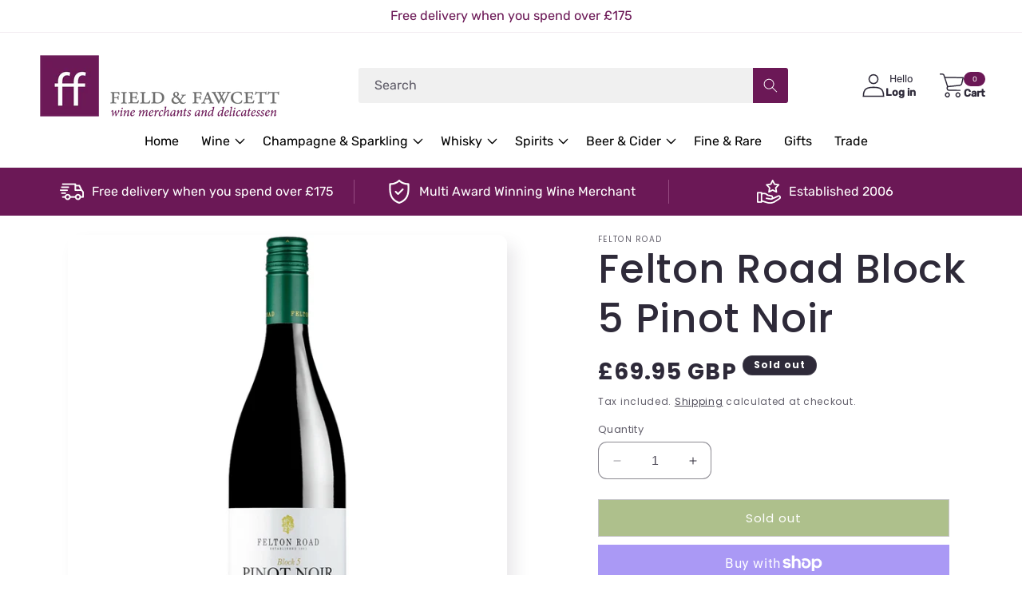

--- FILE ---
content_type: text/html; charset=utf-8
request_url: https://www.fieldandfawcett.co.uk/products/pinot-noir-block-5-felton-road
body_size: 56397
content:
<!doctype html>
<html class="no-js" lang="en">
  <head>
    <meta charset="utf-8">
    <meta http-equiv="X-UA-Compatible" content="IE=edge">
    <meta name="viewport" content="width=device-width,initial-scale=1">
    <meta name="theme-color" content="">
    <link rel="canonical" href="https://www.fieldandfawcett.co.uk/products/pinot-noir-block-5-felton-road"><link rel="icon" type="image/png" href="//www.fieldandfawcett.co.uk/cdn/shop/files/Screenshot_2023-10-14_at_11.13.43_7c7eb0f6-a4c8-4b5f-b3fc-991c00274c00.png?crop=center&height=32&v=1697278692&width=32"><link rel="preconnect" href="https://fonts.shopifycdn.com" crossorigin><title>
      Felton Road Block 5 Pinot Noir
 &ndash; Field &amp; Fawcett</title>

    
      <meta name="description" content="Felton Road is totally organic and biodynamic and has been across the three Bannockburn vineyards since 2005 and certified by Demeter in 2009. The viticultural regime is purportedly making a significant difference to the health and strength of their vines over many of their neighbouring vineyards. Faint bouquet of prim">
    

    

<meta property="og:site_name" content="Field &amp; Fawcett">
<meta property="og:url" content="https://www.fieldandfawcett.co.uk/products/pinot-noir-block-5-felton-road">
<meta property="og:title" content="Felton Road Block 5 Pinot Noir">
<meta property="og:type" content="product">
<meta property="og:description" content="Felton Road is totally organic and biodynamic and has been across the three Bannockburn vineyards since 2005 and certified by Demeter in 2009. The viticultural regime is purportedly making a significant difference to the health and strength of their vines over many of their neighbouring vineyards. Faint bouquet of prim"><meta property="og:image" content="http://www.fieldandfawcett.co.uk/cdn/shop/files/FeltonRoadBlock5PinotNoir.png?v=1752833544">
  <meta property="og:image:secure_url" content="https://www.fieldandfawcett.co.uk/cdn/shop/files/FeltonRoadBlock5PinotNoir.png?v=1752833544">
  <meta property="og:image:width" content="928">
  <meta property="og:image:height" content="928"><meta property="og:price:amount" content="69.95">
  <meta property="og:price:currency" content="GBP"><meta name="twitter:card" content="summary_large_image">
<meta name="twitter:title" content="Felton Road Block 5 Pinot Noir">
<meta name="twitter:description" content="Felton Road is totally organic and biodynamic and has been across the three Bannockburn vineyards since 2005 and certified by Demeter in 2009. The viticultural regime is purportedly making a significant difference to the health and strength of their vines over many of their neighbouring vineyards. Faint bouquet of prim">


    <script src="//www.fieldandfawcett.co.uk/cdn/shop/t/8/assets/constants.js?v=58251544750838685771752749777" defer="defer"></script>
    <script src="//www.fieldandfawcett.co.uk/cdn/shop/t/8/assets/pubsub.js?v=158357773527763999511752749777" defer="defer"></script>
    <script src="//www.fieldandfawcett.co.uk/cdn/shop/t/8/assets/global.js?v=113367515774722599301752749777" defer="defer"></script><script src="//www.fieldandfawcett.co.uk/cdn/shop/t/8/assets/animations.js?v=88693664871331136111752749777" defer="defer"></script><script>window.performance && window.performance.mark && window.performance.mark('shopify.content_for_header.start');</script><meta id="shopify-digital-wallet" name="shopify-digital-wallet" content="/75379966272/digital_wallets/dialog">
<meta name="shopify-checkout-api-token" content="3e06c7f20840a4bdcd691083153c157c">
<link rel="alternate" type="application/json+oembed" href="https://www.fieldandfawcett.co.uk/products/pinot-noir-block-5-felton-road.oembed">
<script async="async" src="/checkouts/internal/preloads.js?locale=en-GB"></script>
<link rel="preconnect" href="https://shop.app" crossorigin="anonymous">
<script async="async" src="https://shop.app/checkouts/internal/preloads.js?locale=en-GB&shop_id=75379966272" crossorigin="anonymous"></script>
<script id="apple-pay-shop-capabilities" type="application/json">{"shopId":75379966272,"countryCode":"GB","currencyCode":"GBP","merchantCapabilities":["supports3DS"],"merchantId":"gid:\/\/shopify\/Shop\/75379966272","merchantName":"Field \u0026 Fawcett","requiredBillingContactFields":["postalAddress","email","phone"],"requiredShippingContactFields":["postalAddress","email","phone"],"shippingType":"shipping","supportedNetworks":["visa","maestro","masterCard","amex","discover","elo"],"total":{"type":"pending","label":"Field \u0026 Fawcett","amount":"1.00"},"shopifyPaymentsEnabled":true,"supportsSubscriptions":true}</script>
<script id="shopify-features" type="application/json">{"accessToken":"3e06c7f20840a4bdcd691083153c157c","betas":["rich-media-storefront-analytics"],"domain":"www.fieldandfawcett.co.uk","predictiveSearch":true,"shopId":75379966272,"locale":"en"}</script>
<script>var Shopify = Shopify || {};
Shopify.shop = "field-fawcett.myshopify.com";
Shopify.locale = "en";
Shopify.currency = {"active":"GBP","rate":"1.0"};
Shopify.country = "GB";
Shopify.theme = {"name":"Christmas Landing page\u003c17.7.25\u003e","id":180068614522,"schema_name":"Sense","schema_version":"12.0.0","theme_store_id":1356,"role":"main"};
Shopify.theme.handle = "null";
Shopify.theme.style = {"id":null,"handle":null};
Shopify.cdnHost = "www.fieldandfawcett.co.uk/cdn";
Shopify.routes = Shopify.routes || {};
Shopify.routes.root = "/";</script>
<script type="module">!function(o){(o.Shopify=o.Shopify||{}).modules=!0}(window);</script>
<script>!function(o){function n(){var o=[];function n(){o.push(Array.prototype.slice.apply(arguments))}return n.q=o,n}var t=o.Shopify=o.Shopify||{};t.loadFeatures=n(),t.autoloadFeatures=n()}(window);</script>
<script>
  window.ShopifyPay = window.ShopifyPay || {};
  window.ShopifyPay.apiHost = "shop.app\/pay";
  window.ShopifyPay.redirectState = null;
</script>
<script id="shop-js-analytics" type="application/json">{"pageType":"product"}</script>
<script defer="defer" async type="module" src="//www.fieldandfawcett.co.uk/cdn/shopifycloud/shop-js/modules/v2/client.init-shop-cart-sync_C5BV16lS.en.esm.js"></script>
<script defer="defer" async type="module" src="//www.fieldandfawcett.co.uk/cdn/shopifycloud/shop-js/modules/v2/chunk.common_CygWptCX.esm.js"></script>
<script type="module">
  await import("//www.fieldandfawcett.co.uk/cdn/shopifycloud/shop-js/modules/v2/client.init-shop-cart-sync_C5BV16lS.en.esm.js");
await import("//www.fieldandfawcett.co.uk/cdn/shopifycloud/shop-js/modules/v2/chunk.common_CygWptCX.esm.js");

  window.Shopify.SignInWithShop?.initShopCartSync?.({"fedCMEnabled":true,"windoidEnabled":true});

</script>
<script>
  window.Shopify = window.Shopify || {};
  if (!window.Shopify.featureAssets) window.Shopify.featureAssets = {};
  window.Shopify.featureAssets['shop-js'] = {"shop-cart-sync":["modules/v2/client.shop-cart-sync_ZFArdW7E.en.esm.js","modules/v2/chunk.common_CygWptCX.esm.js"],"init-fed-cm":["modules/v2/client.init-fed-cm_CmiC4vf6.en.esm.js","modules/v2/chunk.common_CygWptCX.esm.js"],"shop-button":["modules/v2/client.shop-button_tlx5R9nI.en.esm.js","modules/v2/chunk.common_CygWptCX.esm.js"],"shop-cash-offers":["modules/v2/client.shop-cash-offers_DOA2yAJr.en.esm.js","modules/v2/chunk.common_CygWptCX.esm.js","modules/v2/chunk.modal_D71HUcav.esm.js"],"init-windoid":["modules/v2/client.init-windoid_sURxWdc1.en.esm.js","modules/v2/chunk.common_CygWptCX.esm.js"],"shop-toast-manager":["modules/v2/client.shop-toast-manager_ClPi3nE9.en.esm.js","modules/v2/chunk.common_CygWptCX.esm.js"],"init-shop-email-lookup-coordinator":["modules/v2/client.init-shop-email-lookup-coordinator_B8hsDcYM.en.esm.js","modules/v2/chunk.common_CygWptCX.esm.js"],"init-shop-cart-sync":["modules/v2/client.init-shop-cart-sync_C5BV16lS.en.esm.js","modules/v2/chunk.common_CygWptCX.esm.js"],"avatar":["modules/v2/client.avatar_BTnouDA3.en.esm.js"],"pay-button":["modules/v2/client.pay-button_FdsNuTd3.en.esm.js","modules/v2/chunk.common_CygWptCX.esm.js"],"init-customer-accounts":["modules/v2/client.init-customer-accounts_DxDtT_ad.en.esm.js","modules/v2/client.shop-login-button_C5VAVYt1.en.esm.js","modules/v2/chunk.common_CygWptCX.esm.js","modules/v2/chunk.modal_D71HUcav.esm.js"],"init-shop-for-new-customer-accounts":["modules/v2/client.init-shop-for-new-customer-accounts_ChsxoAhi.en.esm.js","modules/v2/client.shop-login-button_C5VAVYt1.en.esm.js","modules/v2/chunk.common_CygWptCX.esm.js","modules/v2/chunk.modal_D71HUcav.esm.js"],"shop-login-button":["modules/v2/client.shop-login-button_C5VAVYt1.en.esm.js","modules/v2/chunk.common_CygWptCX.esm.js","modules/v2/chunk.modal_D71HUcav.esm.js"],"init-customer-accounts-sign-up":["modules/v2/client.init-customer-accounts-sign-up_CPSyQ0Tj.en.esm.js","modules/v2/client.shop-login-button_C5VAVYt1.en.esm.js","modules/v2/chunk.common_CygWptCX.esm.js","modules/v2/chunk.modal_D71HUcav.esm.js"],"shop-follow-button":["modules/v2/client.shop-follow-button_Cva4Ekp9.en.esm.js","modules/v2/chunk.common_CygWptCX.esm.js","modules/v2/chunk.modal_D71HUcav.esm.js"],"checkout-modal":["modules/v2/client.checkout-modal_BPM8l0SH.en.esm.js","modules/v2/chunk.common_CygWptCX.esm.js","modules/v2/chunk.modal_D71HUcav.esm.js"],"lead-capture":["modules/v2/client.lead-capture_Bi8yE_yS.en.esm.js","modules/v2/chunk.common_CygWptCX.esm.js","modules/v2/chunk.modal_D71HUcav.esm.js"],"shop-login":["modules/v2/client.shop-login_D6lNrXab.en.esm.js","modules/v2/chunk.common_CygWptCX.esm.js","modules/v2/chunk.modal_D71HUcav.esm.js"],"payment-terms":["modules/v2/client.payment-terms_CZxnsJam.en.esm.js","modules/v2/chunk.common_CygWptCX.esm.js","modules/v2/chunk.modal_D71HUcav.esm.js"]};
</script>
<script>(function() {
  var isLoaded = false;
  function asyncLoad() {
    if (isLoaded) return;
    isLoaded = true;
    var urls = ["https:\/\/chimpstatic.com\/mcjs-connected\/js\/users\/de562d00e43082d786edc41cc\/845825184bfb9ad4acc099d51.js?shop=field-fawcett.myshopify.com","https:\/\/cdn.nfcube.com\/instafeed-f8ba93d37b1e81785f26252ee9e8d421.js?shop=field-fawcett.myshopify.com"];
    for (var i = 0; i < urls.length; i++) {
      var s = document.createElement('script');
      s.type = 'text/javascript';
      s.async = true;
      s.src = urls[i];
      var x = document.getElementsByTagName('script')[0];
      x.parentNode.insertBefore(s, x);
    }
  };
  if(window.attachEvent) {
    window.attachEvent('onload', asyncLoad);
  } else {
    window.addEventListener('load', asyncLoad, false);
  }
})();</script>
<script id="__st">var __st={"a":75379966272,"offset":0,"reqid":"9a846f45-818f-4109-83ac-11a1a3cfef18-1768618495","pageurl":"www.fieldandfawcett.co.uk\/products\/pinot-noir-block-5-felton-road","u":"946c1d3019d0","p":"product","rtyp":"product","rid":8510938415424};</script>
<script>window.ShopifyPaypalV4VisibilityTracking = true;</script>
<script id="captcha-bootstrap">!function(){'use strict';const t='contact',e='account',n='new_comment',o=[[t,t],['blogs',n],['comments',n],[t,'customer']],c=[[e,'customer_login'],[e,'guest_login'],[e,'recover_customer_password'],[e,'create_customer']],r=t=>t.map((([t,e])=>`form[action*='/${t}']:not([data-nocaptcha='true']) input[name='form_type'][value='${e}']`)).join(','),a=t=>()=>t?[...document.querySelectorAll(t)].map((t=>t.form)):[];function s(){const t=[...o],e=r(t);return a(e)}const i='password',u='form_key',d=['recaptcha-v3-token','g-recaptcha-response','h-captcha-response',i],f=()=>{try{return window.sessionStorage}catch{return}},m='__shopify_v',_=t=>t.elements[u];function p(t,e,n=!1){try{const o=window.sessionStorage,c=JSON.parse(o.getItem(e)),{data:r}=function(t){const{data:e,action:n}=t;return t[m]||n?{data:e,action:n}:{data:t,action:n}}(c);for(const[e,n]of Object.entries(r))t.elements[e]&&(t.elements[e].value=n);n&&o.removeItem(e)}catch(o){console.error('form repopulation failed',{error:o})}}const l='form_type',E='cptcha';function T(t){t.dataset[E]=!0}const w=window,h=w.document,L='Shopify',v='ce_forms',y='captcha';let A=!1;((t,e)=>{const n=(g='f06e6c50-85a8-45c8-87d0-21a2b65856fe',I='https://cdn.shopify.com/shopifycloud/storefront-forms-hcaptcha/ce_storefront_forms_captcha_hcaptcha.v1.5.2.iife.js',D={infoText:'Protected by hCaptcha',privacyText:'Privacy',termsText:'Terms'},(t,e,n)=>{const o=w[L][v],c=o.bindForm;if(c)return c(t,g,e,D).then(n);var r;o.q.push([[t,g,e,D],n]),r=I,A||(h.body.append(Object.assign(h.createElement('script'),{id:'captcha-provider',async:!0,src:r})),A=!0)});var g,I,D;w[L]=w[L]||{},w[L][v]=w[L][v]||{},w[L][v].q=[],w[L][y]=w[L][y]||{},w[L][y].protect=function(t,e){n(t,void 0,e),T(t)},Object.freeze(w[L][y]),function(t,e,n,w,h,L){const[v,y,A,g]=function(t,e,n){const i=e?o:[],u=t?c:[],d=[...i,...u],f=r(d),m=r(i),_=r(d.filter((([t,e])=>n.includes(e))));return[a(f),a(m),a(_),s()]}(w,h,L),I=t=>{const e=t.target;return e instanceof HTMLFormElement?e:e&&e.form},D=t=>v().includes(t);t.addEventListener('submit',(t=>{const e=I(t);if(!e)return;const n=D(e)&&!e.dataset.hcaptchaBound&&!e.dataset.recaptchaBound,o=_(e),c=g().includes(e)&&(!o||!o.value);(n||c)&&t.preventDefault(),c&&!n&&(function(t){try{if(!f())return;!function(t){const e=f();if(!e)return;const n=_(t);if(!n)return;const o=n.value;o&&e.removeItem(o)}(t);const e=Array.from(Array(32),(()=>Math.random().toString(36)[2])).join('');!function(t,e){_(t)||t.append(Object.assign(document.createElement('input'),{type:'hidden',name:u})),t.elements[u].value=e}(t,e),function(t,e){const n=f();if(!n)return;const o=[...t.querySelectorAll(`input[type='${i}']`)].map((({name:t})=>t)),c=[...d,...o],r={};for(const[a,s]of new FormData(t).entries())c.includes(a)||(r[a]=s);n.setItem(e,JSON.stringify({[m]:1,action:t.action,data:r}))}(t,e)}catch(e){console.error('failed to persist form',e)}}(e),e.submit())}));const S=(t,e)=>{t&&!t.dataset[E]&&(n(t,e.some((e=>e===t))),T(t))};for(const o of['focusin','change'])t.addEventListener(o,(t=>{const e=I(t);D(e)&&S(e,y())}));const B=e.get('form_key'),M=e.get(l),P=B&&M;t.addEventListener('DOMContentLoaded',(()=>{const t=y();if(P)for(const e of t)e.elements[l].value===M&&p(e,B);[...new Set([...A(),...v().filter((t=>'true'===t.dataset.shopifyCaptcha))])].forEach((e=>S(e,t)))}))}(h,new URLSearchParams(w.location.search),n,t,e,['guest_login'])})(!0,!0)}();</script>
<script integrity="sha256-4kQ18oKyAcykRKYeNunJcIwy7WH5gtpwJnB7kiuLZ1E=" data-source-attribution="shopify.loadfeatures" defer="defer" src="//www.fieldandfawcett.co.uk/cdn/shopifycloud/storefront/assets/storefront/load_feature-a0a9edcb.js" crossorigin="anonymous"></script>
<script crossorigin="anonymous" defer="defer" src="//www.fieldandfawcett.co.uk/cdn/shopifycloud/storefront/assets/shopify_pay/storefront-65b4c6d7.js?v=20250812"></script>
<script data-source-attribution="shopify.dynamic_checkout.dynamic.init">var Shopify=Shopify||{};Shopify.PaymentButton=Shopify.PaymentButton||{isStorefrontPortableWallets:!0,init:function(){window.Shopify.PaymentButton.init=function(){};var t=document.createElement("script");t.src="https://www.fieldandfawcett.co.uk/cdn/shopifycloud/portable-wallets/latest/portable-wallets.en.js",t.type="module",document.head.appendChild(t)}};
</script>
<script data-source-attribution="shopify.dynamic_checkout.buyer_consent">
  function portableWalletsHideBuyerConsent(e){var t=document.getElementById("shopify-buyer-consent"),n=document.getElementById("shopify-subscription-policy-button");t&&n&&(t.classList.add("hidden"),t.setAttribute("aria-hidden","true"),n.removeEventListener("click",e))}function portableWalletsShowBuyerConsent(e){var t=document.getElementById("shopify-buyer-consent"),n=document.getElementById("shopify-subscription-policy-button");t&&n&&(t.classList.remove("hidden"),t.removeAttribute("aria-hidden"),n.addEventListener("click",e))}window.Shopify?.PaymentButton&&(window.Shopify.PaymentButton.hideBuyerConsent=portableWalletsHideBuyerConsent,window.Shopify.PaymentButton.showBuyerConsent=portableWalletsShowBuyerConsent);
</script>
<script>
  function portableWalletsCleanup(e){e&&e.src&&console.error("Failed to load portable wallets script "+e.src);var t=document.querySelectorAll("shopify-accelerated-checkout .shopify-payment-button__skeleton, shopify-accelerated-checkout-cart .wallet-cart-button__skeleton"),e=document.getElementById("shopify-buyer-consent");for(let e=0;e<t.length;e++)t[e].remove();e&&e.remove()}function portableWalletsNotLoadedAsModule(e){e instanceof ErrorEvent&&"string"==typeof e.message&&e.message.includes("import.meta")&&"string"==typeof e.filename&&e.filename.includes("portable-wallets")&&(window.removeEventListener("error",portableWalletsNotLoadedAsModule),window.Shopify.PaymentButton.failedToLoad=e,"loading"===document.readyState?document.addEventListener("DOMContentLoaded",window.Shopify.PaymentButton.init):window.Shopify.PaymentButton.init())}window.addEventListener("error",portableWalletsNotLoadedAsModule);
</script>

<script type="module" src="https://www.fieldandfawcett.co.uk/cdn/shopifycloud/portable-wallets/latest/portable-wallets.en.js" onError="portableWalletsCleanup(this)" crossorigin="anonymous"></script>
<script nomodule>
  document.addEventListener("DOMContentLoaded", portableWalletsCleanup);
</script>

<link id="shopify-accelerated-checkout-styles" rel="stylesheet" media="screen" href="https://www.fieldandfawcett.co.uk/cdn/shopifycloud/portable-wallets/latest/accelerated-checkout-backwards-compat.css" crossorigin="anonymous">
<style id="shopify-accelerated-checkout-cart">
        #shopify-buyer-consent {
  margin-top: 1em;
  display: inline-block;
  width: 100%;
}

#shopify-buyer-consent.hidden {
  display: none;
}

#shopify-subscription-policy-button {
  background: none;
  border: none;
  padding: 0;
  text-decoration: underline;
  font-size: inherit;
  cursor: pointer;
}

#shopify-subscription-policy-button::before {
  box-shadow: none;
}

      </style>
<script id="sections-script" data-sections="header" defer="defer" src="//www.fieldandfawcett.co.uk/cdn/shop/t/8/compiled_assets/scripts.js?v=4096"></script>
<script>window.performance && window.performance.mark && window.performance.mark('shopify.content_for_header.end');</script>


    <style data-shopify>
      @font-face {
  font-family: Poppins;
  font-weight: 400;
  font-style: normal;
  font-display: swap;
  src: url("//www.fieldandfawcett.co.uk/cdn/fonts/poppins/poppins_n4.0ba78fa5af9b0e1a374041b3ceaadf0a43b41362.woff2") format("woff2"),
       url("//www.fieldandfawcett.co.uk/cdn/fonts/poppins/poppins_n4.214741a72ff2596839fc9760ee7a770386cf16ca.woff") format("woff");
}

      @font-face {
  font-family: Poppins;
  font-weight: 700;
  font-style: normal;
  font-display: swap;
  src: url("//www.fieldandfawcett.co.uk/cdn/fonts/poppins/poppins_n7.56758dcf284489feb014a026f3727f2f20a54626.woff2") format("woff2"),
       url("//www.fieldandfawcett.co.uk/cdn/fonts/poppins/poppins_n7.f34f55d9b3d3205d2cd6f64955ff4b36f0cfd8da.woff") format("woff");
}

      @font-face {
  font-family: Poppins;
  font-weight: 400;
  font-style: italic;
  font-display: swap;
  src: url("//www.fieldandfawcett.co.uk/cdn/fonts/poppins/poppins_i4.846ad1e22474f856bd6b81ba4585a60799a9f5d2.woff2") format("woff2"),
       url("//www.fieldandfawcett.co.uk/cdn/fonts/poppins/poppins_i4.56b43284e8b52fc64c1fd271f289a39e8477e9ec.woff") format("woff");
}

      @font-face {
  font-family: Poppins;
  font-weight: 700;
  font-style: italic;
  font-display: swap;
  src: url("//www.fieldandfawcett.co.uk/cdn/fonts/poppins/poppins_i7.42fd71da11e9d101e1e6c7932199f925f9eea42d.woff2") format("woff2"),
       url("//www.fieldandfawcett.co.uk/cdn/fonts/poppins/poppins_i7.ec8499dbd7616004e21155106d13837fff4cf556.woff") format("woff");
}

      @font-face {
  font-family: Poppins;
  font-weight: 500;
  font-style: normal;
  font-display: swap;
  src: url("//www.fieldandfawcett.co.uk/cdn/fonts/poppins/poppins_n5.ad5b4b72b59a00358afc706450c864c3c8323842.woff2") format("woff2"),
       url("//www.fieldandfawcett.co.uk/cdn/fonts/poppins/poppins_n5.33757fdf985af2d24b32fcd84c9a09224d4b2c39.woff") format("woff");
}

      @font-face {
  font-family: "Playfair Display";
  font-weight: 400;
  font-style: normal;
  font-display: swap;
  src: url("//www.fieldandfawcett.co.uk/cdn/fonts/playfair_display/playfairdisplay_n4.9980f3e16959dc89137cc1369bfc3ae98af1deb9.woff2") format("woff2"),
       url("//www.fieldandfawcett.co.uk/cdn/fonts/playfair_display/playfairdisplay_n4.c562b7c8e5637886a811d2a017f9e023166064ee.woff") format("woff");
}

      @font-face {
  font-family: Rubik;
  font-weight: 400;
  font-style: normal;
  font-display: swap;
  src: url("//www.fieldandfawcett.co.uk/cdn/fonts/rubik/rubik_n4.c2fb67c90aa34ecf8da34fc1da937ee9c0c27942.woff2") format("woff2"),
       url("//www.fieldandfawcett.co.uk/cdn/fonts/rubik/rubik_n4.d229bd4a6a25ec476a0829a74bf3657a5fd9aa36.woff") format("woff");
}

      @font-face {
  font-family: Rubik;
  font-weight: 500;
  font-style: normal;
  font-display: swap;
  src: url("//www.fieldandfawcett.co.uk/cdn/fonts/rubik/rubik_n5.46f1bf0063ef6b3840ba0b9b71e86033a15b4466.woff2") format("woff2"),
       url("//www.fieldandfawcett.co.uk/cdn/fonts/rubik/rubik_n5.c73c6e4dcc7dfb4852265eb6e0e59860278f8b84.woff") format("woff");
}

      @font-face {
  font-family: Rubik;
  font-weight: 300;
  font-style: normal;
  font-display: swap;
  src: url("//www.fieldandfawcett.co.uk/cdn/fonts/rubik/rubik_n3.28109fbcae8bc8da2127ed6af6c67e4379561eae.woff2") format("woff2"),
       url("//www.fieldandfawcett.co.uk/cdn/fonts/rubik/rubik_n3.942906c434ddf3af9a94498663613ee37f663688.woff") format("woff");
}


      
        :root,
        .color-background-1 {
          --color-background: 255,255,255;
        
          --gradient-background: #ffffff;
        

        

        --color-foreground: 46,42,57;
        --color-background-contrast: 191,191,191;
        --color-shadow: 46,42,57;
        --color-button: 107,24,86;
        --color-button-text: 253,251,247;
        --color-secondary-button: 255,255,255;
        --color-secondary-button-text: 46,42,57;
        --color-link: 46,42,57;
        --color-badge-foreground: 46,42,57;
        --color-badge-background: 255,255,255;
        --color-badge-border: 46,42,57;
        --payment-terms-background-color: rgb(255 255 255);
      }
      
        
        .color-background-2 {
          --color-background: 255,255,255;
        
          --gradient-background: #ffffff;
        

        

        --color-foreground: 46,42,57;
        --color-background-contrast: 191,191,191;
        --color-shadow: 46,42,57;
        --color-button: 46,42,57;
        --color-button-text: 255,255,255;
        --color-secondary-button: 255,255,255;
        --color-secondary-button-text: 46,42,57;
        --color-link: 46,42,57;
        --color-badge-foreground: 46,42,57;
        --color-badge-background: 255,255,255;
        --color-badge-border: 46,42,57;
        --payment-terms-background-color: rgb(255 255 255);
      }
      
        
        .color-inverse {
          --color-background: 46,42,57;
        
          --gradient-background: #2e2a39;
        

        

        --color-foreground: 255,255,255;
        --color-background-contrast: 58,53,72;
        --color-shadow: 46,42,57;
        --color-button: 255,255,255;
        --color-button-text: 46,42,57;
        --color-secondary-button: 46,42,57;
        --color-secondary-button-text: 255,255,255;
        --color-link: 255,255,255;
        --color-badge-foreground: 255,255,255;
        --color-badge-background: 46,42,57;
        --color-badge-border: 255,255,255;
        --payment-terms-background-color: rgb(46 42 57);
      }
      
        
        .color-accent-1 {
          --color-background: 107,24,86;
        
          --gradient-background: #6b1856;
        

        

        --color-foreground: 248,245,240;
        --color-background-contrast: 128,29,103;
        --color-shadow: 46,42,57;
        --color-button: 253,251,247;
        --color-button-text: 107,24,86;
        --color-secondary-button: 107,24,86;
        --color-secondary-button-text: 253,251,247;
        --color-link: 253,251,247;
        --color-badge-foreground: 248,245,240;
        --color-badge-background: 107,24,86;
        --color-badge-border: 248,245,240;
        --payment-terms-background-color: rgb(107 24 86);
      }
      
        
        .color-accent-2 {
          --color-background: 51,51,51;
        
          --gradient-background: #333333;
        

        

        --color-foreground: 253,251,247;
        --color-background-contrast: 64,64,64;
        --color-shadow: 46,42,57;
        --color-button: 253,251,247;
        --color-button-text: 51,51,51;
        --color-secondary-button: 51,51,51;
        --color-secondary-button-text: 253,251,247;
        --color-link: 253,251,247;
        --color-badge-foreground: 253,251,247;
        --color-badge-background: 51,51,51;
        --color-badge-border: 253,251,247;
        --payment-terms-background-color: rgb(51 51 51);
      }
      
        
        .color-scheme-7ead0c85-7bc6-4c96-a5f6-812c1e42be47 {
          --color-background: 255,255,255;
        
          --gradient-background: #ffffff;
        

        

        --color-foreground: 255,255,255;
        --color-background-contrast: 191,191,191;
        --color-shadow: 107,24,86;
        --color-button: 107,24,86;
        --color-button-text: 255,255,255;
        --color-secondary-button: 255,255,255;
        --color-secondary-button-text: 107,24,86;
        --color-link: 107,24,86;
        --color-badge-foreground: 255,255,255;
        --color-badge-background: 255,255,255;
        --color-badge-border: 255,255,255;
        --payment-terms-background-color: rgb(255 255 255);
      }
      
        
        .color-scheme-6a9dd007-1f7f-4bc7-877d-b6cc88972213 {
          --color-background: 255,255,255;
        
          --gradient-background: #ffffff;
        

        

        --color-foreground: 0,0,0;
        --color-background-contrast: 191,191,191;
        --color-shadow: 107,24,86;
        --color-button: 107,24,86;
        --color-button-text: 255,255,255;
        --color-secondary-button: 255,255,255;
        --color-secondary-button-text: 107,24,86;
        --color-link: 107,24,86;
        --color-badge-foreground: 0,0,0;
        --color-badge-background: 255,255,255;
        --color-badge-border: 0,0,0;
        --payment-terms-background-color: rgb(255 255 255);
      }
      
        
        .color-scheme-8c74782b-6fac-45bb-a0e5-0895d1613101 {
          --color-background: 0,0,0;
        
          --gradient-background: rgba(0,0,0,0);
        

        

        --color-foreground: 255,255,255;
        --color-background-contrast: 128,128,128;
        --color-shadow: 46,42,57;
        --color-button: 107,24,86;
        --color-button-text: 253,251,247;
        --color-secondary-button: 0,0,0;
        --color-secondary-button-text: 46,42,57;
        --color-link: 46,42,57;
        --color-badge-foreground: 255,255,255;
        --color-badge-background: 0,0,0;
        --color-badge-border: 255,255,255;
        --payment-terms-background-color: rgb(0 0 0);
      }
      
        
        .color-scheme-513d41c0-bd0c-432e-b2da-4eea29fd71bb {
          --color-background: 248,245,240;
        
          --gradient-background: #f8f5f0;
        

        

        --color-foreground: 0,0,0;
        --color-background-contrast: 207,187,153;
        --color-shadow: 46,42,57;
        --color-button: 107,24,86;
        --color-button-text: 255,255,255;
        --color-secondary-button: 248,245,240;
        --color-secondary-button-text: 46,42,57;
        --color-link: 46,42,57;
        --color-badge-foreground: 0,0,0;
        --color-badge-background: 248,245,240;
        --color-badge-border: 0,0,0;
        --payment-terms-background-color: rgb(248 245 240);
      }
      
        
        .color-scheme-0d678e24-2af6-43c4-9424-609a0061a09e {
          --color-background: 107,24,86;
        
          --gradient-background: #6b1856;
        

        

        --color-foreground: 252,252,252;
        --color-background-contrast: 128,29,103;
        --color-shadow: 107,24,86;
        --color-button: 252,252,252;
        --color-button-text: 107,24,86;
        --color-secondary-button: 107,24,86;
        --color-secondary-button-text: 252,252,252;
        --color-link: 252,252,252;
        --color-badge-foreground: 252,252,252;
        --color-badge-background: 107,24,86;
        --color-badge-border: 252,252,252;
        --payment-terms-background-color: rgb(107 24 86);
      }
      
        
        .color-scheme-67950edc-8b32-433b-9ba9-c7e445aeff7b {
          --color-background: 255,255,255;
        
          --gradient-background: #ffffff;
        

        

        --color-foreground: 107,24,86;
        --color-background-contrast: 191,191,191;
        --color-shadow: 46,42,57;
        --color-button: 107,24,86;
        --color-button-text: 253,251,247;
        --color-secondary-button: 255,255,255;
        --color-secondary-button-text: 46,42,57;
        --color-link: 46,42,57;
        --color-badge-foreground: 107,24,86;
        --color-badge-background: 255,255,255;
        --color-badge-border: 107,24,86;
        --payment-terms-background-color: rgb(255 255 255);
      }
      

      body, .color-background-1, .color-background-2, .color-inverse, .color-accent-1, .color-accent-2, .color-scheme-7ead0c85-7bc6-4c96-a5f6-812c1e42be47, .color-scheme-6a9dd007-1f7f-4bc7-877d-b6cc88972213, .color-scheme-8c74782b-6fac-45bb-a0e5-0895d1613101, .color-scheme-513d41c0-bd0c-432e-b2da-4eea29fd71bb, .color-scheme-0d678e24-2af6-43c4-9424-609a0061a09e, .color-scheme-67950edc-8b32-433b-9ba9-c7e445aeff7b {
        color: rgba(var(--color-foreground), 0.75);
        background-color: rgb(var(--color-background));
      }

      :root {
        --font-body-family: Poppins, sans-serif;
        --font-body-style: normal;
        --font-body-weight: 400;
        --font-body-weight-bold: 700;

        --font-heading-family: Poppins, sans-serif;
        --font-heading-style: normal;
        --font-heading-weight: 500;

        --font-body-scale: 1.0;
        --font-heading-scale: 1.25;

        --media-padding: px;
        --media-border-opacity: 0.1;
        --media-border-width: 0px;
        --media-radius: 12px;
        --media-shadow-opacity: 0.1;
        --media-shadow-horizontal-offset: 10px;
        --media-shadow-vertical-offset: 12px;
        --media-shadow-blur-radius: 20px;
        --media-shadow-visible: 1;

        --page-width: 160rem;
        --page-width-margin: 0rem;

        --product-card-image-padding: 0.0rem;
        --product-card-corner-radius: 1.2rem;
        --product-card-text-alignment: center;
        --product-card-border-width: 0.0rem;
        --product-card-border-opacity: 0.1;
        --product-card-shadow-opacity: 0.05;
        --product-card-shadow-visible: 1;
        --product-card-shadow-horizontal-offset: 1.0rem;
        --product-card-shadow-vertical-offset: 1.0rem;
        --product-card-shadow-blur-radius: 3.5rem;

        --collection-card-image-padding: 0.0rem;
        --collection-card-corner-radius: 1.2rem;
        --collection-card-text-alignment: center;
        --collection-card-border-width: 0.0rem;
        --collection-card-border-opacity: 0.1;
        --collection-card-shadow-opacity: 0.05;
        --collection-card-shadow-visible: 1;
        --collection-card-shadow-horizontal-offset: 1.0rem;
        --collection-card-shadow-vertical-offset: 1.0rem;
        --collection-card-shadow-blur-radius: 3.5rem;

        --blog-card-image-padding: 0.0rem;
        --blog-card-corner-radius: 1.2rem;
        --blog-card-text-alignment: center;
        --blog-card-border-width: 0.0rem;
        --blog-card-border-opacity: 0.1;
        --blog-card-shadow-opacity: 0.05;
        --blog-card-shadow-visible: 1;
        --blog-card-shadow-horizontal-offset: 1.0rem;
        --blog-card-shadow-vertical-offset: 1.0rem;
        --blog-card-shadow-blur-radius: 3.5rem;

        --badge-corner-radius: 2.0rem;

        --popup-border-width: 1px;
        --popup-border-opacity: 0.1;
        --popup-corner-radius: 22px;
        --popup-shadow-opacity: 0.1;
        --popup-shadow-horizontal-offset: 10px;
        --popup-shadow-vertical-offset: 12px;
        --popup-shadow-blur-radius: 20px;

        --drawer-border-width: 1px;
        --drawer-border-opacity: 0.1;
        --drawer-shadow-opacity: 0.0;
        --drawer-shadow-horizontal-offset: 0px;
        --drawer-shadow-vertical-offset: 4px;
        --drawer-shadow-blur-radius: 5px;

        --spacing-sections-desktop: 36px;
        --spacing-sections-mobile: 25px;

        --grid-desktop-vertical-spacing: 40px;
        --grid-desktop-horizontal-spacing: 40px;
        --grid-mobile-vertical-spacing: 20px;
        --grid-mobile-horizontal-spacing: 20px;

        --text-boxes-border-opacity: 0.1;
        --text-boxes-border-width: 0px;
        --text-boxes-radius: 10px;
        --text-boxes-shadow-opacity: 0.0;
        --text-boxes-shadow-visible: 0;
        --text-boxes-shadow-horizontal-offset: 10px;
        --text-boxes-shadow-vertical-offset: 12px;
        --text-boxes-shadow-blur-radius: 20px;

        --buttons-radius: 0px;
        --buttons-radius-outset: 0px;
        --buttons-border-width: 1px;
        --buttons-border-opacity: 0.55;
        --buttons-shadow-opacity: 0.0;
        --buttons-shadow-visible: 0;
        --buttons-shadow-horizontal-offset: 0px;
        --buttons-shadow-vertical-offset: 4px;
        --buttons-shadow-blur-radius: 5px;
        --buttons-border-offset: 0px;

        --inputs-radius: 10px;
        --inputs-border-width: 1px;
        --inputs-border-opacity: 0.55;
        --inputs-shadow-opacity: 0.0;
        --inputs-shadow-horizontal-offset: 0px;
        --inputs-margin-offset: 0px;
        --inputs-shadow-vertical-offset: 4px;
        --inputs-shadow-blur-radius: 5px;
        --inputs-radius-outset: 11px;

        --variant-pills-radius: 10px;
        --variant-pills-border-width: 0px;
        --variant-pills-border-opacity: 0.1;
        --variant-pills-shadow-opacity: 0.0;
        --variant-pills-shadow-horizontal-offset: 0px;
        --variant-pills-shadow-vertical-offset: 4px;
        --variant-pills-shadow-blur-radius: 5px;


        --font-heading-family-new: "Playfair Display", serif;
        --font-heading-style-new: normal;
        --font-heading-weight-new: 400;

        --font-body-family-new: Rubik, sans-serif;
        --font-body-style-new: normal;
        --font-body-weight-new: 400;

        --font-body-family-new-medium: Rubik, sans-serif;
        --font-body-style-new-medium: normal;
        --font-body-weight-new-medium: 500;

        --font-body-family-new-light: Rubik, sans-serif;
        --font-body-style-new-light: normal;
        --font-body-weight-new-light: 300;
      }

      *,
      *::before,
      *::after {
        box-sizing: inherit;
      }

      html {
        box-sizing: border-box;
        font-size: calc(var(--font-body-scale) * 62.5%);
        height: 100%;
      }

      body {
        display: grid;
        grid-template-rows: auto auto 1fr auto;
        grid-template-columns: 100%;
        min-height: 100%;
        margin: 0;
        font-size: 1.5rem;
        letter-spacing: 0.06rem;
        line-height: calc(1 + 0.8 / var(--font-body-scale));
        font-family: var(--font-body-family);
        font-style: var(--font-body-style);
        font-weight: var(--font-body-weight);
      }

      @media screen and (min-width: 750px) {
        body {
          font-size: 1.6rem;
        }
      }
    </style>
    <link href="https://fonts.googleapis.com/css2?family=Alex+Brush&family=Cormorant+Garamond:ital,wght@0,300;0,400;0,500;0,600;0,700;1,300;1,400;1,500;1,600;1,700&display=swap" rel="stylesheet">
    <link href="//www.fieldandfawcett.co.uk/cdn/shop/t/8/assets/base.css?v=127867003511637661291752749777" rel="stylesheet" type="text/css" media="all" />
    <link href="//www.fieldandfawcett.co.uk/cdn/shop/t/8/assets/custom-grid.css?v=60980069659624881301752749777" rel="stylesheet" type="text/css" media="all" />
    <link href="//www.fieldandfawcett.co.uk/cdn/shop/t/8/assets/fieldandfawcett.css?v=70359170211384721211752749777" rel="stylesheet" type="text/css" media="all" />
    <link href="//www.fieldandfawcett.co.uk/cdn/shop/t/8/assets/custom.css?v=84397313535386977491752758906" rel="stylesheet" type="text/css" media="all" /> <link rel="preload" as="font" href="//www.fieldandfawcett.co.uk/cdn/fonts/poppins/poppins_n4.0ba78fa5af9b0e1a374041b3ceaadf0a43b41362.woff2" type="font/woff2" crossorigin><link rel="preload" as="font" href="//www.fieldandfawcett.co.uk/cdn/fonts/poppins/poppins_n5.ad5b4b72b59a00358afc706450c864c3c8323842.woff2" type="font/woff2" crossorigin><link
        rel="stylesheet"
        href="//www.fieldandfawcett.co.uk/cdn/shop/t/8/assets/component-predictive-search.css?v=118923337488134913561752749777"
        media="print"
        onload="this.media='all'"
      ><script>
      document.documentElement.className = document.documentElement.className.replace('no-js', 'js');
      if (Shopify.designMode) {
        document.documentElement.classList.add('shopify-design-mode');
      }
    </script>
  <!-- BEGIN app block: shopify://apps/instafeed/blocks/head-block/c447db20-095d-4a10-9725-b5977662c9d5 --><link rel="preconnect" href="https://cdn.nfcube.com/">
<link rel="preconnect" href="https://scontent.cdninstagram.com/">


  <script>
    document.addEventListener('DOMContentLoaded', function () {
      let instafeedScript = document.createElement('script');

      
        instafeedScript.src = 'https://cdn.nfcube.com/instafeed-f8ba93d37b1e81785f26252ee9e8d421.js';
      

      document.body.appendChild(instafeedScript);
    });
  </script>





<!-- END app block --><!-- BEGIN app block: shopify://apps/judge-me-reviews/blocks/judgeme_core/61ccd3b1-a9f2-4160-9fe9-4fec8413e5d8 --><!-- Start of Judge.me Core -->






<link rel="dns-prefetch" href="https://cdnwidget.judge.me">
<link rel="dns-prefetch" href="https://cdn.judge.me">
<link rel="dns-prefetch" href="https://cdn1.judge.me">
<link rel="dns-prefetch" href="https://api.judge.me">

<script data-cfasync='false' class='jdgm-settings-script'>window.jdgmSettings={"pagination":5,"disable_web_reviews":false,"badge_no_review_text":"No reviews","badge_n_reviews_text":"{{ n }} review/reviews","hide_badge_preview_if_no_reviews":true,"badge_hide_text":false,"enforce_center_preview_badge":false,"widget_title":"Customer Reviews","widget_open_form_text":"Write a review","widget_close_form_text":"Cancel review","widget_refresh_page_text":"Refresh page","widget_summary_text":"Based on {{ number_of_reviews }} review/reviews","widget_no_review_text":"Be the first to write a review","widget_name_field_text":"Display name","widget_verified_name_field_text":"Verified Name (public)","widget_name_placeholder_text":"Display name","widget_required_field_error_text":"This field is required.","widget_email_field_text":"Email address","widget_verified_email_field_text":"Verified Email (private, can not be edited)","widget_email_placeholder_text":"Your email address","widget_email_field_error_text":"Please enter a valid email address.","widget_rating_field_text":"Rating","widget_review_title_field_text":"Review Title","widget_review_title_placeholder_text":"Give your review a title","widget_review_body_field_text":"Review content","widget_review_body_placeholder_text":"Start writing here...","widget_pictures_field_text":"Picture/Video (optional)","widget_submit_review_text":"Submit Review","widget_submit_verified_review_text":"Submit Verified Review","widget_submit_success_msg_with_auto_publish":"Thank you! Please refresh the page in a few moments to see your review. You can remove or edit your review by logging into \u003ca href='https://judge.me/login' target='_blank' rel='nofollow noopener'\u003eJudge.me\u003c/a\u003e","widget_submit_success_msg_no_auto_publish":"Thank you! Your review will be published as soon as it is approved by the shop admin. You can remove or edit your review by logging into \u003ca href='https://judge.me/login' target='_blank' rel='nofollow noopener'\u003eJudge.me\u003c/a\u003e","widget_show_default_reviews_out_of_total_text":"Showing {{ n_reviews_shown }} out of {{ n_reviews }} reviews.","widget_show_all_link_text":"Show all","widget_show_less_link_text":"Show less","widget_author_said_text":"{{ reviewer_name }} said:","widget_days_text":"{{ n }} days ago","widget_weeks_text":"{{ n }} week/weeks ago","widget_months_text":"{{ n }} month/months ago","widget_years_text":"{{ n }} year/years ago","widget_yesterday_text":"Yesterday","widget_today_text":"Today","widget_replied_text":"\u003e\u003e {{ shop_name }} replied:","widget_read_more_text":"Read more","widget_reviewer_name_as_initial":"","widget_rating_filter_color":"#fbcd0a","widget_rating_filter_see_all_text":"See all reviews","widget_sorting_most_recent_text":"Most Recent","widget_sorting_highest_rating_text":"Highest Rating","widget_sorting_lowest_rating_text":"Lowest Rating","widget_sorting_with_pictures_text":"Only Pictures","widget_sorting_most_helpful_text":"Most Helpful","widget_open_question_form_text":"Ask a question","widget_reviews_subtab_text":"Reviews","widget_questions_subtab_text":"Questions","widget_question_label_text":"Question","widget_answer_label_text":"Answer","widget_question_placeholder_text":"Write your question here","widget_submit_question_text":"Submit Question","widget_question_submit_success_text":"Thank you for your question! We will notify you once it gets answered.","verified_badge_text":"Verified","verified_badge_bg_color":"","verified_badge_text_color":"","verified_badge_placement":"left-of-reviewer-name","widget_review_max_height":"","widget_hide_border":false,"widget_social_share":false,"widget_thumb":false,"widget_review_location_show":false,"widget_location_format":"","all_reviews_include_out_of_store_products":true,"all_reviews_out_of_store_text":"(out of store)","all_reviews_pagination":100,"all_reviews_product_name_prefix_text":"about","enable_review_pictures":true,"enable_question_anwser":false,"widget_theme":"default","review_date_format":"dd/mm/yyyy","default_sort_method":"most-recent","widget_product_reviews_subtab_text":"Product Reviews","widget_shop_reviews_subtab_text":"Shop Reviews","widget_other_products_reviews_text":"Reviews for other products","widget_store_reviews_subtab_text":"Store reviews","widget_no_store_reviews_text":"This store hasn't received any reviews yet","widget_web_restriction_product_reviews_text":"This product hasn't received any reviews yet","widget_no_items_text":"No items found","widget_show_more_text":"Show more","widget_write_a_store_review_text":"Write a Store Review","widget_other_languages_heading":"Reviews in Other Languages","widget_translate_review_text":"Translate review to {{ language }}","widget_translating_review_text":"Translating...","widget_show_original_translation_text":"Show original ({{ language }})","widget_translate_review_failed_text":"Review couldn't be translated.","widget_translate_review_retry_text":"Retry","widget_translate_review_try_again_later_text":"Try again later","show_product_url_for_grouped_product":false,"widget_sorting_pictures_first_text":"Pictures First","show_pictures_on_all_rev_page_mobile":false,"show_pictures_on_all_rev_page_desktop":false,"floating_tab_hide_mobile_install_preference":false,"floating_tab_button_name":"★ Reviews","floating_tab_title":"Let customers speak for us","floating_tab_button_color":"","floating_tab_button_background_color":"","floating_tab_url":"","floating_tab_url_enabled":false,"floating_tab_tab_style":"text","all_reviews_text_badge_text":"Customers rate us {{ shop.metafields.judgeme.all_reviews_rating | round: 1 }}/5 based on {{ shop.metafields.judgeme.all_reviews_count }} reviews.","all_reviews_text_badge_text_branded_style":"{{ shop.metafields.judgeme.all_reviews_rating | round: 1 }} out of 5 stars based on {{ shop.metafields.judgeme.all_reviews_count }} reviews","is_all_reviews_text_badge_a_link":false,"show_stars_for_all_reviews_text_badge":false,"all_reviews_text_badge_url":"","all_reviews_text_style":"branded","all_reviews_text_color_style":"judgeme_brand_color","all_reviews_text_color":"#108474","all_reviews_text_show_jm_brand":true,"featured_carousel_show_header":true,"featured_carousel_title":"Our Happy Customers","testimonials_carousel_title":"Customers are saying","videos_carousel_title":"Real customer stories","cards_carousel_title":"Customers are saying","featured_carousel_count_text":"from {{ n }} reviews","featured_carousel_add_link_to_all_reviews_page":false,"featured_carousel_url":"","featured_carousel_show_images":true,"featured_carousel_autoslide_interval":5,"featured_carousel_arrows_on_the_sides":true,"featured_carousel_height":300,"featured_carousel_width":100,"featured_carousel_image_size":0,"featured_carousel_image_height":250,"featured_carousel_arrow_color":"#eeeeee","verified_count_badge_style":"branded","verified_count_badge_orientation":"horizontal","verified_count_badge_color_style":"judgeme_brand_color","verified_count_badge_color":"#108474","is_verified_count_badge_a_link":false,"verified_count_badge_url":"","verified_count_badge_show_jm_brand":true,"widget_rating_preset_default":5,"widget_first_sub_tab":"product-reviews","widget_show_histogram":true,"widget_histogram_use_custom_color":false,"widget_pagination_use_custom_color":false,"widget_star_use_custom_color":false,"widget_verified_badge_use_custom_color":false,"widget_write_review_use_custom_color":false,"picture_reminder_submit_button":"Upload Pictures","enable_review_videos":false,"mute_video_by_default":false,"widget_sorting_videos_first_text":"Videos First","widget_review_pending_text":"Pending","featured_carousel_items_for_large_screen":3,"social_share_options_order":"Facebook,Twitter","remove_microdata_snippet":true,"disable_json_ld":false,"enable_json_ld_products":false,"preview_badge_show_question_text":false,"preview_badge_no_question_text":"No questions","preview_badge_n_question_text":"{{ number_of_questions }} question/questions","qa_badge_show_icon":false,"qa_badge_position":"same-row","remove_judgeme_branding":false,"widget_add_search_bar":false,"widget_search_bar_placeholder":"Search","widget_sorting_verified_only_text":"Verified only","featured_carousel_theme":"default","featured_carousel_show_rating":true,"featured_carousel_show_title":true,"featured_carousel_show_body":true,"featured_carousel_show_date":false,"featured_carousel_show_reviewer":true,"featured_carousel_show_product":false,"featured_carousel_header_background_color":"#108474","featured_carousel_header_text_color":"#ffffff","featured_carousel_name_product_separator":"reviewed","featured_carousel_full_star_background":"#108474","featured_carousel_empty_star_background":"#dadada","featured_carousel_vertical_theme_background":"#f9fafb","featured_carousel_verified_badge_enable":false,"featured_carousel_verified_badge_color":"#FFB800","featured_carousel_border_style":"round","featured_carousel_review_line_length_limit":3,"featured_carousel_more_reviews_button_text":"Read more reviews","featured_carousel_view_product_button_text":"View product","all_reviews_page_load_reviews_on":"scroll","all_reviews_page_load_more_text":"Load More Reviews","disable_fb_tab_reviews":false,"enable_ajax_cdn_cache":false,"widget_advanced_speed_features":5,"widget_public_name_text":"displayed publicly like","default_reviewer_name":"John Smith","default_reviewer_name_has_non_latin":true,"widget_reviewer_anonymous":"Anonymous","medals_widget_title":"Judge.me Review Medals","medals_widget_background_color":"#f9fafb","medals_widget_position":"footer_all_pages","medals_widget_border_color":"#f9fafb","medals_widget_verified_text_position":"left","medals_widget_use_monochromatic_version":false,"medals_widget_elements_color":"#108474","show_reviewer_avatar":true,"widget_invalid_yt_video_url_error_text":"Not a YouTube video URL","widget_max_length_field_error_text":"Please enter no more than {0} characters.","widget_show_country_flag":false,"widget_show_collected_via_shop_app":true,"widget_verified_by_shop_badge_style":"light","widget_verified_by_shop_text":"Verified by Shop","widget_show_photo_gallery":true,"widget_load_with_code_splitting":true,"widget_ugc_install_preference":false,"widget_ugc_title":"Made by us, Shared by you","widget_ugc_subtitle":"Tag us to see your picture featured in our page","widget_ugc_arrows_color":"#ffffff","widget_ugc_primary_button_text":"Buy Now","widget_ugc_primary_button_background_color":"#108474","widget_ugc_primary_button_text_color":"#ffffff","widget_ugc_primary_button_border_width":"0","widget_ugc_primary_button_border_style":"none","widget_ugc_primary_button_border_color":"#108474","widget_ugc_primary_button_border_radius":"25","widget_ugc_secondary_button_text":"Load More","widget_ugc_secondary_button_background_color":"#ffffff","widget_ugc_secondary_button_text_color":"#108474","widget_ugc_secondary_button_border_width":"2","widget_ugc_secondary_button_border_style":"solid","widget_ugc_secondary_button_border_color":"#108474","widget_ugc_secondary_button_border_radius":"25","widget_ugc_reviews_button_text":"View Reviews","widget_ugc_reviews_button_background_color":"#ffffff","widget_ugc_reviews_button_text_color":"#108474","widget_ugc_reviews_button_border_width":"2","widget_ugc_reviews_button_border_style":"solid","widget_ugc_reviews_button_border_color":"#108474","widget_ugc_reviews_button_border_radius":"25","widget_ugc_reviews_button_link_to":"judgeme-reviews-page","widget_ugc_show_post_date":true,"widget_ugc_max_width":"800","widget_rating_metafield_value_type":true,"widget_primary_color":"#FFB800","widget_enable_secondary_color":false,"widget_secondary_color":"#edf5f5","widget_summary_average_rating_text":"{{ average_rating }} out of 5","widget_media_grid_title":"Customer photos \u0026 videos","widget_media_grid_see_more_text":"See more","widget_round_style":false,"widget_show_product_medals":true,"widget_verified_by_judgeme_text":"Verified by Judge.me","widget_show_store_medals":true,"widget_verified_by_judgeme_text_in_store_medals":"Verified by Judge.me","widget_media_field_exceed_quantity_message":"Sorry, we can only accept {{ max_media }} for one review.","widget_media_field_exceed_limit_message":"{{ file_name }} is too large, please select a {{ media_type }} less than {{ size_limit }}MB.","widget_review_submitted_text":"Review Submitted!","widget_question_submitted_text":"Question Submitted!","widget_close_form_text_question":"Cancel","widget_write_your_answer_here_text":"Write your answer here","widget_enabled_branded_link":true,"widget_show_collected_by_judgeme":true,"widget_reviewer_name_color":"","widget_write_review_text_color":"","widget_write_review_bg_color":"","widget_collected_by_judgeme_text":"collected by Judge.me","widget_pagination_type":"standard","widget_load_more_text":"Load More","widget_load_more_color":"#108474","widget_full_review_text":"Full Review","widget_read_more_reviews_text":"Read More Reviews","widget_read_questions_text":"Read Questions","widget_questions_and_answers_text":"Questions \u0026 Answers","widget_verified_by_text":"Verified by","widget_verified_text":"Verified","widget_number_of_reviews_text":"{{ number_of_reviews }} reviews","widget_back_button_text":"Back","widget_next_button_text":"Next","widget_custom_forms_filter_button":"Filters","custom_forms_style":"horizontal","widget_show_review_information":false,"how_reviews_are_collected":"How reviews are collected?","widget_show_review_keywords":false,"widget_gdpr_statement":"How we use your data: We'll only contact you about the review you left, and only if necessary. By submitting your review, you agree to Judge.me's \u003ca href='https://judge.me/terms' target='_blank' rel='nofollow noopener'\u003eterms\u003c/a\u003e, \u003ca href='https://judge.me/privacy' target='_blank' rel='nofollow noopener'\u003eprivacy\u003c/a\u003e and \u003ca href='https://judge.me/content-policy' target='_blank' rel='nofollow noopener'\u003econtent\u003c/a\u003e policies.","widget_multilingual_sorting_enabled":false,"widget_translate_review_content_enabled":false,"widget_translate_review_content_method":"manual","popup_widget_review_selection":"automatically_with_pictures","popup_widget_round_border_style":true,"popup_widget_show_title":true,"popup_widget_show_body":true,"popup_widget_show_reviewer":false,"popup_widget_show_product":true,"popup_widget_show_pictures":true,"popup_widget_use_review_picture":true,"popup_widget_show_on_home_page":true,"popup_widget_show_on_product_page":true,"popup_widget_show_on_collection_page":true,"popup_widget_show_on_cart_page":true,"popup_widget_position":"bottom_left","popup_widget_first_review_delay":5,"popup_widget_duration":5,"popup_widget_interval":5,"popup_widget_review_count":5,"popup_widget_hide_on_mobile":true,"review_snippet_widget_round_border_style":true,"review_snippet_widget_card_color":"#FFFFFF","review_snippet_widget_slider_arrows_background_color":"#FFFFFF","review_snippet_widget_slider_arrows_color":"#000000","review_snippet_widget_star_color":"#108474","show_product_variant":false,"all_reviews_product_variant_label_text":"Variant: ","widget_show_verified_branding":false,"widget_ai_summary_title":"Customers say","widget_ai_summary_disclaimer":"AI-powered review summary based on recent customer reviews","widget_show_ai_summary":false,"widget_show_ai_summary_bg":false,"widget_show_review_title_input":true,"redirect_reviewers_invited_via_email":"review_widget","request_store_review_after_product_review":false,"request_review_other_products_in_order":false,"review_form_color_scheme":"default","review_form_corner_style":"square","review_form_star_color":{},"review_form_text_color":"#333333","review_form_background_color":"#ffffff","review_form_field_background_color":"#fafafa","review_form_button_color":{},"review_form_button_text_color":"#ffffff","review_form_modal_overlay_color":"#000000","review_content_screen_title_text":"How would you rate this product?","review_content_introduction_text":"We would love it if you would share a bit about your experience.","store_review_form_title_text":"How would you rate this store?","store_review_form_introduction_text":"We would love it if you would share a bit about your experience.","show_review_guidance_text":true,"one_star_review_guidance_text":"Poor","five_star_review_guidance_text":"Great","customer_information_screen_title_text":"About you","customer_information_introduction_text":"Please tell us more about you.","custom_questions_screen_title_text":"Your experience in more detail","custom_questions_introduction_text":"Here are a few questions to help us understand more about your experience.","review_submitted_screen_title_text":"Thanks for your review!","review_submitted_screen_thank_you_text":"We are processing it and it will appear on the store soon.","review_submitted_screen_email_verification_text":"Please confirm your email by clicking the link we just sent you. This helps us keep reviews authentic.","review_submitted_request_store_review_text":"Would you like to share your experience of shopping with us?","review_submitted_review_other_products_text":"Would you like to review these products?","store_review_screen_title_text":"Would you like to share your experience of shopping with us?","store_review_introduction_text":"We value your feedback and use it to improve. Please share any thoughts or suggestions you have.","reviewer_media_screen_title_picture_text":"Share a picture","reviewer_media_introduction_picture_text":"Upload a photo to support your review.","reviewer_media_screen_title_video_text":"Share a video","reviewer_media_introduction_video_text":"Upload a video to support your review.","reviewer_media_screen_title_picture_or_video_text":"Share a picture or video","reviewer_media_introduction_picture_or_video_text":"Upload a photo or video to support your review.","reviewer_media_youtube_url_text":"Paste your Youtube URL here","advanced_settings_next_step_button_text":"Next","advanced_settings_close_review_button_text":"Close","modal_write_review_flow":false,"write_review_flow_required_text":"Required","write_review_flow_privacy_message_text":"We respect your privacy.","write_review_flow_anonymous_text":"Post review as anonymous","write_review_flow_visibility_text":"This won't be visible to other customers.","write_review_flow_multiple_selection_help_text":"Select as many as you like","write_review_flow_single_selection_help_text":"Select one option","write_review_flow_required_field_error_text":"This field is required","write_review_flow_invalid_email_error_text":"Please enter a valid email address","write_review_flow_max_length_error_text":"Max. {{ max_length }} characters.","write_review_flow_media_upload_text":"\u003cb\u003eClick to upload\u003c/b\u003e or drag and drop","write_review_flow_gdpr_statement":"We'll only contact you about your review if necessary. By submitting your review, you agree to our \u003ca href='https://judge.me/terms' target='_blank' rel='nofollow noopener'\u003eterms and conditions\u003c/a\u003e and \u003ca href='https://judge.me/privacy' target='_blank' rel='nofollow noopener'\u003eprivacy policy\u003c/a\u003e.","rating_only_reviews_enabled":false,"show_negative_reviews_help_screen":false,"new_review_flow_help_screen_rating_threshold":3,"negative_review_resolution_screen_title_text":"Tell us more","negative_review_resolution_text":"Your experience matters to us. If there were issues with your purchase, we're here to help. Feel free to reach out to us, we'd love the opportunity to make things right.","negative_review_resolution_button_text":"Contact us","negative_review_resolution_proceed_with_review_text":"Leave a review","negative_review_resolution_subject":"Issue with purchase from {{ shop_name }}.{{ order_name }}","preview_badge_collection_page_install_status":false,"widget_review_custom_css":"","preview_badge_custom_css":"","preview_badge_stars_count":"5-stars","featured_carousel_custom_css":"","floating_tab_custom_css":"","all_reviews_widget_custom_css":"","medals_widget_custom_css":"","verified_badge_custom_css":"","all_reviews_text_custom_css":"","transparency_badges_collected_via_store_invite":false,"transparency_badges_from_another_provider":false,"transparency_badges_collected_from_store_visitor":false,"transparency_badges_collected_by_verified_review_provider":false,"transparency_badges_earned_reward":false,"transparency_badges_collected_via_store_invite_text":"Review collected via store invitation","transparency_badges_from_another_provider_text":"Review collected from another provider","transparency_badges_collected_from_store_visitor_text":"Review collected from a store visitor","transparency_badges_written_in_google_text":"Review written in Google","transparency_badges_written_in_etsy_text":"Review written in Etsy","transparency_badges_written_in_shop_app_text":"Review written in Shop App","transparency_badges_earned_reward_text":"Review earned a reward for future purchase","product_review_widget_per_page":10,"widget_store_review_label_text":"Review about the store","checkout_comment_extension_title_on_product_page":"Customer Comments","checkout_comment_extension_num_latest_comment_show":5,"checkout_comment_extension_format":"name_and_timestamp","checkout_comment_customer_name":"last_initial","checkout_comment_comment_notification":true,"preview_badge_collection_page_install_preference":true,"preview_badge_home_page_install_preference":false,"preview_badge_product_page_install_preference":true,"review_widget_install_preference":"","review_carousel_install_preference":false,"floating_reviews_tab_install_preference":"none","verified_reviews_count_badge_install_preference":false,"all_reviews_text_install_preference":false,"review_widget_best_location":true,"judgeme_medals_install_preference":false,"review_widget_revamp_enabled":false,"review_widget_qna_enabled":false,"review_widget_header_theme":"minimal","review_widget_widget_title_enabled":true,"review_widget_header_text_size":"medium","review_widget_header_text_weight":"regular","review_widget_average_rating_style":"compact","review_widget_bar_chart_enabled":true,"review_widget_bar_chart_type":"numbers","review_widget_bar_chart_style":"standard","review_widget_expanded_media_gallery_enabled":false,"review_widget_reviews_section_theme":"standard","review_widget_image_style":"thumbnails","review_widget_review_image_ratio":"square","review_widget_stars_size":"medium","review_widget_verified_badge":"standard_text","review_widget_review_title_text_size":"medium","review_widget_review_text_size":"medium","review_widget_review_text_length":"medium","review_widget_number_of_columns_desktop":3,"review_widget_carousel_transition_speed":5,"review_widget_custom_questions_answers_display":"always","review_widget_button_text_color":"#FFFFFF","review_widget_text_color":"#000000","review_widget_lighter_text_color":"#7B7B7B","review_widget_corner_styling":"soft","review_widget_review_word_singular":"review","review_widget_review_word_plural":"reviews","review_widget_voting_label":"Helpful?","review_widget_shop_reply_label":"Reply from {{ shop_name }}:","review_widget_filters_title":"Filters","qna_widget_question_word_singular":"Question","qna_widget_question_word_plural":"Questions","qna_widget_answer_reply_label":"Answer from {{ answerer_name }}:","qna_content_screen_title_text":"Ask a question about this product","qna_widget_question_required_field_error_text":"Please enter your question.","qna_widget_flow_gdpr_statement":"We'll only contact you about your question if necessary. By submitting your question, you agree to our \u003ca href='https://judge.me/terms' target='_blank' rel='nofollow noopener'\u003eterms and conditions\u003c/a\u003e and \u003ca href='https://judge.me/privacy' target='_blank' rel='nofollow noopener'\u003eprivacy policy\u003c/a\u003e.","qna_widget_question_submitted_text":"Thanks for your question!","qna_widget_close_form_text_question":"Close","qna_widget_question_submit_success_text":"We’ll notify you by email when your question is answered.","all_reviews_widget_v2025_enabled":false,"all_reviews_widget_v2025_header_theme":"default","all_reviews_widget_v2025_widget_title_enabled":true,"all_reviews_widget_v2025_header_text_size":"medium","all_reviews_widget_v2025_header_text_weight":"regular","all_reviews_widget_v2025_average_rating_style":"compact","all_reviews_widget_v2025_bar_chart_enabled":true,"all_reviews_widget_v2025_bar_chart_type":"numbers","all_reviews_widget_v2025_bar_chart_style":"standard","all_reviews_widget_v2025_expanded_media_gallery_enabled":false,"all_reviews_widget_v2025_show_store_medals":true,"all_reviews_widget_v2025_show_photo_gallery":true,"all_reviews_widget_v2025_show_review_keywords":false,"all_reviews_widget_v2025_show_ai_summary":false,"all_reviews_widget_v2025_show_ai_summary_bg":false,"all_reviews_widget_v2025_add_search_bar":false,"all_reviews_widget_v2025_default_sort_method":"most-recent","all_reviews_widget_v2025_reviews_per_page":10,"all_reviews_widget_v2025_reviews_section_theme":"default","all_reviews_widget_v2025_image_style":"thumbnails","all_reviews_widget_v2025_review_image_ratio":"square","all_reviews_widget_v2025_stars_size":"medium","all_reviews_widget_v2025_verified_badge":"bold_badge","all_reviews_widget_v2025_review_title_text_size":"medium","all_reviews_widget_v2025_review_text_size":"medium","all_reviews_widget_v2025_review_text_length":"medium","all_reviews_widget_v2025_number_of_columns_desktop":3,"all_reviews_widget_v2025_carousel_transition_speed":5,"all_reviews_widget_v2025_custom_questions_answers_display":"always","all_reviews_widget_v2025_show_product_variant":false,"all_reviews_widget_v2025_show_reviewer_avatar":true,"all_reviews_widget_v2025_reviewer_name_as_initial":"","all_reviews_widget_v2025_review_location_show":false,"all_reviews_widget_v2025_location_format":"","all_reviews_widget_v2025_show_country_flag":false,"all_reviews_widget_v2025_verified_by_shop_badge_style":"light","all_reviews_widget_v2025_social_share":false,"all_reviews_widget_v2025_social_share_options_order":"Facebook,Twitter,LinkedIn,Pinterest","all_reviews_widget_v2025_pagination_type":"standard","all_reviews_widget_v2025_button_text_color":"#FFFFFF","all_reviews_widget_v2025_text_color":"#000000","all_reviews_widget_v2025_lighter_text_color":"#7B7B7B","all_reviews_widget_v2025_corner_styling":"soft","all_reviews_widget_v2025_title":"Customer reviews","all_reviews_widget_v2025_ai_summary_title":"Customers say about this store","all_reviews_widget_v2025_no_review_text":"Be the first to write a review","platform":"shopify","branding_url":"https://app.judge.me/reviews/stores/www.fieldandfawcett.co.uk","branding_text":"Powered by Judge.me","locale":"en","reply_name":"Field \u0026 Fawcett","widget_version":"3.0","footer":true,"autopublish":true,"review_dates":true,"enable_custom_form":false,"shop_use_review_site":true,"shop_locale":"en","enable_multi_locales_translations":false,"show_review_title_input":true,"review_verification_email_status":"always","can_be_branded":true,"reply_name_text":"Field \u0026 Fawcett"};</script> <style class='jdgm-settings-style'>.jdgm-xx{left:0}:root{--jdgm-primary-color: #FFB800;--jdgm-secondary-color: rgba(255,184,0,0.1);--jdgm-star-color: #FFB800;--jdgm-write-review-text-color: white;--jdgm-write-review-bg-color: #FFB800;--jdgm-paginate-color: #FFB800;--jdgm-border-radius: 0;--jdgm-reviewer-name-color: #FFB800}.jdgm-histogram__bar-content{background-color:#FFB800}.jdgm-rev[data-verified-buyer=true] .jdgm-rev__icon.jdgm-rev__icon:after,.jdgm-rev__buyer-badge.jdgm-rev__buyer-badge{color:white;background-color:#FFB800}.jdgm-review-widget--small .jdgm-gallery.jdgm-gallery .jdgm-gallery__thumbnail-link:nth-child(8) .jdgm-gallery__thumbnail-wrapper.jdgm-gallery__thumbnail-wrapper:before{content:"See more"}@media only screen and (min-width: 768px){.jdgm-gallery.jdgm-gallery .jdgm-gallery__thumbnail-link:nth-child(8) .jdgm-gallery__thumbnail-wrapper.jdgm-gallery__thumbnail-wrapper:before{content:"See more"}}.jdgm-prev-badge[data-average-rating='0.00']{display:none !important}.jdgm-author-all-initials{display:none !important}.jdgm-author-last-initial{display:none !important}.jdgm-rev-widg__title{visibility:hidden}.jdgm-rev-widg__summary-text{visibility:hidden}.jdgm-prev-badge__text{visibility:hidden}.jdgm-rev__prod-link-prefix:before{content:'about'}.jdgm-rev__variant-label:before{content:'Variant: '}.jdgm-rev__out-of-store-text:before{content:'(out of store)'}@media only screen and (min-width: 768px){.jdgm-rev__pics .jdgm-rev_all-rev-page-picture-separator,.jdgm-rev__pics .jdgm-rev__product-picture{display:none}}@media only screen and (max-width: 768px){.jdgm-rev__pics .jdgm-rev_all-rev-page-picture-separator,.jdgm-rev__pics .jdgm-rev__product-picture{display:none}}.jdgm-preview-badge[data-template="index"]{display:none !important}.jdgm-verified-count-badget[data-from-snippet="true"]{display:none !important}.jdgm-carousel-wrapper[data-from-snippet="true"]{display:none !important}.jdgm-all-reviews-text[data-from-snippet="true"]{display:none !important}.jdgm-medals-section[data-from-snippet="true"]{display:none !important}.jdgm-ugc-media-wrapper[data-from-snippet="true"]{display:none !important}.jdgm-rev__transparency-badge[data-badge-type="review_collected_via_store_invitation"]{display:none !important}.jdgm-rev__transparency-badge[data-badge-type="review_collected_from_another_provider"]{display:none !important}.jdgm-rev__transparency-badge[data-badge-type="review_collected_from_store_visitor"]{display:none !important}.jdgm-rev__transparency-badge[data-badge-type="review_written_in_etsy"]{display:none !important}.jdgm-rev__transparency-badge[data-badge-type="review_written_in_google_business"]{display:none !important}.jdgm-rev__transparency-badge[data-badge-type="review_written_in_shop_app"]{display:none !important}.jdgm-rev__transparency-badge[data-badge-type="review_earned_for_future_purchase"]{display:none !important}.jdgm-review-snippet-widget .jdgm-rev-snippet-widget__cards-container .jdgm-rev-snippet-card{border-radius:8px;background:#fff}.jdgm-review-snippet-widget .jdgm-rev-snippet-widget__cards-container .jdgm-rev-snippet-card__rev-rating .jdgm-star{color:#108474}.jdgm-review-snippet-widget .jdgm-rev-snippet-widget__prev-btn,.jdgm-review-snippet-widget .jdgm-rev-snippet-widget__next-btn{border-radius:50%;background:#fff}.jdgm-review-snippet-widget .jdgm-rev-snippet-widget__prev-btn>svg,.jdgm-review-snippet-widget .jdgm-rev-snippet-widget__next-btn>svg{fill:#000}.jdgm-full-rev-modal.rev-snippet-widget .jm-mfp-container .jm-mfp-content,.jdgm-full-rev-modal.rev-snippet-widget .jm-mfp-container .jdgm-full-rev__icon,.jdgm-full-rev-modal.rev-snippet-widget .jm-mfp-container .jdgm-full-rev__pic-img,.jdgm-full-rev-modal.rev-snippet-widget .jm-mfp-container .jdgm-full-rev__reply{border-radius:8px}.jdgm-full-rev-modal.rev-snippet-widget .jm-mfp-container .jdgm-full-rev[data-verified-buyer="true"] .jdgm-full-rev__icon::after{border-radius:8px}.jdgm-full-rev-modal.rev-snippet-widget .jm-mfp-container .jdgm-full-rev .jdgm-rev__buyer-badge{border-radius:calc( 8px / 2 )}.jdgm-full-rev-modal.rev-snippet-widget .jm-mfp-container .jdgm-full-rev .jdgm-full-rev__replier::before{content:'Field &amp; Fawcett'}.jdgm-full-rev-modal.rev-snippet-widget .jm-mfp-container .jdgm-full-rev .jdgm-full-rev__product-button{border-radius:calc( 8px * 6 )}
</style> <style class='jdgm-settings-style'></style>

  
  
  
  <style class='jdgm-miracle-styles'>
  @-webkit-keyframes jdgm-spin{0%{-webkit-transform:rotate(0deg);-ms-transform:rotate(0deg);transform:rotate(0deg)}100%{-webkit-transform:rotate(359deg);-ms-transform:rotate(359deg);transform:rotate(359deg)}}@keyframes jdgm-spin{0%{-webkit-transform:rotate(0deg);-ms-transform:rotate(0deg);transform:rotate(0deg)}100%{-webkit-transform:rotate(359deg);-ms-transform:rotate(359deg);transform:rotate(359deg)}}@font-face{font-family:'JudgemeStar';src:url("[data-uri]") format("woff");font-weight:normal;font-style:normal}.jdgm-star{font-family:'JudgemeStar';display:inline !important;text-decoration:none !important;padding:0 4px 0 0 !important;margin:0 !important;font-weight:bold;opacity:1;-webkit-font-smoothing:antialiased;-moz-osx-font-smoothing:grayscale}.jdgm-star:hover{opacity:1}.jdgm-star:last-of-type{padding:0 !important}.jdgm-star.jdgm--on:before{content:"\e000"}.jdgm-star.jdgm--off:before{content:"\e001"}.jdgm-star.jdgm--half:before{content:"\e002"}.jdgm-widget *{margin:0;line-height:1.4;-webkit-box-sizing:border-box;-moz-box-sizing:border-box;box-sizing:border-box;-webkit-overflow-scrolling:touch}.jdgm-hidden{display:none !important;visibility:hidden !important}.jdgm-temp-hidden{display:none}.jdgm-spinner{width:40px;height:40px;margin:auto;border-radius:50%;border-top:2px solid #eee;border-right:2px solid #eee;border-bottom:2px solid #eee;border-left:2px solid #ccc;-webkit-animation:jdgm-spin 0.8s infinite linear;animation:jdgm-spin 0.8s infinite linear}.jdgm-prev-badge{display:block !important}

</style>


  
  
   


<script data-cfasync='false' class='jdgm-script'>
!function(e){window.jdgm=window.jdgm||{},jdgm.CDN_HOST="https://cdnwidget.judge.me/",jdgm.CDN_HOST_ALT="https://cdn2.judge.me/cdn/widget_frontend/",jdgm.API_HOST="https://api.judge.me/",jdgm.CDN_BASE_URL="https://cdn.shopify.com/extensions/019bc7fe-07a5-7fc5-85e3-4a4175980733/judgeme-extensions-296/assets/",
jdgm.docReady=function(d){(e.attachEvent?"complete"===e.readyState:"loading"!==e.readyState)?
setTimeout(d,0):e.addEventListener("DOMContentLoaded",d)},jdgm.loadCSS=function(d,t,o,a){
!o&&jdgm.loadCSS.requestedUrls.indexOf(d)>=0||(jdgm.loadCSS.requestedUrls.push(d),
(a=e.createElement("link")).rel="stylesheet",a.class="jdgm-stylesheet",a.media="nope!",
a.href=d,a.onload=function(){this.media="all",t&&setTimeout(t)},e.body.appendChild(a))},
jdgm.loadCSS.requestedUrls=[],jdgm.loadJS=function(e,d){var t=new XMLHttpRequest;
t.onreadystatechange=function(){4===t.readyState&&(Function(t.response)(),d&&d(t.response))},
t.open("GET",e),t.onerror=function(){if(e.indexOf(jdgm.CDN_HOST)===0&&jdgm.CDN_HOST_ALT!==jdgm.CDN_HOST){var f=e.replace(jdgm.CDN_HOST,jdgm.CDN_HOST_ALT);jdgm.loadJS(f,d)}},t.send()},jdgm.docReady((function(){(window.jdgmLoadCSS||e.querySelectorAll(
".jdgm-widget, .jdgm-all-reviews-page").length>0)&&(jdgmSettings.widget_load_with_code_splitting?
parseFloat(jdgmSettings.widget_version)>=3?jdgm.loadCSS(jdgm.CDN_HOST+"widget_v3/base.css"):
jdgm.loadCSS(jdgm.CDN_HOST+"widget/base.css"):jdgm.loadCSS(jdgm.CDN_HOST+"shopify_v2.css"),
jdgm.loadJS(jdgm.CDN_HOST+"loa"+"der.js"))}))}(document);
</script>
<noscript><link rel="stylesheet" type="text/css" media="all" href="https://cdnwidget.judge.me/shopify_v2.css"></noscript>

<!-- BEGIN app snippet: theme_fix_tags --><script>
  (function() {
    var jdgmThemeFixes = null;
    if (!jdgmThemeFixes) return;
    var thisThemeFix = jdgmThemeFixes[Shopify.theme.id];
    if (!thisThemeFix) return;

    if (thisThemeFix.html) {
      document.addEventListener("DOMContentLoaded", function() {
        var htmlDiv = document.createElement('div');
        htmlDiv.classList.add('jdgm-theme-fix-html');
        htmlDiv.innerHTML = thisThemeFix.html;
        document.body.append(htmlDiv);
      });
    };

    if (thisThemeFix.css) {
      var styleTag = document.createElement('style');
      styleTag.classList.add('jdgm-theme-fix-style');
      styleTag.innerHTML = thisThemeFix.css;
      document.head.append(styleTag);
    };

    if (thisThemeFix.js) {
      var scriptTag = document.createElement('script');
      scriptTag.classList.add('jdgm-theme-fix-script');
      scriptTag.innerHTML = thisThemeFix.js;
      document.head.append(scriptTag);
    };
  })();
</script>
<!-- END app snippet -->
<!-- End of Judge.me Core -->



<!-- END app block --><script src="https://cdn.shopify.com/extensions/3483c44a-bede-4292-abd2-ca98eeba7c8d/packify-for-cases-multi-packs-37/assets/packify.js" type="text/javascript" defer="defer"></script>
<script src="https://cdn.shopify.com/extensions/019bc7fe-07a5-7fc5-85e3-4a4175980733/judgeme-extensions-296/assets/loader.js" type="text/javascript" defer="defer"></script>
<link href="https://monorail-edge.shopifysvc.com" rel="dns-prefetch">
<script>(function(){if ("sendBeacon" in navigator && "performance" in window) {try {var session_token_from_headers = performance.getEntriesByType('navigation')[0].serverTiming.find(x => x.name == '_s').description;} catch {var session_token_from_headers = undefined;}var session_cookie_matches = document.cookie.match(/_shopify_s=([^;]*)/);var session_token_from_cookie = session_cookie_matches && session_cookie_matches.length === 2 ? session_cookie_matches[1] : "";var session_token = session_token_from_headers || session_token_from_cookie || "";function handle_abandonment_event(e) {var entries = performance.getEntries().filter(function(entry) {return /monorail-edge.shopifysvc.com/.test(entry.name);});if (!window.abandonment_tracked && entries.length === 0) {window.abandonment_tracked = true;var currentMs = Date.now();var navigation_start = performance.timing.navigationStart;var payload = {shop_id: 75379966272,url: window.location.href,navigation_start,duration: currentMs - navigation_start,session_token,page_type: "product"};window.navigator.sendBeacon("https://monorail-edge.shopifysvc.com/v1/produce", JSON.stringify({schema_id: "online_store_buyer_site_abandonment/1.1",payload: payload,metadata: {event_created_at_ms: currentMs,event_sent_at_ms: currentMs}}));}}window.addEventListener('pagehide', handle_abandonment_event);}}());</script>
<script id="web-pixels-manager-setup">(function e(e,d,r,n,o){if(void 0===o&&(o={}),!Boolean(null===(a=null===(i=window.Shopify)||void 0===i?void 0:i.analytics)||void 0===a?void 0:a.replayQueue)){var i,a;window.Shopify=window.Shopify||{};var t=window.Shopify;t.analytics=t.analytics||{};var s=t.analytics;s.replayQueue=[],s.publish=function(e,d,r){return s.replayQueue.push([e,d,r]),!0};try{self.performance.mark("wpm:start")}catch(e){}var l=function(){var e={modern:/Edge?\/(1{2}[4-9]|1[2-9]\d|[2-9]\d{2}|\d{4,})\.\d+(\.\d+|)|Firefox\/(1{2}[4-9]|1[2-9]\d|[2-9]\d{2}|\d{4,})\.\d+(\.\d+|)|Chrom(ium|e)\/(9{2}|\d{3,})\.\d+(\.\d+|)|(Maci|X1{2}).+ Version\/(15\.\d+|(1[6-9]|[2-9]\d|\d{3,})\.\d+)([,.]\d+|)( \(\w+\)|)( Mobile\/\w+|) Safari\/|Chrome.+OPR\/(9{2}|\d{3,})\.\d+\.\d+|(CPU[ +]OS|iPhone[ +]OS|CPU[ +]iPhone|CPU IPhone OS|CPU iPad OS)[ +]+(15[._]\d+|(1[6-9]|[2-9]\d|\d{3,})[._]\d+)([._]\d+|)|Android:?[ /-](13[3-9]|1[4-9]\d|[2-9]\d{2}|\d{4,})(\.\d+|)(\.\d+|)|Android.+Firefox\/(13[5-9]|1[4-9]\d|[2-9]\d{2}|\d{4,})\.\d+(\.\d+|)|Android.+Chrom(ium|e)\/(13[3-9]|1[4-9]\d|[2-9]\d{2}|\d{4,})\.\d+(\.\d+|)|SamsungBrowser\/([2-9]\d|\d{3,})\.\d+/,legacy:/Edge?\/(1[6-9]|[2-9]\d|\d{3,})\.\d+(\.\d+|)|Firefox\/(5[4-9]|[6-9]\d|\d{3,})\.\d+(\.\d+|)|Chrom(ium|e)\/(5[1-9]|[6-9]\d|\d{3,})\.\d+(\.\d+|)([\d.]+$|.*Safari\/(?![\d.]+ Edge\/[\d.]+$))|(Maci|X1{2}).+ Version\/(10\.\d+|(1[1-9]|[2-9]\d|\d{3,})\.\d+)([,.]\d+|)( \(\w+\)|)( Mobile\/\w+|) Safari\/|Chrome.+OPR\/(3[89]|[4-9]\d|\d{3,})\.\d+\.\d+|(CPU[ +]OS|iPhone[ +]OS|CPU[ +]iPhone|CPU IPhone OS|CPU iPad OS)[ +]+(10[._]\d+|(1[1-9]|[2-9]\d|\d{3,})[._]\d+)([._]\d+|)|Android:?[ /-](13[3-9]|1[4-9]\d|[2-9]\d{2}|\d{4,})(\.\d+|)(\.\d+|)|Mobile Safari.+OPR\/([89]\d|\d{3,})\.\d+\.\d+|Android.+Firefox\/(13[5-9]|1[4-9]\d|[2-9]\d{2}|\d{4,})\.\d+(\.\d+|)|Android.+Chrom(ium|e)\/(13[3-9]|1[4-9]\d|[2-9]\d{2}|\d{4,})\.\d+(\.\d+|)|Android.+(UC? ?Browser|UCWEB|U3)[ /]?(15\.([5-9]|\d{2,})|(1[6-9]|[2-9]\d|\d{3,})\.\d+)\.\d+|SamsungBrowser\/(5\.\d+|([6-9]|\d{2,})\.\d+)|Android.+MQ{2}Browser\/(14(\.(9|\d{2,})|)|(1[5-9]|[2-9]\d|\d{3,})(\.\d+|))(\.\d+|)|K[Aa][Ii]OS\/(3\.\d+|([4-9]|\d{2,})\.\d+)(\.\d+|)/},d=e.modern,r=e.legacy,n=navigator.userAgent;return n.match(d)?"modern":n.match(r)?"legacy":"unknown"}(),u="modern"===l?"modern":"legacy",c=(null!=n?n:{modern:"",legacy:""})[u],f=function(e){return[e.baseUrl,"/wpm","/b",e.hashVersion,"modern"===e.buildTarget?"m":"l",".js"].join("")}({baseUrl:d,hashVersion:r,buildTarget:u}),m=function(e){var d=e.version,r=e.bundleTarget,n=e.surface,o=e.pageUrl,i=e.monorailEndpoint;return{emit:function(e){var a=e.status,t=e.errorMsg,s=(new Date).getTime(),l=JSON.stringify({metadata:{event_sent_at_ms:s},events:[{schema_id:"web_pixels_manager_load/3.1",payload:{version:d,bundle_target:r,page_url:o,status:a,surface:n,error_msg:t},metadata:{event_created_at_ms:s}}]});if(!i)return console&&console.warn&&console.warn("[Web Pixels Manager] No Monorail endpoint provided, skipping logging."),!1;try{return self.navigator.sendBeacon.bind(self.navigator)(i,l)}catch(e){}var u=new XMLHttpRequest;try{return u.open("POST",i,!0),u.setRequestHeader("Content-Type","text/plain"),u.send(l),!0}catch(e){return console&&console.warn&&console.warn("[Web Pixels Manager] Got an unhandled error while logging to Monorail."),!1}}}}({version:r,bundleTarget:l,surface:e.surface,pageUrl:self.location.href,monorailEndpoint:e.monorailEndpoint});try{o.browserTarget=l,function(e){var d=e.src,r=e.async,n=void 0===r||r,o=e.onload,i=e.onerror,a=e.sri,t=e.scriptDataAttributes,s=void 0===t?{}:t,l=document.createElement("script"),u=document.querySelector("head"),c=document.querySelector("body");if(l.async=n,l.src=d,a&&(l.integrity=a,l.crossOrigin="anonymous"),s)for(var f in s)if(Object.prototype.hasOwnProperty.call(s,f))try{l.dataset[f]=s[f]}catch(e){}if(o&&l.addEventListener("load",o),i&&l.addEventListener("error",i),u)u.appendChild(l);else{if(!c)throw new Error("Did not find a head or body element to append the script");c.appendChild(l)}}({src:f,async:!0,onload:function(){if(!function(){var e,d;return Boolean(null===(d=null===(e=window.Shopify)||void 0===e?void 0:e.analytics)||void 0===d?void 0:d.initialized)}()){var d=window.webPixelsManager.init(e)||void 0;if(d){var r=window.Shopify.analytics;r.replayQueue.forEach((function(e){var r=e[0],n=e[1],o=e[2];d.publishCustomEvent(r,n,o)})),r.replayQueue=[],r.publish=d.publishCustomEvent,r.visitor=d.visitor,r.initialized=!0}}},onerror:function(){return m.emit({status:"failed",errorMsg:"".concat(f," has failed to load")})},sri:function(e){var d=/^sha384-[A-Za-z0-9+/=]+$/;return"string"==typeof e&&d.test(e)}(c)?c:"",scriptDataAttributes:o}),m.emit({status:"loading"})}catch(e){m.emit({status:"failed",errorMsg:(null==e?void 0:e.message)||"Unknown error"})}}})({shopId: 75379966272,storefrontBaseUrl: "https://www.fieldandfawcett.co.uk",extensionsBaseUrl: "https://extensions.shopifycdn.com/cdn/shopifycloud/web-pixels-manager",monorailEndpoint: "https://monorail-edge.shopifysvc.com/unstable/produce_batch",surface: "storefront-renderer",enabledBetaFlags: ["2dca8a86"],webPixelsConfigList: [{"id":"1797816698","configuration":"{\"webPixelName\":\"Judge.me\"}","eventPayloadVersion":"v1","runtimeContext":"STRICT","scriptVersion":"34ad157958823915625854214640f0bf","type":"APP","apiClientId":683015,"privacyPurposes":["ANALYTICS"],"dataSharingAdjustments":{"protectedCustomerApprovalScopes":["read_customer_email","read_customer_name","read_customer_personal_data","read_customer_phone"]}},{"id":"641859904","configuration":"{\"config\":\"{\\\"pixel_id\\\":\\\"G-0LZ8KJL3TQ\\\",\\\"target_country\\\":\\\"GB\\\",\\\"gtag_events\\\":[{\\\"type\\\":\\\"search\\\",\\\"action_label\\\":[\\\"G-0LZ8KJL3TQ\\\",\\\"AW-11419523890\\\/2IjXCJH_7vgYELK2oMUq\\\"]},{\\\"type\\\":\\\"begin_checkout\\\",\\\"action_label\\\":[\\\"G-0LZ8KJL3TQ\\\",\\\"AW-11419523890\\\/o9BbCJf_7vgYELK2oMUq\\\"]},{\\\"type\\\":\\\"view_item\\\",\\\"action_label\\\":[\\\"G-0LZ8KJL3TQ\\\",\\\"AW-11419523890\\\/QD1BCI7_7vgYELK2oMUq\\\",\\\"MC-96VJ7S13QE\\\"]},{\\\"type\\\":\\\"purchase\\\",\\\"action_label\\\":[\\\"G-0LZ8KJL3TQ\\\",\\\"AW-11419523890\\\/GPpWCLb97vgYELK2oMUq\\\",\\\"MC-96VJ7S13QE\\\"]},{\\\"type\\\":\\\"page_view\\\",\\\"action_label\\\":[\\\"G-0LZ8KJL3TQ\\\",\\\"AW-11419523890\\\/3mNRCLn97vgYELK2oMUq\\\",\\\"MC-96VJ7S13QE\\\"]},{\\\"type\\\":\\\"add_payment_info\\\",\\\"action_label\\\":[\\\"G-0LZ8KJL3TQ\\\",\\\"AW-11419523890\\\/74l2CJr_7vgYELK2oMUq\\\"]},{\\\"type\\\":\\\"add_to_cart\\\",\\\"action_label\\\":[\\\"G-0LZ8KJL3TQ\\\",\\\"AW-11419523890\\\/rwCfCJT_7vgYELK2oMUq\\\"]}],\\\"enable_monitoring_mode\\\":false}\"}","eventPayloadVersion":"v1","runtimeContext":"OPEN","scriptVersion":"b2a88bafab3e21179ed38636efcd8a93","type":"APP","apiClientId":1780363,"privacyPurposes":[],"dataSharingAdjustments":{"protectedCustomerApprovalScopes":["read_customer_address","read_customer_email","read_customer_name","read_customer_personal_data","read_customer_phone"]}},{"id":"shopify-app-pixel","configuration":"{}","eventPayloadVersion":"v1","runtimeContext":"STRICT","scriptVersion":"0450","apiClientId":"shopify-pixel","type":"APP","privacyPurposes":["ANALYTICS","MARKETING"]},{"id":"shopify-custom-pixel","eventPayloadVersion":"v1","runtimeContext":"LAX","scriptVersion":"0450","apiClientId":"shopify-pixel","type":"CUSTOM","privacyPurposes":["ANALYTICS","MARKETING"]}],isMerchantRequest: false,initData: {"shop":{"name":"Field \u0026 Fawcett","paymentSettings":{"currencyCode":"GBP"},"myshopifyDomain":"field-fawcett.myshopify.com","countryCode":"GB","storefrontUrl":"https:\/\/www.fieldandfawcett.co.uk"},"customer":null,"cart":null,"checkout":null,"productVariants":[{"price":{"amount":69.95,"currencyCode":"GBP"},"product":{"title":"Felton Road Block 5 Pinot Noir","vendor":"Felton Road","id":"8510938415424","untranslatedTitle":"Felton Road Block 5 Pinot Noir","url":"\/products\/pinot-noir-block-5-felton-road","type":""},"id":"45808434643264","image":{"src":"\/\/www.fieldandfawcett.co.uk\/cdn\/shop\/files\/FeltonRoadBlock5PinotNoir.png?v=1752833544"},"sku":"NZ814O","title":"Default Title","untranslatedTitle":"Default Title"}],"purchasingCompany":null},},"https://www.fieldandfawcett.co.uk/cdn","fcfee988w5aeb613cpc8e4bc33m6693e112",{"modern":"","legacy":""},{"shopId":"75379966272","storefrontBaseUrl":"https:\/\/www.fieldandfawcett.co.uk","extensionBaseUrl":"https:\/\/extensions.shopifycdn.com\/cdn\/shopifycloud\/web-pixels-manager","surface":"storefront-renderer","enabledBetaFlags":"[\"2dca8a86\"]","isMerchantRequest":"false","hashVersion":"fcfee988w5aeb613cpc8e4bc33m6693e112","publish":"custom","events":"[[\"page_viewed\",{}],[\"product_viewed\",{\"productVariant\":{\"price\":{\"amount\":69.95,\"currencyCode\":\"GBP\"},\"product\":{\"title\":\"Felton Road Block 5 Pinot Noir\",\"vendor\":\"Felton Road\",\"id\":\"8510938415424\",\"untranslatedTitle\":\"Felton Road Block 5 Pinot Noir\",\"url\":\"\/products\/pinot-noir-block-5-felton-road\",\"type\":\"\"},\"id\":\"45808434643264\",\"image\":{\"src\":\"\/\/www.fieldandfawcett.co.uk\/cdn\/shop\/files\/FeltonRoadBlock5PinotNoir.png?v=1752833544\"},\"sku\":\"NZ814O\",\"title\":\"Default Title\",\"untranslatedTitle\":\"Default Title\"}}]]"});</script><script>
  window.ShopifyAnalytics = window.ShopifyAnalytics || {};
  window.ShopifyAnalytics.meta = window.ShopifyAnalytics.meta || {};
  window.ShopifyAnalytics.meta.currency = 'GBP';
  var meta = {"product":{"id":8510938415424,"gid":"gid:\/\/shopify\/Product\/8510938415424","vendor":"Felton Road","type":"","handle":"pinot-noir-block-5-felton-road","variants":[{"id":45808434643264,"price":6995,"name":"Felton Road Block 5 Pinot Noir","public_title":null,"sku":"NZ814O"}],"remote":false},"page":{"pageType":"product","resourceType":"product","resourceId":8510938415424,"requestId":"9a846f45-818f-4109-83ac-11a1a3cfef18-1768618495"}};
  for (var attr in meta) {
    window.ShopifyAnalytics.meta[attr] = meta[attr];
  }
</script>
<script class="analytics">
  (function () {
    var customDocumentWrite = function(content) {
      var jquery = null;

      if (window.jQuery) {
        jquery = window.jQuery;
      } else if (window.Checkout && window.Checkout.$) {
        jquery = window.Checkout.$;
      }

      if (jquery) {
        jquery('body').append(content);
      }
    };

    var hasLoggedConversion = function(token) {
      if (token) {
        return document.cookie.indexOf('loggedConversion=' + token) !== -1;
      }
      return false;
    }

    var setCookieIfConversion = function(token) {
      if (token) {
        var twoMonthsFromNow = new Date(Date.now());
        twoMonthsFromNow.setMonth(twoMonthsFromNow.getMonth() + 2);

        document.cookie = 'loggedConversion=' + token + '; expires=' + twoMonthsFromNow;
      }
    }

    var trekkie = window.ShopifyAnalytics.lib = window.trekkie = window.trekkie || [];
    if (trekkie.integrations) {
      return;
    }
    trekkie.methods = [
      'identify',
      'page',
      'ready',
      'track',
      'trackForm',
      'trackLink'
    ];
    trekkie.factory = function(method) {
      return function() {
        var args = Array.prototype.slice.call(arguments);
        args.unshift(method);
        trekkie.push(args);
        return trekkie;
      };
    };
    for (var i = 0; i < trekkie.methods.length; i++) {
      var key = trekkie.methods[i];
      trekkie[key] = trekkie.factory(key);
    }
    trekkie.load = function(config) {
      trekkie.config = config || {};
      trekkie.config.initialDocumentCookie = document.cookie;
      var first = document.getElementsByTagName('script')[0];
      var script = document.createElement('script');
      script.type = 'text/javascript';
      script.onerror = function(e) {
        var scriptFallback = document.createElement('script');
        scriptFallback.type = 'text/javascript';
        scriptFallback.onerror = function(error) {
                var Monorail = {
      produce: function produce(monorailDomain, schemaId, payload) {
        var currentMs = new Date().getTime();
        var event = {
          schema_id: schemaId,
          payload: payload,
          metadata: {
            event_created_at_ms: currentMs,
            event_sent_at_ms: currentMs
          }
        };
        return Monorail.sendRequest("https://" + monorailDomain + "/v1/produce", JSON.stringify(event));
      },
      sendRequest: function sendRequest(endpointUrl, payload) {
        // Try the sendBeacon API
        if (window && window.navigator && typeof window.navigator.sendBeacon === 'function' && typeof window.Blob === 'function' && !Monorail.isIos12()) {
          var blobData = new window.Blob([payload], {
            type: 'text/plain'
          });

          if (window.navigator.sendBeacon(endpointUrl, blobData)) {
            return true;
          } // sendBeacon was not successful

        } // XHR beacon

        var xhr = new XMLHttpRequest();

        try {
          xhr.open('POST', endpointUrl);
          xhr.setRequestHeader('Content-Type', 'text/plain');
          xhr.send(payload);
        } catch (e) {
          console.log(e);
        }

        return false;
      },
      isIos12: function isIos12() {
        return window.navigator.userAgent.lastIndexOf('iPhone; CPU iPhone OS 12_') !== -1 || window.navigator.userAgent.lastIndexOf('iPad; CPU OS 12_') !== -1;
      }
    };
    Monorail.produce('monorail-edge.shopifysvc.com',
      'trekkie_storefront_load_errors/1.1',
      {shop_id: 75379966272,
      theme_id: 180068614522,
      app_name: "storefront",
      context_url: window.location.href,
      source_url: "//www.fieldandfawcett.co.uk/cdn/s/trekkie.storefront.cd680fe47e6c39ca5d5df5f0a32d569bc48c0f27.min.js"});

        };
        scriptFallback.async = true;
        scriptFallback.src = '//www.fieldandfawcett.co.uk/cdn/s/trekkie.storefront.cd680fe47e6c39ca5d5df5f0a32d569bc48c0f27.min.js';
        first.parentNode.insertBefore(scriptFallback, first);
      };
      script.async = true;
      script.src = '//www.fieldandfawcett.co.uk/cdn/s/trekkie.storefront.cd680fe47e6c39ca5d5df5f0a32d569bc48c0f27.min.js';
      first.parentNode.insertBefore(script, first);
    };
    trekkie.load(
      {"Trekkie":{"appName":"storefront","development":false,"defaultAttributes":{"shopId":75379966272,"isMerchantRequest":null,"themeId":180068614522,"themeCityHash":"4987147293731748265","contentLanguage":"en","currency":"GBP","eventMetadataId":"4e67b543-4f0f-417d-af61-90e08f907718"},"isServerSideCookieWritingEnabled":true,"monorailRegion":"shop_domain","enabledBetaFlags":["65f19447"]},"Session Attribution":{},"S2S":{"facebookCapiEnabled":false,"source":"trekkie-storefront-renderer","apiClientId":580111}}
    );

    var loaded = false;
    trekkie.ready(function() {
      if (loaded) return;
      loaded = true;

      window.ShopifyAnalytics.lib = window.trekkie;

      var originalDocumentWrite = document.write;
      document.write = customDocumentWrite;
      try { window.ShopifyAnalytics.merchantGoogleAnalytics.call(this); } catch(error) {};
      document.write = originalDocumentWrite;

      window.ShopifyAnalytics.lib.page(null,{"pageType":"product","resourceType":"product","resourceId":8510938415424,"requestId":"9a846f45-818f-4109-83ac-11a1a3cfef18-1768618495","shopifyEmitted":true});

      var match = window.location.pathname.match(/checkouts\/(.+)\/(thank_you|post_purchase)/)
      var token = match? match[1]: undefined;
      if (!hasLoggedConversion(token)) {
        setCookieIfConversion(token);
        window.ShopifyAnalytics.lib.track("Viewed Product",{"currency":"GBP","variantId":45808434643264,"productId":8510938415424,"productGid":"gid:\/\/shopify\/Product\/8510938415424","name":"Felton Road Block 5 Pinot Noir","price":"69.95","sku":"NZ814O","brand":"Felton Road","variant":null,"category":"","nonInteraction":true,"remote":false},undefined,undefined,{"shopifyEmitted":true});
      window.ShopifyAnalytics.lib.track("monorail:\/\/trekkie_storefront_viewed_product\/1.1",{"currency":"GBP","variantId":45808434643264,"productId":8510938415424,"productGid":"gid:\/\/shopify\/Product\/8510938415424","name":"Felton Road Block 5 Pinot Noir","price":"69.95","sku":"NZ814O","brand":"Felton Road","variant":null,"category":"","nonInteraction":true,"remote":false,"referer":"https:\/\/www.fieldandfawcett.co.uk\/products\/pinot-noir-block-5-felton-road"});
      }
    });


        var eventsListenerScript = document.createElement('script');
        eventsListenerScript.async = true;
        eventsListenerScript.src = "//www.fieldandfawcett.co.uk/cdn/shopifycloud/storefront/assets/shop_events_listener-3da45d37.js";
        document.getElementsByTagName('head')[0].appendChild(eventsListenerScript);

})();</script>
<script
  defer
  src="https://www.fieldandfawcett.co.uk/cdn/shopifycloud/perf-kit/shopify-perf-kit-3.0.4.min.js"
  data-application="storefront-renderer"
  data-shop-id="75379966272"
  data-render-region="gcp-us-east1"
  data-page-type="product"
  data-theme-instance-id="180068614522"
  data-theme-name="Sense"
  data-theme-version="12.0.0"
  data-monorail-region="shop_domain"
  data-resource-timing-sampling-rate="10"
  data-shs="true"
  data-shs-beacon="true"
  data-shs-export-with-fetch="true"
  data-shs-logs-sample-rate="1"
  data-shs-beacon-endpoint="https://www.fieldandfawcett.co.uk/api/collect"
></script>
</head>

  <body class="gradient animate--hover-default">
    <a class="skip-to-content-link button visually-hidden" href="#MainContent">
      Skip to content
    </a><!-- BEGIN sections: header-group -->
<div id="shopify-section-sections--25054896390522__announcement_bar_M3pPGa" class="shopify-section shopify-section-group-header-group announcement-bar-section"><link href="//www.fieldandfawcett.co.uk/cdn/shop/t/8/assets/component-slideshow.css?v=107725913939919748051752749777" rel="stylesheet" type="text/css" media="all" />
<link href="//www.fieldandfawcett.co.uk/cdn/shop/t/8/assets/component-slider.css?v=142503135496229589681752749777" rel="stylesheet" type="text/css" media="all" />

  <link href="//www.fieldandfawcett.co.uk/cdn/shop/t/8/assets/component-list-social.css?v=35792976012981934991752749777" rel="stylesheet" type="text/css" media="all" />


<div
  class="utility-bar color-scheme-67950edc-8b32-433b-9ba9-c7e445aeff7b gradient utility-bar--bottom-border"
  
>
  <div class="page-width utility-bar__grid"><div
        class="announcement-bar"
        role="region"
        aria-label="Announcement"
        
      ><p class="announcement-bar__message h5">
            <span>Free delivery when you spend over £175</span></p></div><div class="localization-wrapper">
</div>
  </div>
</div>


</div><div id="shopify-section-sections--25054896390522__header" class="shopify-section shopify-section-group-header-group section-header"><link rel="stylesheet" href="//www.fieldandfawcett.co.uk/cdn/shop/t/8/assets/component-list-menu.css?v=151968516119678728991752749777" media="print" onload="this.media='all'">
<link rel="stylesheet" href="//www.fieldandfawcett.co.uk/cdn/shop/t/8/assets/component-search.css?v=165164710990765432851752749777" media="print" onload="this.media='all'">
<link rel="stylesheet" href="//www.fieldandfawcett.co.uk/cdn/shop/t/8/assets/component-menu-drawer.css?v=31331429079022630271752749777" media="print" onload="this.media='all'">
<link rel="stylesheet" href="//www.fieldandfawcett.co.uk/cdn/shop/t/8/assets/component-cart-notification.css?v=54116361853792938221752749777" media="print" onload="this.media='all'">
<link rel="stylesheet" href="//www.fieldandfawcett.co.uk/cdn/shop/t/8/assets/component-cart-items.css?v=145340746371385151771752749777" media="print" onload="this.media='all'"><link rel="stylesheet" href="//www.fieldandfawcett.co.uk/cdn/shop/t/8/assets/component-price.css?v=120367580110800559351752749777" media="print" onload="this.media='all'"><link rel="stylesheet" href="//www.fieldandfawcett.co.uk/cdn/shop/t/8/assets/component-mega-menu.css?v=10110889665867715061752749777" media="print" onload="this.media='all'">
  <noscript><link href="//www.fieldandfawcett.co.uk/cdn/shop/t/8/assets/component-mega-menu.css?v=10110889665867715061752749777" rel="stylesheet" type="text/css" media="all" /></noscript><noscript><link href="//www.fieldandfawcett.co.uk/cdn/shop/t/8/assets/component-list-menu.css?v=151968516119678728991752749777" rel="stylesheet" type="text/css" media="all" /></noscript>
<noscript><link href="//www.fieldandfawcett.co.uk/cdn/shop/t/8/assets/component-search.css?v=165164710990765432851752749777" rel="stylesheet" type="text/css" media="all" /></noscript>
<noscript><link href="//www.fieldandfawcett.co.uk/cdn/shop/t/8/assets/component-menu-drawer.css?v=31331429079022630271752749777" rel="stylesheet" type="text/css" media="all" /></noscript>
<noscript><link href="//www.fieldandfawcett.co.uk/cdn/shop/t/8/assets/component-cart-notification.css?v=54116361853792938221752749777" rel="stylesheet" type="text/css" media="all" /></noscript>
<noscript><link href="//www.fieldandfawcett.co.uk/cdn/shop/t/8/assets/component-cart-items.css?v=145340746371385151771752749777" rel="stylesheet" type="text/css" media="all" /></noscript>

<style>
  header-drawer {
    justify-self: start;
    margin-left: -1.2rem;
  }@media screen and (min-width: 990px) {
      header-drawer {
        display: none;
      }
    }.menu-drawer-container {
    display: flex;
  }

  .list-menu {
    list-style: none;
    padding: 0;
    margin: 0;
  }

  .list-menu--inline {
    display: inline-flex;
    flex-wrap: wrap;
  }

  summary.list-menu__item {
    padding-right: 2.7rem;
  }

  .list-menu__item {
    display: flex;
    align-items: center;
    line-height: calc(1 + 0.3 / var(--font-body-scale));
  }

  .list-menu__item--link {
    text-decoration: none;
    padding-bottom: 1rem;
    padding-top: 1rem;
    line-height: calc(1 + 0.8 / var(--font-body-scale));
  }

  @media screen and (min-width: 750px) {
    .list-menu__item--link {
      padding-bottom: 0.5rem;
      padding-top: 0.5rem;
    }
  }
</style><style data-shopify>.header {
    padding: 10px 1.5rem 4px 1.5rem;
  }

  .section-header {
    position: sticky; /* This is for fixing a Safari z-index issue. PR #2147 */
    margin-bottom: 0px;
  }

  @media screen and (min-width: 750px) {
    .section-header {
      margin-bottom: 0px;
    }
  }

  @media screen and (min-width: 990px) {
    .header {
      padding-top: 20px;
      padding-bottom: 8px;
    }
  }</style><script src="//www.fieldandfawcett.co.uk/cdn/shop/t/8/assets/details-disclosure.js?v=13653116266235556501752749777" defer="defer"></script>
<script src="//www.fieldandfawcett.co.uk/cdn/shop/t/8/assets/details-modal.js?v=25581673532751508451752749777" defer="defer"></script>
<script src="//www.fieldandfawcett.co.uk/cdn/shop/t/8/assets/cart-notification.js?v=133508293167896966491752749777" defer="defer"></script>
<script src="//www.fieldandfawcett.co.uk/cdn/shop/t/8/assets/search-form.js?v=133129549252120666541752749777" defer="defer"></script><svg xmlns="http://www.w3.org/2000/svg" class="hidden">
  <symbol id="icon-search" viewbox="0 0 18 19" fill="none">
    <path fill-rule="evenodd" clip-rule="evenodd" d="M11.03 11.68A5.784 5.784 0 112.85 3.5a5.784 5.784 0 018.18 8.18zm.26 1.12a6.78 6.78 0 11.72-.7l5.4 5.4a.5.5 0 11-.71.7l-5.41-5.4z" fill="currentColor"/>
  </symbol>

  <symbol id="icon-reset" class="icon icon-close"  fill="none" viewBox="0 0 18 18" stroke="currentColor">
    <circle r="8.5" cy="9" cx="9" stroke-opacity="0.2"/>
    <path d="M6.82972 6.82915L1.17193 1.17097" stroke-linecap="round" stroke-linejoin="round" transform="translate(5 5)"/>
    <path d="M1.22896 6.88502L6.77288 1.11523" stroke-linecap="round" stroke-linejoin="round" transform="translate(5 5)"/>
  </symbol>

  <symbol id="icon-close" class="icon icon-close" fill="none" viewBox="0 0 18 17">
    <path d="M.865 15.978a.5.5 0 00.707.707l7.433-7.431 7.579 7.282a.501.501 0 00.846-.37.5.5 0 00-.153-.351L9.712 8.546l7.417-7.416a.5.5 0 10-.707-.708L8.991 7.853 1.413.573a.5.5 0 10-.693.72l7.563 7.268-7.418 7.417z" fill="currentColor">
  </symbol>
</svg><sticky-header data-sticky-type="on-scroll-up" class="header-wrapper color-background-1 gradient header-wrapper--border-bottom"><header class="header header--top-left header--mobile-center page-width header--has-menu header--has-social header--has-account">

<header-drawer data-breakpoint="tablet">
  <details id="Details-menu-drawer-container" class="menu-drawer-container">
    <summary
      class="header__icon header__icon--menu header__icon--summary link focus-inset"
      aria-label="Menu"
    >
      <span>
        <svg
  xmlns="http://www.w3.org/2000/svg"
  aria-hidden="true"
  focusable="false"
  class="icon icon-hamburger"
  fill="none"
  viewBox="0 0 18 16"
>
  <path d="M1 .5a.5.5 0 100 1h15.71a.5.5 0 000-1H1zM.5 8a.5.5 0 01.5-.5h15.71a.5.5 0 010 1H1A.5.5 0 01.5 8zm0 7a.5.5 0 01.5-.5h15.71a.5.5 0 010 1H1a.5.5 0 01-.5-.5z" fill="currentColor">
</svg>

        <svg
  xmlns="http://www.w3.org/2000/svg"
  aria-hidden="true"
  focusable="false"
  class="icon icon-close"
  fill="none"
  viewBox="0 0 18 17"
>
  <path d="M.865 15.978a.5.5 0 00.707.707l7.433-7.431 7.579 7.282a.501.501 0 00.846-.37.5.5 0 00-.153-.351L9.712 8.546l7.417-7.416a.5.5 0 10-.707-.708L8.991 7.853 1.413.573a.5.5 0 10-.693.72l7.563 7.268-7.418 7.417z" fill="currentColor">
</svg>

      </span>
    </summary>
    <div id="menu-drawer" class="gradient menu-drawer motion-reduce color-background-1">
      <div class="menu-drawer__inner-container">
        <div class="menu-drawer__navigation-container">
          <nav class="menu-drawer__navigation">
            <ul class="menu-drawer__menu has-submenu list-menu" role="list"><li><a
                      id="HeaderDrawer-home"
                      href="/"
                      class="menu-drawer__menu-item list-menu__item link link--text focus-inset"
                      
                    >
                      Home
                    </a></li><li><details id="Details-menu-drawer-menu-item-2">
                      <summary
                        id="HeaderDrawer-wine"
                        class="menu-drawer__menu-item list-menu__item link link--text focus-inset"
                      >
                        Wine
                        <svg
  viewBox="0 0 14 10"
  fill="none"
  aria-hidden="true"
  focusable="false"
  class="icon icon-arrow"
  xmlns="http://www.w3.org/2000/svg"
>
  <path fill-rule="evenodd" clip-rule="evenodd" d="M8.537.808a.5.5 0 01.817-.162l4 4a.5.5 0 010 .708l-4 4a.5.5 0 11-.708-.708L11.793 5.5H1a.5.5 0 010-1h10.793L8.646 1.354a.5.5 0 01-.109-.546z" fill="currentColor">
</svg>

                        <svg aria-hidden="true" focusable="false" class="icon icon-caret" viewBox="0 0 10 6">
  <path fill-rule="evenodd" clip-rule="evenodd" d="M9.354.646a.5.5 0 00-.708 0L5 4.293 1.354.646a.5.5 0 00-.708.708l4 4a.5.5 0 00.708 0l4-4a.5.5 0 000-.708z" fill="currentColor">
</svg>

                      </summary>
                      <div
                        id="link-wine"
                        class="menu-drawer__submenu has-submenu gradient motion-reduce"
                        tabindex="-1"
                      >
                        <div class="menu-drawer__inner-submenu">
                          <button class="menu-drawer__close-button link link--text focus-inset" aria-expanded="true">
                            <svg
  viewBox="0 0 14 10"
  fill="none"
  aria-hidden="true"
  focusable="false"
  class="icon icon-arrow"
  xmlns="http://www.w3.org/2000/svg"
>
  <path fill-rule="evenodd" clip-rule="evenodd" d="M8.537.808a.5.5 0 01.817-.162l4 4a.5.5 0 010 .708l-4 4a.5.5 0 11-.708-.708L11.793 5.5H1a.5.5 0 010-1h10.793L8.646 1.354a.5.5 0 01-.109-.546z" fill="currentColor">
</svg>

                            Wine
                          </button>
                          <ul class="menu-drawer__menu list-menu" role="list" tabindex="-1"><li><details id="Details-menu-drawer-wine-wine-type">
                                    <summary
                                      id="HeaderDrawer-wine-wine-type"
                                      class="menu-drawer__menu-item link link--text list-menu__item focus-inset"
                                    >
                                      Wine type
                                      <svg
  viewBox="0 0 14 10"
  fill="none"
  aria-hidden="true"
  focusable="false"
  class="icon icon-arrow"
  xmlns="http://www.w3.org/2000/svg"
>
  <path fill-rule="evenodd" clip-rule="evenodd" d="M8.537.808a.5.5 0 01.817-.162l4 4a.5.5 0 010 .708l-4 4a.5.5 0 11-.708-.708L11.793 5.5H1a.5.5 0 010-1h10.793L8.646 1.354a.5.5 0 01-.109-.546z" fill="currentColor">
</svg>

                                      <svg aria-hidden="true" focusable="false" class="icon icon-caret" viewBox="0 0 10 6">
  <path fill-rule="evenodd" clip-rule="evenodd" d="M9.354.646a.5.5 0 00-.708 0L5 4.293 1.354.646a.5.5 0 00-.708.708l4 4a.5.5 0 00.708 0l4-4a.5.5 0 000-.708z" fill="currentColor">
</svg>

                                    </summary>
                                    <div
                                      id="childlink-wine-type"
                                      class="menu-drawer__submenu has-submenu gradient motion-reduce"
                                    >
                                      <button
                                        class="menu-drawer__close-button link link--text focus-inset"
                                        aria-expanded="true"
                                      >
                                        <svg
  viewBox="0 0 14 10"
  fill="none"
  aria-hidden="true"
  focusable="false"
  class="icon icon-arrow"
  xmlns="http://www.w3.org/2000/svg"
>
  <path fill-rule="evenodd" clip-rule="evenodd" d="M8.537.808a.5.5 0 01.817-.162l4 4a.5.5 0 010 .708l-4 4a.5.5 0 11-.708-.708L11.793 5.5H1a.5.5 0 010-1h10.793L8.646 1.354a.5.5 0 01-.109-.546z" fill="currentColor">
</svg>

                                        Wine type
                                      </button>
                                      <ul
                                        class="menu-drawer__menu list-menu"
                                        role="list"
                                        tabindex="-1"
                                      ><li>
                                            <a
                                              id="HeaderDrawer-wine-wine-type-red-wine"
                                              href="/collections/red-wine"
                                              class="menu-drawer__menu-item link link--text list-menu__item focus-inset"
                                              
                                            >
                                              Red wine
                                            </a>
                                          </li><li>
                                            <a
                                              id="HeaderDrawer-wine-wine-type-white-wine"
                                              href="/collections/white-wine"
                                              class="menu-drawer__menu-item link link--text list-menu__item focus-inset"
                                              
                                            >
                                              White wine
                                            </a>
                                          </li><li>
                                            <a
                                              id="HeaderDrawer-wine-wine-type-champagne-sparkling"
                                              href="/collections/champagne-sparkling"
                                              class="menu-drawer__menu-item link link--text list-menu__item focus-inset"
                                              
                                            >
                                              Champagne &amp; Sparkling
                                            </a>
                                          </li><li>
                                            <a
                                              id="HeaderDrawer-wine-wine-type-sparkling-wine"
                                              href="/collections/sparkling-wine"
                                              class="menu-drawer__menu-item link link--text list-menu__item focus-inset"
                                              
                                            >
                                              Sparkling wine
                                            </a>
                                          </li><li>
                                            <a
                                              id="HeaderDrawer-wine-wine-type-rose-wine"
                                              href="/collections/rose-wine"
                                              class="menu-drawer__menu-item link link--text list-menu__item focus-inset"
                                              
                                            >
                                              Rose wine
                                            </a>
                                          </li><li>
                                            <a
                                              id="HeaderDrawer-wine-wine-type-port-madeira-sherry"
                                              href="/collections/port-madeira-sherry"
                                              class="menu-drawer__menu-item link link--text list-menu__item focus-inset"
                                              
                                            >
                                              Port, Madeira &amp; sherry
                                            </a>
                                          </li><li>
                                            <a
                                              id="HeaderDrawer-wine-wine-type-dessert-wine"
                                              href="/collections/dessert-wine"
                                              class="menu-drawer__menu-item link link--text list-menu__item focus-inset"
                                              
                                            >
                                              Dessert wine
                                            </a>
                                          </li><li>
                                            <a
                                              id="HeaderDrawer-wine-wine-type-fine-wines"
                                              href="/collections/fine-wines"
                                              class="menu-drawer__menu-item link link--text list-menu__item focus-inset"
                                              
                                            >
                                              Fine wines
                                            </a>
                                          </li><li>
                                            <a
                                              id="HeaderDrawer-wine-wine-type-vegan-wine"
                                              href="/collections/vegan-wine"
                                              class="menu-drawer__menu-item link link--text list-menu__item focus-inset"
                                              
                                            >
                                              Vegan wine
                                            </a>
                                          </li><li>
                                            <a
                                              id="HeaderDrawer-wine-wine-type-organic-wine"
                                              href="/collections/organic-wine"
                                              class="menu-drawer__menu-item link link--text list-menu__item focus-inset"
                                              
                                            >
                                              Organic wine
                                            </a>
                                          </li><li>
                                            <a
                                              id="HeaderDrawer-wine-wine-type-mixed-cases"
                                              href="https://www.fieldandfawcett.co.uk/collections/mixed-cases"
                                              class="menu-drawer__menu-item link link--text list-menu__item focus-inset"
                                              
                                            >
                                              Mixed Cases
                                            </a>
                                          </li><li>
                                            <a
                                              id="HeaderDrawer-wine-wine-type-magnums"
                                              href="/collections/magnum"
                                              class="menu-drawer__menu-item link link--text list-menu__item focus-inset"
                                              
                                            >
                                              Magnums
                                            </a>
                                          </li><li>
                                            <a
                                              id="HeaderDrawer-wine-wine-type-half-bottles"
                                              href="/collections/half-bottles"
                                              class="menu-drawer__menu-item link link--text list-menu__item focus-inset"
                                              
                                            >
                                              Half Bottles
                                            </a>
                                          </li><li>
                                            <a
                                              id="HeaderDrawer-wine-wine-type-low-no-alcohol"
                                              href="/collections/low-no-alcohol"
                                              class="menu-drawer__menu-item link link--text list-menu__item focus-inset"
                                              
                                            >
                                              Low &amp; No Alcohol
                                            </a>
                                          </li><li>
                                            <a
                                              id="HeaderDrawer-wine-wine-type-sale"
                                              href="/collections/january-offers"
                                              class="menu-drawer__menu-item link link--text list-menu__item focus-inset"
                                              
                                            >
                                              Sale
                                            </a>
                                          </li><li>
                                            <a
                                              id="HeaderDrawer-wine-wine-type-summer-offers"
                                              href="/collections/summer-offers"
                                              class="menu-drawer__menu-item link link--text list-menu__item focus-inset"
                                              
                                            >
                                              Summer Offers
                                            </a>
                                          </li></ul>
                                    </div>
                                  </details></li><li><details id="Details-menu-drawer-wine-wines-by-country">
                                    <summary
                                      id="HeaderDrawer-wine-wines-by-country"
                                      class="menu-drawer__menu-item link link--text list-menu__item focus-inset"
                                    >
                                      Wines by country
                                      <svg
  viewBox="0 0 14 10"
  fill="none"
  aria-hidden="true"
  focusable="false"
  class="icon icon-arrow"
  xmlns="http://www.w3.org/2000/svg"
>
  <path fill-rule="evenodd" clip-rule="evenodd" d="M8.537.808a.5.5 0 01.817-.162l4 4a.5.5 0 010 .708l-4 4a.5.5 0 11-.708-.708L11.793 5.5H1a.5.5 0 010-1h10.793L8.646 1.354a.5.5 0 01-.109-.546z" fill="currentColor">
</svg>

                                      <svg aria-hidden="true" focusable="false" class="icon icon-caret" viewBox="0 0 10 6">
  <path fill-rule="evenodd" clip-rule="evenodd" d="M9.354.646a.5.5 0 00-.708 0L5 4.293 1.354.646a.5.5 0 00-.708.708l4 4a.5.5 0 00.708 0l4-4a.5.5 0 000-.708z" fill="currentColor">
</svg>

                                    </summary>
                                    <div
                                      id="childlink-wines-by-country"
                                      class="menu-drawer__submenu has-submenu gradient motion-reduce"
                                    >
                                      <button
                                        class="menu-drawer__close-button link link--text focus-inset"
                                        aria-expanded="true"
                                      >
                                        <svg
  viewBox="0 0 14 10"
  fill="none"
  aria-hidden="true"
  focusable="false"
  class="icon icon-arrow"
  xmlns="http://www.w3.org/2000/svg"
>
  <path fill-rule="evenodd" clip-rule="evenodd" d="M8.537.808a.5.5 0 01.817-.162l4 4a.5.5 0 010 .708l-4 4a.5.5 0 11-.708-.708L11.793 5.5H1a.5.5 0 010-1h10.793L8.646 1.354a.5.5 0 01-.109-.546z" fill="currentColor">
</svg>

                                        Wines by country
                                      </button>
                                      <ul
                                        class="menu-drawer__menu list-menu"
                                        role="list"
                                        tabindex="-1"
                                      ><li>
                                            <a
                                              id="HeaderDrawer-wine-wines-by-country-argentina"
                                              href="/collections/argentina"
                                              class="menu-drawer__menu-item link link--text list-menu__item focus-inset"
                                              
                                            >
                                              Argentina
                                            </a>
                                          </li><li>
                                            <a
                                              id="HeaderDrawer-wine-wines-by-country-australia"
                                              href="/collections/australia"
                                              class="menu-drawer__menu-item link link--text list-menu__item focus-inset"
                                              
                                            >
                                              Australia
                                            </a>
                                          </li><li>
                                            <a
                                              id="HeaderDrawer-wine-wines-by-country-austria"
                                              href="/collections/austria"
                                              class="menu-drawer__menu-item link link--text list-menu__item focus-inset"
                                              
                                            >
                                              Austria
                                            </a>
                                          </li><li>
                                            <a
                                              id="HeaderDrawer-wine-wines-by-country-bulgaria"
                                              href="/collections/bulgaria"
                                              class="menu-drawer__menu-item link link--text list-menu__item focus-inset"
                                              
                                            >
                                              Bulgaria
                                            </a>
                                          </li><li>
                                            <a
                                              id="HeaderDrawer-wine-wines-by-country-canada"
                                              href="/collections/canada"
                                              class="menu-drawer__menu-item link link--text list-menu__item focus-inset"
                                              
                                            >
                                              Canada
                                            </a>
                                          </li><li>
                                            <a
                                              id="HeaderDrawer-wine-wines-by-country-chile"
                                              href="/collections/chile"
                                              class="menu-drawer__menu-item link link--text list-menu__item focus-inset"
                                              
                                            >
                                              Chile
                                            </a>
                                          </li><li>
                                            <a
                                              id="HeaderDrawer-wine-wines-by-country-croatia"
                                              href="/collections/croatia"
                                              class="menu-drawer__menu-item link link--text list-menu__item focus-inset"
                                              
                                            >
                                              Croatia
                                            </a>
                                          </li><li>
                                            <a
                                              id="HeaderDrawer-wine-wines-by-country-cyprus"
                                              href="/collections/cyprus"
                                              class="menu-drawer__menu-item link link--text list-menu__item focus-inset"
                                              
                                            >
                                              Cyprus
                                            </a>
                                          </li><li>
                                            <a
                                              id="HeaderDrawer-wine-wines-by-country-england"
                                              href="/collections/england"
                                              class="menu-drawer__menu-item link link--text list-menu__item focus-inset"
                                              
                                            >
                                              England
                                            </a>
                                          </li><li>
                                            <a
                                              id="HeaderDrawer-wine-wines-by-country-france"
                                              href="/collections/france"
                                              class="menu-drawer__menu-item link link--text list-menu__item focus-inset"
                                              
                                            >
                                              France
                                            </a>
                                          </li><li>
                                            <a
                                              id="HeaderDrawer-wine-wines-by-country-georgia"
                                              href="/collections/georgia"
                                              class="menu-drawer__menu-item link link--text list-menu__item focus-inset"
                                              
                                            >
                                              Georgia
                                            </a>
                                          </li><li>
                                            <a
                                              id="HeaderDrawer-wine-wines-by-country-germany"
                                              href="/collections/germany"
                                              class="menu-drawer__menu-item link link--text list-menu__item focus-inset"
                                              
                                            >
                                              Germany
                                            </a>
                                          </li><li>
                                            <a
                                              id="HeaderDrawer-wine-wines-by-country-greece"
                                              href="/collections/greece"
                                              class="menu-drawer__menu-item link link--text list-menu__item focus-inset"
                                              
                                            >
                                              Greece
                                            </a>
                                          </li></ul>
                                    </div>
                                  </details></li><li><details id="Details-menu-drawer-wine-wines-by-country">
                                    <summary
                                      id="HeaderDrawer-wine-wines-by-country"
                                      class="menu-drawer__menu-item link link--text list-menu__item focus-inset"
                                    >
                                      Wines by country
                                      <svg
  viewBox="0 0 14 10"
  fill="none"
  aria-hidden="true"
  focusable="false"
  class="icon icon-arrow"
  xmlns="http://www.w3.org/2000/svg"
>
  <path fill-rule="evenodd" clip-rule="evenodd" d="M8.537.808a.5.5 0 01.817-.162l4 4a.5.5 0 010 .708l-4 4a.5.5 0 11-.708-.708L11.793 5.5H1a.5.5 0 010-1h10.793L8.646 1.354a.5.5 0 01-.109-.546z" fill="currentColor">
</svg>

                                      <svg aria-hidden="true" focusable="false" class="icon icon-caret" viewBox="0 0 10 6">
  <path fill-rule="evenodd" clip-rule="evenodd" d="M9.354.646a.5.5 0 00-.708 0L5 4.293 1.354.646a.5.5 0 00-.708.708l4 4a.5.5 0 00.708 0l4-4a.5.5 0 000-.708z" fill="currentColor">
</svg>

                                    </summary>
                                    <div
                                      id="childlink-wines-by-country"
                                      class="menu-drawer__submenu has-submenu gradient motion-reduce"
                                    >
                                      <button
                                        class="menu-drawer__close-button link link--text focus-inset"
                                        aria-expanded="true"
                                      >
                                        <svg
  viewBox="0 0 14 10"
  fill="none"
  aria-hidden="true"
  focusable="false"
  class="icon icon-arrow"
  xmlns="http://www.w3.org/2000/svg"
>
  <path fill-rule="evenodd" clip-rule="evenodd" d="M8.537.808a.5.5 0 01.817-.162l4 4a.5.5 0 010 .708l-4 4a.5.5 0 11-.708-.708L11.793 5.5H1a.5.5 0 010-1h10.793L8.646 1.354a.5.5 0 01-.109-.546z" fill="currentColor">
</svg>

                                        Wines by country
                                      </button>
                                      <ul
                                        class="menu-drawer__menu list-menu"
                                        role="list"
                                        tabindex="-1"
                                      ><li>
                                            <a
                                              id="HeaderDrawer-wine-wines-by-country-hungary"
                                              href="/collections/hungary"
                                              class="menu-drawer__menu-item link link--text list-menu__item focus-inset"
                                              
                                            >
                                              Hungary
                                            </a>
                                          </li><li>
                                            <a
                                              id="HeaderDrawer-wine-wines-by-country-italy"
                                              href="/collections/italy"
                                              class="menu-drawer__menu-item link link--text list-menu__item focus-inset"
                                              
                                            >
                                              Italy
                                            </a>
                                          </li><li>
                                            <a
                                              id="HeaderDrawer-wine-wines-by-country-lebanon"
                                              href="/collections/lebanon"
                                              class="menu-drawer__menu-item link link--text list-menu__item focus-inset"
                                              
                                            >
                                              Lebanon
                                            </a>
                                          </li><li>
                                            <a
                                              id="HeaderDrawer-wine-wines-by-country-macedonia"
                                              href="/collections/macedonia"
                                              class="menu-drawer__menu-item link link--text list-menu__item focus-inset"
                                              
                                            >
                                              Macedonia
                                            </a>
                                          </li><li>
                                            <a
                                              id="HeaderDrawer-wine-wines-by-country-new-zealand"
                                              href="/collections/new-zealand"
                                              class="menu-drawer__menu-item link link--text list-menu__item focus-inset"
                                              
                                            >
                                              New Zealand
                                            </a>
                                          </li><li>
                                            <a
                                              id="HeaderDrawer-wine-wines-by-country-portugal"
                                              href="/collections/portugal"
                                              class="menu-drawer__menu-item link link--text list-menu__item focus-inset"
                                              
                                            >
                                              Portugal
                                            </a>
                                          </li><li>
                                            <a
                                              id="HeaderDrawer-wine-wines-by-country-romania"
                                              href="/collections/romania"
                                              class="menu-drawer__menu-item link link--text list-menu__item focus-inset"
                                              
                                            >
                                              Romania
                                            </a>
                                          </li><li>
                                            <a
                                              id="HeaderDrawer-wine-wines-by-country-slovenia"
                                              href="/collections/slovenia"
                                              class="menu-drawer__menu-item link link--text list-menu__item focus-inset"
                                              
                                            >
                                              Slovenia
                                            </a>
                                          </li><li>
                                            <a
                                              id="HeaderDrawer-wine-wines-by-country-south-africa"
                                              href="/collections/south-africa"
                                              class="menu-drawer__menu-item link link--text list-menu__item focus-inset"
                                              
                                            >
                                              South Africa
                                            </a>
                                          </li><li>
                                            <a
                                              id="HeaderDrawer-wine-wines-by-country-spain"
                                              href="/collections/spain"
                                              class="menu-drawer__menu-item link link--text list-menu__item focus-inset"
                                              
                                            >
                                              Spain
                                            </a>
                                          </li><li>
                                            <a
                                              id="HeaderDrawer-wine-wines-by-country-uruguay"
                                              href="/collections/uruguay"
                                              class="menu-drawer__menu-item link link--text list-menu__item focus-inset"
                                              
                                            >
                                              Uruguay
                                            </a>
                                          </li><li>
                                            <a
                                              id="HeaderDrawer-wine-wines-by-country-usa"
                                              href="/collections/usa"
                                              class="menu-drawer__menu-item link link--text list-menu__item focus-inset"
                                              
                                            >
                                              USA
                                            </a>
                                          </li></ul>
                                    </div>
                                  </details></li><li><details id="Details-menu-drawer-wine-wines-by-variety">
                                    <summary
                                      id="HeaderDrawer-wine-wines-by-variety"
                                      class="menu-drawer__menu-item link link--text list-menu__item focus-inset"
                                    >
                                      Wines by variety
                                      <svg
  viewBox="0 0 14 10"
  fill="none"
  aria-hidden="true"
  focusable="false"
  class="icon icon-arrow"
  xmlns="http://www.w3.org/2000/svg"
>
  <path fill-rule="evenodd" clip-rule="evenodd" d="M8.537.808a.5.5 0 01.817-.162l4 4a.5.5 0 010 .708l-4 4a.5.5 0 11-.708-.708L11.793 5.5H1a.5.5 0 010-1h10.793L8.646 1.354a.5.5 0 01-.109-.546z" fill="currentColor">
</svg>

                                      <svg aria-hidden="true" focusable="false" class="icon icon-caret" viewBox="0 0 10 6">
  <path fill-rule="evenodd" clip-rule="evenodd" d="M9.354.646a.5.5 0 00-.708 0L5 4.293 1.354.646a.5.5 0 00-.708.708l4 4a.5.5 0 00.708 0l4-4a.5.5 0 000-.708z" fill="currentColor">
</svg>

                                    </summary>
                                    <div
                                      id="childlink-wines-by-variety"
                                      class="menu-drawer__submenu has-submenu gradient motion-reduce"
                                    >
                                      <button
                                        class="menu-drawer__close-button link link--text focus-inset"
                                        aria-expanded="true"
                                      >
                                        <svg
  viewBox="0 0 14 10"
  fill="none"
  aria-hidden="true"
  focusable="false"
  class="icon icon-arrow"
  xmlns="http://www.w3.org/2000/svg"
>
  <path fill-rule="evenodd" clip-rule="evenodd" d="M8.537.808a.5.5 0 01.817-.162l4 4a.5.5 0 010 .708l-4 4a.5.5 0 11-.708-.708L11.793 5.5H1a.5.5 0 010-1h10.793L8.646 1.354a.5.5 0 01-.109-.546z" fill="currentColor">
</svg>

                                        Wines by variety
                                      </button>
                                      <ul
                                        class="menu-drawer__menu list-menu"
                                        role="list"
                                        tabindex="-1"
                                      ><li>
                                            <a
                                              id="HeaderDrawer-wine-wines-by-variety-sauvignon-blanc"
                                              href="/collections/sauvignon-blanc"
                                              class="menu-drawer__menu-item link link--text list-menu__item focus-inset"
                                              
                                            >
                                              Sauvignon Blanc
                                            </a>
                                          </li><li>
                                            <a
                                              id="HeaderDrawer-wine-wines-by-variety-pinot-noir"
                                              href="/collections/pinot-noir"
                                              class="menu-drawer__menu-item link link--text list-menu__item focus-inset"
                                              
                                            >
                                              Pinot Noir
                                            </a>
                                          </li><li>
                                            <a
                                              id="HeaderDrawer-wine-wines-by-variety-chardonnay"
                                              href="/collections/chardonnay"
                                              class="menu-drawer__menu-item link link--text list-menu__item focus-inset"
                                              
                                            >
                                              Chardonnay
                                            </a>
                                          </li><li>
                                            <a
                                              id="HeaderDrawer-wine-wines-by-variety-malbec"
                                              href="/collections/malbec"
                                              class="menu-drawer__menu-item link link--text list-menu__item focus-inset"
                                              
                                            >
                                              Malbec
                                            </a>
                                          </li><li>
                                            <a
                                              id="HeaderDrawer-wine-wines-by-variety-riesling"
                                              href="/collections/riesling"
                                              class="menu-drawer__menu-item link link--text list-menu__item focus-inset"
                                              
                                            >
                                              Riesling
                                            </a>
                                          </li><li>
                                            <a
                                              id="HeaderDrawer-wine-wines-by-variety-pinot-grigio"
                                              href="/collections/pinot-grigio"
                                              class="menu-drawer__menu-item link link--text list-menu__item focus-inset"
                                              
                                            >
                                              Pinot Grigio
                                            </a>
                                          </li><li>
                                            <a
                                              id="HeaderDrawer-wine-wines-by-variety-merlot"
                                              href="/collections/merlot"
                                              class="menu-drawer__menu-item link link--text list-menu__item focus-inset"
                                              
                                            >
                                              Merlot
                                            </a>
                                          </li><li>
                                            <a
                                              id="HeaderDrawer-wine-wines-by-variety-shiraz"
                                              href="/collections/shiraz"
                                              class="menu-drawer__menu-item link link--text list-menu__item focus-inset"
                                              
                                            >
                                              Shiraz
                                            </a>
                                          </li></ul>
                                    </div>
                                  </details></li></ul>
                        </div>
                      </div>
                    </details></li><li><details id="Details-menu-drawer-menu-item-3">
                      <summary
                        id="HeaderDrawer-champagne-sparkling"
                        class="menu-drawer__menu-item list-menu__item link link--text focus-inset"
                      >
                        Champagne &amp; Sparkling
                        <svg
  viewBox="0 0 14 10"
  fill="none"
  aria-hidden="true"
  focusable="false"
  class="icon icon-arrow"
  xmlns="http://www.w3.org/2000/svg"
>
  <path fill-rule="evenodd" clip-rule="evenodd" d="M8.537.808a.5.5 0 01.817-.162l4 4a.5.5 0 010 .708l-4 4a.5.5 0 11-.708-.708L11.793 5.5H1a.5.5 0 010-1h10.793L8.646 1.354a.5.5 0 01-.109-.546z" fill="currentColor">
</svg>

                        <svg aria-hidden="true" focusable="false" class="icon icon-caret" viewBox="0 0 10 6">
  <path fill-rule="evenodd" clip-rule="evenodd" d="M9.354.646a.5.5 0 00-.708 0L5 4.293 1.354.646a.5.5 0 00-.708.708l4 4a.5.5 0 00.708 0l4-4a.5.5 0 000-.708z" fill="currentColor">
</svg>

                      </summary>
                      <div
                        id="link-champagne-sparkling"
                        class="menu-drawer__submenu has-submenu gradient motion-reduce"
                        tabindex="-1"
                      >
                        <div class="menu-drawer__inner-submenu">
                          <button class="menu-drawer__close-button link link--text focus-inset" aria-expanded="true">
                            <svg
  viewBox="0 0 14 10"
  fill="none"
  aria-hidden="true"
  focusable="false"
  class="icon icon-arrow"
  xmlns="http://www.w3.org/2000/svg"
>
  <path fill-rule="evenodd" clip-rule="evenodd" d="M8.537.808a.5.5 0 01.817-.162l4 4a.5.5 0 010 .708l-4 4a.5.5 0 11-.708-.708L11.793 5.5H1a.5.5 0 010-1h10.793L8.646 1.354a.5.5 0 01-.109-.546z" fill="currentColor">
</svg>

                            Champagne &amp; Sparkling
                          </button>
                          <ul class="menu-drawer__menu list-menu" role="list" tabindex="-1"><li><details id="Details-menu-drawer-champagne-sparkling-by-type">
                                    <summary
                                      id="HeaderDrawer-champagne-sparkling-by-type"
                                      class="menu-drawer__menu-item link link--text list-menu__item focus-inset"
                                    >
                                      By Type
                                      <svg
  viewBox="0 0 14 10"
  fill="none"
  aria-hidden="true"
  focusable="false"
  class="icon icon-arrow"
  xmlns="http://www.w3.org/2000/svg"
>
  <path fill-rule="evenodd" clip-rule="evenodd" d="M8.537.808a.5.5 0 01.817-.162l4 4a.5.5 0 010 .708l-4 4a.5.5 0 11-.708-.708L11.793 5.5H1a.5.5 0 010-1h10.793L8.646 1.354a.5.5 0 01-.109-.546z" fill="currentColor">
</svg>

                                      <svg aria-hidden="true" focusable="false" class="icon icon-caret" viewBox="0 0 10 6">
  <path fill-rule="evenodd" clip-rule="evenodd" d="M9.354.646a.5.5 0 00-.708 0L5 4.293 1.354.646a.5.5 0 00-.708.708l4 4a.5.5 0 00.708 0l4-4a.5.5 0 000-.708z" fill="currentColor">
</svg>

                                    </summary>
                                    <div
                                      id="childlink-by-type"
                                      class="menu-drawer__submenu has-submenu gradient motion-reduce"
                                    >
                                      <button
                                        class="menu-drawer__close-button link link--text focus-inset"
                                        aria-expanded="true"
                                      >
                                        <svg
  viewBox="0 0 14 10"
  fill="none"
  aria-hidden="true"
  focusable="false"
  class="icon icon-arrow"
  xmlns="http://www.w3.org/2000/svg"
>
  <path fill-rule="evenodd" clip-rule="evenodd" d="M8.537.808a.5.5 0 01.817-.162l4 4a.5.5 0 010 .708l-4 4a.5.5 0 11-.708-.708L11.793 5.5H1a.5.5 0 010-1h10.793L8.646 1.354a.5.5 0 01-.109-.546z" fill="currentColor">
</svg>

                                        By Type
                                      </button>
                                      <ul
                                        class="menu-drawer__menu list-menu"
                                        role="list"
                                        tabindex="-1"
                                      ><li>
                                            <a
                                              id="HeaderDrawer-champagne-sparkling-by-type-champagne"
                                              href="/collections/champagne"
                                              class="menu-drawer__menu-item link link--text list-menu__item focus-inset"
                                              
                                            >
                                              Champagne
                                            </a>
                                          </li><li>
                                            <a
                                              id="HeaderDrawer-champagne-sparkling-by-type-champagne-magnums"
                                              href="/collections/champagne-magnums"
                                              class="menu-drawer__menu-item link link--text list-menu__item focus-inset"
                                              
                                            >
                                              Champagne Magnums
                                            </a>
                                          </li><li>
                                            <a
                                              id="HeaderDrawer-champagne-sparkling-by-type-prosecco"
                                              href="/collections/prosecco"
                                              class="menu-drawer__menu-item link link--text list-menu__item focus-inset"
                                              
                                            >
                                              Prosecco
                                            </a>
                                          </li><li>
                                            <a
                                              id="HeaderDrawer-champagne-sparkling-by-type-english-sparkling-wine"
                                              href="/collections/english-sparkling-wine"
                                              class="menu-drawer__menu-item link link--text list-menu__item focus-inset"
                                              
                                            >
                                              English Sparkling Wine
                                            </a>
                                          </li><li>
                                            <a
                                              id="HeaderDrawer-champagne-sparkling-by-type-rose-sparkling-wine"
                                              href="/collections/rose-sparkling-wine"
                                              class="menu-drawer__menu-item link link--text list-menu__item focus-inset"
                                              
                                            >
                                              Rose Sparkling Wine
                                            </a>
                                          </li><li>
                                            <a
                                              id="HeaderDrawer-champagne-sparkling-by-type-cava"
                                              href="/collections/cava"
                                              class="menu-drawer__menu-item link link--text list-menu__item focus-inset"
                                              
                                            >
                                              Cava
                                            </a>
                                          </li><li>
                                            <a
                                              id="HeaderDrawer-champagne-sparkling-by-type-sparkling-wine"
                                              href="/collections/sparkling-wine"
                                              class="menu-drawer__menu-item link link--text list-menu__item focus-inset"
                                              
                                            >
                                              Sparkling Wine
                                            </a>
                                          </li><li>
                                            <a
                                              id="HeaderDrawer-champagne-sparkling-by-type-sparkling-wine-magnums"
                                              href="/collections/fizz-magnums"
                                              class="menu-drawer__menu-item link link--text list-menu__item focus-inset"
                                              
                                            >
                                              Sparkling Wine Magnums
                                            </a>
                                          </li></ul>
                                    </div>
                                  </details></li><li><details id="Details-menu-drawer-champagne-sparkling-popular-brands">
                                    <summary
                                      id="HeaderDrawer-champagne-sparkling-popular-brands"
                                      class="menu-drawer__menu-item link link--text list-menu__item focus-inset"
                                    >
                                      Popular Brands
                                      <svg
  viewBox="0 0 14 10"
  fill="none"
  aria-hidden="true"
  focusable="false"
  class="icon icon-arrow"
  xmlns="http://www.w3.org/2000/svg"
>
  <path fill-rule="evenodd" clip-rule="evenodd" d="M8.537.808a.5.5 0 01.817-.162l4 4a.5.5 0 010 .708l-4 4a.5.5 0 11-.708-.708L11.793 5.5H1a.5.5 0 010-1h10.793L8.646 1.354a.5.5 0 01-.109-.546z" fill="currentColor">
</svg>

                                      <svg aria-hidden="true" focusable="false" class="icon icon-caret" viewBox="0 0 10 6">
  <path fill-rule="evenodd" clip-rule="evenodd" d="M9.354.646a.5.5 0 00-.708 0L5 4.293 1.354.646a.5.5 0 00-.708.708l4 4a.5.5 0 00.708 0l4-4a.5.5 0 000-.708z" fill="currentColor">
</svg>

                                    </summary>
                                    <div
                                      id="childlink-popular-brands"
                                      class="menu-drawer__submenu has-submenu gradient motion-reduce"
                                    >
                                      <button
                                        class="menu-drawer__close-button link link--text focus-inset"
                                        aria-expanded="true"
                                      >
                                        <svg
  viewBox="0 0 14 10"
  fill="none"
  aria-hidden="true"
  focusable="false"
  class="icon icon-arrow"
  xmlns="http://www.w3.org/2000/svg"
>
  <path fill-rule="evenodd" clip-rule="evenodd" d="M8.537.808a.5.5 0 01.817-.162l4 4a.5.5 0 010 .708l-4 4a.5.5 0 11-.708-.708L11.793 5.5H1a.5.5 0 010-1h10.793L8.646 1.354a.5.5 0 01-.109-.546z" fill="currentColor">
</svg>

                                        Popular Brands
                                      </button>
                                      <ul
                                        class="menu-drawer__menu list-menu"
                                        role="list"
                                        tabindex="-1"
                                      ><li>
                                            <a
                                              id="HeaderDrawer-champagne-sparkling-popular-brands-bollinger"
                                              href="/collections/bollinger"
                                              class="menu-drawer__menu-item link link--text list-menu__item focus-inset"
                                              
                                            >
                                              Bollinger
                                            </a>
                                          </li><li>
                                            <a
                                              id="HeaderDrawer-champagne-sparkling-popular-brands-joseph-perrier"
                                              href="/collections/joseph-perrier"
                                              class="menu-drawer__menu-item link link--text list-menu__item focus-inset"
                                              
                                            >
                                              Joseph Perrier
                                            </a>
                                          </li><li>
                                            <a
                                              id="HeaderDrawer-champagne-sparkling-popular-brands-nyetimber"
                                              href="/collections/nyetimber"
                                              class="menu-drawer__menu-item link link--text list-menu__item focus-inset"
                                              
                                            >
                                              Nyetimber
                                            </a>
                                          </li><li>
                                            <a
                                              id="HeaderDrawer-champagne-sparkling-popular-brands-pol-roger"
                                              href="/collections/pol-roger"
                                              class="menu-drawer__menu-item link link--text list-menu__item focus-inset"
                                              
                                            >
                                              Pol Roger
                                            </a>
                                          </li><li>
                                            <a
                                              id="HeaderDrawer-champagne-sparkling-popular-brands-taittinger"
                                              href="/collections/taittinger"
                                              class="menu-drawer__menu-item link link--text list-menu__item focus-inset"
                                              
                                            >
                                              Taittinger
                                            </a>
                                          </li><li>
                                            <a
                                              id="HeaderDrawer-champagne-sparkling-popular-brands-billecart-salmon"
                                              href="/collections/billecart-salmon"
                                              class="menu-drawer__menu-item link link--text list-menu__item focus-inset"
                                              
                                            >
                                              Billecart Salmon
                                            </a>
                                          </li><li>
                                            <a
                                              id="HeaderDrawer-champagne-sparkling-popular-brands-champagne-castelnau"
                                              href="/collections/champagne-castelnau"
                                              class="menu-drawer__menu-item link link--text list-menu__item focus-inset"
                                              
                                            >
                                              Champagne Castelnau
                                            </a>
                                          </li><li>
                                            <a
                                              id="HeaderDrawer-champagne-sparkling-popular-brands-gosset"
                                              href="/collections/gosset"
                                              class="menu-drawer__menu-item link link--text list-menu__item focus-inset"
                                              
                                            >
                                              Gosset
                                            </a>
                                          </li><li>
                                            <a
                                              id="HeaderDrawer-champagne-sparkling-popular-brands-louis-roederer"
                                              href="/collections/louis-roederer"
                                              class="menu-drawer__menu-item link link--text list-menu__item focus-inset"
                                              
                                            >
                                              Louis Roederer
                                            </a>
                                          </li></ul>
                                    </div>
                                  </details></li></ul>
                        </div>
                      </div>
                    </details></li><li><details id="Details-menu-drawer-menu-item-4">
                      <summary
                        id="HeaderDrawer-whisky"
                        class="menu-drawer__menu-item list-menu__item link link--text focus-inset"
                      >
                        Whisky
                        <svg
  viewBox="0 0 14 10"
  fill="none"
  aria-hidden="true"
  focusable="false"
  class="icon icon-arrow"
  xmlns="http://www.w3.org/2000/svg"
>
  <path fill-rule="evenodd" clip-rule="evenodd" d="M8.537.808a.5.5 0 01.817-.162l4 4a.5.5 0 010 .708l-4 4a.5.5 0 11-.708-.708L11.793 5.5H1a.5.5 0 010-1h10.793L8.646 1.354a.5.5 0 01-.109-.546z" fill="currentColor">
</svg>

                        <svg aria-hidden="true" focusable="false" class="icon icon-caret" viewBox="0 0 10 6">
  <path fill-rule="evenodd" clip-rule="evenodd" d="M9.354.646a.5.5 0 00-.708 0L5 4.293 1.354.646a.5.5 0 00-.708.708l4 4a.5.5 0 00.708 0l4-4a.5.5 0 000-.708z" fill="currentColor">
</svg>

                      </summary>
                      <div
                        id="link-whisky"
                        class="menu-drawer__submenu has-submenu gradient motion-reduce"
                        tabindex="-1"
                      >
                        <div class="menu-drawer__inner-submenu">
                          <button class="menu-drawer__close-button link link--text focus-inset" aria-expanded="true">
                            <svg
  viewBox="0 0 14 10"
  fill="none"
  aria-hidden="true"
  focusable="false"
  class="icon icon-arrow"
  xmlns="http://www.w3.org/2000/svg"
>
  <path fill-rule="evenodd" clip-rule="evenodd" d="M8.537.808a.5.5 0 01.817-.162l4 4a.5.5 0 010 .708l-4 4a.5.5 0 11-.708-.708L11.793 5.5H1a.5.5 0 010-1h10.793L8.646 1.354a.5.5 0 01-.109-.546z" fill="currentColor">
</svg>

                            Whisky
                          </button>
                          <ul class="menu-drawer__menu list-menu" role="list" tabindex="-1"><li><details id="Details-menu-drawer-whisky-whisky">
                                    <summary
                                      id="HeaderDrawer-whisky-whisky"
                                      class="menu-drawer__menu-item link link--text list-menu__item focus-inset"
                                    >
                                      Whisky
                                      <svg
  viewBox="0 0 14 10"
  fill="none"
  aria-hidden="true"
  focusable="false"
  class="icon icon-arrow"
  xmlns="http://www.w3.org/2000/svg"
>
  <path fill-rule="evenodd" clip-rule="evenodd" d="M8.537.808a.5.5 0 01.817-.162l4 4a.5.5 0 010 .708l-4 4a.5.5 0 11-.708-.708L11.793 5.5H1a.5.5 0 010-1h10.793L8.646 1.354a.5.5 0 01-.109-.546z" fill="currentColor">
</svg>

                                      <svg aria-hidden="true" focusable="false" class="icon icon-caret" viewBox="0 0 10 6">
  <path fill-rule="evenodd" clip-rule="evenodd" d="M9.354.646a.5.5 0 00-.708 0L5 4.293 1.354.646a.5.5 0 00-.708.708l4 4a.5.5 0 00.708 0l4-4a.5.5 0 000-.708z" fill="currentColor">
</svg>

                                    </summary>
                                    <div
                                      id="childlink-whisky"
                                      class="menu-drawer__submenu has-submenu gradient motion-reduce"
                                    >
                                      <button
                                        class="menu-drawer__close-button link link--text focus-inset"
                                        aria-expanded="true"
                                      >
                                        <svg
  viewBox="0 0 14 10"
  fill="none"
  aria-hidden="true"
  focusable="false"
  class="icon icon-arrow"
  xmlns="http://www.w3.org/2000/svg"
>
  <path fill-rule="evenodd" clip-rule="evenodd" d="M8.537.808a.5.5 0 01.817-.162l4 4a.5.5 0 010 .708l-4 4a.5.5 0 11-.708-.708L11.793 5.5H1a.5.5 0 010-1h10.793L8.646 1.354a.5.5 0 01-.109-.546z" fill="currentColor">
</svg>

                                        Whisky
                                      </button>
                                      <ul
                                        class="menu-drawer__menu list-menu"
                                        role="list"
                                        tabindex="-1"
                                      ><li>
                                            <a
                                              id="HeaderDrawer-whisky-whisky-single-malt-whisky"
                                              href="/collections/single-malt-whisky"
                                              class="menu-drawer__menu-item link link--text list-menu__item focus-inset"
                                              
                                            >
                                              Single malt Whisky
                                            </a>
                                          </li><li>
                                            <a
                                              id="HeaderDrawer-whisky-whisky-scottish-whisky"
                                              href="/collections/scottish-whisky"
                                              class="menu-drawer__menu-item link link--text list-menu__item focus-inset"
                                              
                                            >
                                              Scottish Whisky
                                            </a>
                                          </li><li>
                                            <a
                                              id="HeaderDrawer-whisky-whisky-world-whisky"
                                              href="/collections/world-whisky"
                                              class="menu-drawer__menu-item link link--text list-menu__item focus-inset"
                                              
                                            >
                                              World Whisky
                                            </a>
                                          </li><li>
                                            <a
                                              id="HeaderDrawer-whisky-whisky-blended-whisky"
                                              href="/collections/blended-whisky"
                                              class="menu-drawer__menu-item link link--text list-menu__item focus-inset"
                                              
                                            >
                                              Blended Whisky
                                            </a>
                                          </li><li>
                                            <a
                                              id="HeaderDrawer-whisky-whisky-peated-whisky"
                                              href="https://www.fieldandfawcett.co.uk/collections/peated-whisky"
                                              class="menu-drawer__menu-item link link--text list-menu__item focus-inset"
                                              
                                            >
                                              Peated Whisky
                                            </a>
                                          </li></ul>
                                    </div>
                                  </details></li><li><details id="Details-menu-drawer-whisky-region">
                                    <summary
                                      id="HeaderDrawer-whisky-region"
                                      class="menu-drawer__menu-item link link--text list-menu__item focus-inset"
                                    >
                                      Region
                                      <svg
  viewBox="0 0 14 10"
  fill="none"
  aria-hidden="true"
  focusable="false"
  class="icon icon-arrow"
  xmlns="http://www.w3.org/2000/svg"
>
  <path fill-rule="evenodd" clip-rule="evenodd" d="M8.537.808a.5.5 0 01.817-.162l4 4a.5.5 0 010 .708l-4 4a.5.5 0 11-.708-.708L11.793 5.5H1a.5.5 0 010-1h10.793L8.646 1.354a.5.5 0 01-.109-.546z" fill="currentColor">
</svg>

                                      <svg aria-hidden="true" focusable="false" class="icon icon-caret" viewBox="0 0 10 6">
  <path fill-rule="evenodd" clip-rule="evenodd" d="M9.354.646a.5.5 0 00-.708 0L5 4.293 1.354.646a.5.5 0 00-.708.708l4 4a.5.5 0 00.708 0l4-4a.5.5 0 000-.708z" fill="currentColor">
</svg>

                                    </summary>
                                    <div
                                      id="childlink-region"
                                      class="menu-drawer__submenu has-submenu gradient motion-reduce"
                                    >
                                      <button
                                        class="menu-drawer__close-button link link--text focus-inset"
                                        aria-expanded="true"
                                      >
                                        <svg
  viewBox="0 0 14 10"
  fill="none"
  aria-hidden="true"
  focusable="false"
  class="icon icon-arrow"
  xmlns="http://www.w3.org/2000/svg"
>
  <path fill-rule="evenodd" clip-rule="evenodd" d="M8.537.808a.5.5 0 01.817-.162l4 4a.5.5 0 010 .708l-4 4a.5.5 0 11-.708-.708L11.793 5.5H1a.5.5 0 010-1h10.793L8.646 1.354a.5.5 0 01-.109-.546z" fill="currentColor">
</svg>

                                        Region
                                      </button>
                                      <ul
                                        class="menu-drawer__menu list-menu"
                                        role="list"
                                        tabindex="-1"
                                      ><li>
                                            <a
                                              id="HeaderDrawer-whisky-region-campbeltown"
                                              href="/collections/campbeltown-whisky"
                                              class="menu-drawer__menu-item link link--text list-menu__item focus-inset"
                                              
                                            >
                                              Campbeltown
                                            </a>
                                          </li><li>
                                            <a
                                              id="HeaderDrawer-whisky-region-highland"
                                              href="/collections/highland-whisky"
                                              class="menu-drawer__menu-item link link--text list-menu__item focus-inset"
                                              
                                            >
                                              Highland
                                            </a>
                                          </li><li>
                                            <a
                                              id="HeaderDrawer-whisky-region-island"
                                              href="/collections/island-whisky"
                                              class="menu-drawer__menu-item link link--text list-menu__item focus-inset"
                                              
                                            >
                                              Island
                                            </a>
                                          </li><li>
                                            <a
                                              id="HeaderDrawer-whisky-region-islay"
                                              href="/collections/islay-whisky"
                                              class="menu-drawer__menu-item link link--text list-menu__item focus-inset"
                                              
                                            >
                                              Islay
                                            </a>
                                          </li><li>
                                            <a
                                              id="HeaderDrawer-whisky-region-lowland"
                                              href="/collections/lowland-whisky"
                                              class="menu-drawer__menu-item link link--text list-menu__item focus-inset"
                                              
                                            >
                                              Lowland
                                            </a>
                                          </li><li>
                                            <a
                                              id="HeaderDrawer-whisky-region-speyside"
                                              href="/collections/speyside-whisky"
                                              class="menu-drawer__menu-item link link--text list-menu__item focus-inset"
                                              
                                            >
                                              Speyside
                                            </a>
                                          </li></ul>
                                    </div>
                                  </details></li><li><details id="Details-menu-drawer-whisky-distillery">
                                    <summary
                                      id="HeaderDrawer-whisky-distillery"
                                      class="menu-drawer__menu-item link link--text list-menu__item focus-inset"
                                    >
                                      Distillery
                                      <svg
  viewBox="0 0 14 10"
  fill="none"
  aria-hidden="true"
  focusable="false"
  class="icon icon-arrow"
  xmlns="http://www.w3.org/2000/svg"
>
  <path fill-rule="evenodd" clip-rule="evenodd" d="M8.537.808a.5.5 0 01.817-.162l4 4a.5.5 0 010 .708l-4 4a.5.5 0 11-.708-.708L11.793 5.5H1a.5.5 0 010-1h10.793L8.646 1.354a.5.5 0 01-.109-.546z" fill="currentColor">
</svg>

                                      <svg aria-hidden="true" focusable="false" class="icon icon-caret" viewBox="0 0 10 6">
  <path fill-rule="evenodd" clip-rule="evenodd" d="M9.354.646a.5.5 0 00-.708 0L5 4.293 1.354.646a.5.5 0 00-.708.708l4 4a.5.5 0 00.708 0l4-4a.5.5 0 000-.708z" fill="currentColor">
</svg>

                                    </summary>
                                    <div
                                      id="childlink-distillery"
                                      class="menu-drawer__submenu has-submenu gradient motion-reduce"
                                    >
                                      <button
                                        class="menu-drawer__close-button link link--text focus-inset"
                                        aria-expanded="true"
                                      >
                                        <svg
  viewBox="0 0 14 10"
  fill="none"
  aria-hidden="true"
  focusable="false"
  class="icon icon-arrow"
  xmlns="http://www.w3.org/2000/svg"
>
  <path fill-rule="evenodd" clip-rule="evenodd" d="M8.537.808a.5.5 0 01.817-.162l4 4a.5.5 0 010 .708l-4 4a.5.5 0 11-.708-.708L11.793 5.5H1a.5.5 0 010-1h10.793L8.646 1.354a.5.5 0 01-.109-.546z" fill="currentColor">
</svg>

                                        Distillery
                                      </button>
                                      <ul
                                        class="menu-drawer__menu list-menu"
                                        role="list"
                                        tabindex="-1"
                                      ><li>
                                            <a
                                              id="HeaderDrawer-whisky-distillery-filey-bay"
                                              href="/collections/filey-bay-whisky"
                                              class="menu-drawer__menu-item link link--text list-menu__item focus-inset"
                                              
                                            >
                                              Filey Bay
                                            </a>
                                          </li><li>
                                            <a
                                              id="HeaderDrawer-whisky-distillery-longrow"
                                              href="/collections/longrow-whisky"
                                              class="menu-drawer__menu-item link link--text list-menu__item focus-inset"
                                              
                                            >
                                              Longrow
                                            </a>
                                          </li><li>
                                            <a
                                              id="HeaderDrawer-whisky-distillery-bruichladdich"
                                              href="/collections/bruichladdich-whisky"
                                              class="menu-drawer__menu-item link link--text list-menu__item focus-inset"
                                              
                                            >
                                              Bruichladdich
                                            </a>
                                          </li><li>
                                            <a
                                              id="HeaderDrawer-whisky-distillery-compass-box"
                                              href="/collections/compass-box-the-ultimate-blends"
                                              class="menu-drawer__menu-item link link--text list-menu__item focus-inset"
                                              
                                            >
                                              Compass Box
                                            </a>
                                          </li><li>
                                            <a
                                              id="HeaderDrawer-whisky-distillery-ardbeg"
                                              href="/collections/ardbeg-whisky"
                                              class="menu-drawer__menu-item link link--text list-menu__item focus-inset"
                                              
                                            >
                                              Ardbeg
                                            </a>
                                          </li><li>
                                            <a
                                              id="HeaderDrawer-whisky-distillery-bunnahabhain"
                                              href="/collections/bunnahabhain-whisky"
                                              class="menu-drawer__menu-item link link--text list-menu__item focus-inset"
                                              
                                            >
                                              Bunnahabhain
                                            </a>
                                          </li><li>
                                            <a
                                              id="HeaderDrawer-whisky-distillery-glenallachie"
                                              href="/collections/glenallachie-whisky"
                                              class="menu-drawer__menu-item link link--text list-menu__item focus-inset"
                                              
                                            >
                                              Glenallachie 
                                            </a>
                                          </li></ul>
                                    </div>
                                  </details></li><li><details id="Details-menu-drawer-whisky-distillery">
                                    <summary
                                      id="HeaderDrawer-whisky-distillery"
                                      class="menu-drawer__menu-item link link--text list-menu__item focus-inset"
                                    >
                                      Distillery
                                      <svg
  viewBox="0 0 14 10"
  fill="none"
  aria-hidden="true"
  focusable="false"
  class="icon icon-arrow"
  xmlns="http://www.w3.org/2000/svg"
>
  <path fill-rule="evenodd" clip-rule="evenodd" d="M8.537.808a.5.5 0 01.817-.162l4 4a.5.5 0 010 .708l-4 4a.5.5 0 11-.708-.708L11.793 5.5H1a.5.5 0 010-1h10.793L8.646 1.354a.5.5 0 01-.109-.546z" fill="currentColor">
</svg>

                                      <svg aria-hidden="true" focusable="false" class="icon icon-caret" viewBox="0 0 10 6">
  <path fill-rule="evenodd" clip-rule="evenodd" d="M9.354.646a.5.5 0 00-.708 0L5 4.293 1.354.646a.5.5 0 00-.708.708l4 4a.5.5 0 00.708 0l4-4a.5.5 0 000-.708z" fill="currentColor">
</svg>

                                    </summary>
                                    <div
                                      id="childlink-distillery"
                                      class="menu-drawer__submenu has-submenu gradient motion-reduce"
                                    >
                                      <button
                                        class="menu-drawer__close-button link link--text focus-inset"
                                        aria-expanded="true"
                                      >
                                        <svg
  viewBox="0 0 14 10"
  fill="none"
  aria-hidden="true"
  focusable="false"
  class="icon icon-arrow"
  xmlns="http://www.w3.org/2000/svg"
>
  <path fill-rule="evenodd" clip-rule="evenodd" d="M8.537.808a.5.5 0 01.817-.162l4 4a.5.5 0 010 .708l-4 4a.5.5 0 11-.708-.708L11.793 5.5H1a.5.5 0 010-1h10.793L8.646 1.354a.5.5 0 01-.109-.546z" fill="currentColor">
</svg>

                                        Distillery
                                      </button>
                                      <ul
                                        class="menu-drawer__menu list-menu"
                                        role="list"
                                        tabindex="-1"
                                      ><li>
                                            <a
                                              id="HeaderDrawer-whisky-distillery-glenfarclas"
                                              href="/collections/glenfarclas-whisky"
                                              class="menu-drawer__menu-item link link--text list-menu__item focus-inset"
                                              
                                            >
                                              Glenfarclas
                                            </a>
                                          </li><li>
                                            <a
                                              id="HeaderDrawer-whisky-distillery-glendronach"
                                              href="/collections/glendronach-whisky"
                                              class="menu-drawer__menu-item link link--text list-menu__item focus-inset"
                                              
                                            >
                                              Glendronach
                                            </a>
                                          </li><li>
                                            <a
                                              id="HeaderDrawer-whisky-distillery-laphroaig"
                                              href="/collections/laphroaig-whisky"
                                              class="menu-drawer__menu-item link link--text list-menu__item focus-inset"
                                              
                                            >
                                              Laphroaig
                                            </a>
                                          </li><li>
                                            <a
                                              id="HeaderDrawer-whisky-distillery-auchentoshan"
                                              href="/collections/auchentoshan-whisky"
                                              class="menu-drawer__menu-item link link--text list-menu__item focus-inset"
                                              
                                            >
                                              Auchentoshan
                                            </a>
                                          </li><li>
                                            <a
                                              id="HeaderDrawer-whisky-distillery-glenfiddich"
                                              href="/collections/glenfiddich-whisky"
                                              class="menu-drawer__menu-item link link--text list-menu__item focus-inset"
                                              
                                            >
                                              Glenfiddich
                                            </a>
                                          </li><li>
                                            <a
                                              id="HeaderDrawer-whisky-distillery-glenlivet"
                                              href="/collections/glenlivet-whisky"
                                              class="menu-drawer__menu-item link link--text list-menu__item focus-inset"
                                              
                                            >
                                              Glenlivet
                                            </a>
                                          </li><li>
                                            <a
                                              id="HeaderDrawer-whisky-distillery-lagavulin"
                                              href="/collections/lagavulin-whisky"
                                              class="menu-drawer__menu-item link link--text list-menu__item focus-inset"
                                              
                                            >
                                              Lagavulin
                                            </a>
                                          </li></ul>
                                    </div>
                                  </details></li><li><details id="Details-menu-drawer-whisky-distillery">
                                    <summary
                                      id="HeaderDrawer-whisky-distillery"
                                      class="menu-drawer__menu-item link link--text list-menu__item focus-inset"
                                    >
                                      Distillery
                                      <svg
  viewBox="0 0 14 10"
  fill="none"
  aria-hidden="true"
  focusable="false"
  class="icon icon-arrow"
  xmlns="http://www.w3.org/2000/svg"
>
  <path fill-rule="evenodd" clip-rule="evenodd" d="M8.537.808a.5.5 0 01.817-.162l4 4a.5.5 0 010 .708l-4 4a.5.5 0 11-.708-.708L11.793 5.5H1a.5.5 0 010-1h10.793L8.646 1.354a.5.5 0 01-.109-.546z" fill="currentColor">
</svg>

                                      <svg aria-hidden="true" focusable="false" class="icon icon-caret" viewBox="0 0 10 6">
  <path fill-rule="evenodd" clip-rule="evenodd" d="M9.354.646a.5.5 0 00-.708 0L5 4.293 1.354.646a.5.5 0 00-.708.708l4 4a.5.5 0 00.708 0l4-4a.5.5 0 000-.708z" fill="currentColor">
</svg>

                                    </summary>
                                    <div
                                      id="childlink-distillery"
                                      class="menu-drawer__submenu has-submenu gradient motion-reduce"
                                    >
                                      <button
                                        class="menu-drawer__close-button link link--text focus-inset"
                                        aria-expanded="true"
                                      >
                                        <svg
  viewBox="0 0 14 10"
  fill="none"
  aria-hidden="true"
  focusable="false"
  class="icon icon-arrow"
  xmlns="http://www.w3.org/2000/svg"
>
  <path fill-rule="evenodd" clip-rule="evenodd" d="M8.537.808a.5.5 0 01.817-.162l4 4a.5.5 0 010 .708l-4 4a.5.5 0 11-.708-.708L11.793 5.5H1a.5.5 0 010-1h10.793L8.646 1.354a.5.5 0 01-.109-.546z" fill="currentColor">
</svg>

                                        Distillery
                                      </button>
                                      <ul
                                        class="menu-drawer__menu list-menu"
                                        role="list"
                                        tabindex="-1"
                                      ><li>
                                            <a
                                              id="HeaderDrawer-whisky-distillery-oban"
                                              href="/collections/oban-whisky"
                                              class="menu-drawer__menu-item link link--text list-menu__item focus-inset"
                                              
                                            >
                                              Oban
                                            </a>
                                          </li><li>
                                            <a
                                              id="HeaderDrawer-whisky-distillery-bladnoch"
                                              href="/collections/bladnoch-whisky"
                                              class="menu-drawer__menu-item link link--text list-menu__item focus-inset"
                                              
                                            >
                                              Bladnoch
                                            </a>
                                          </li><li>
                                            <a
                                              id="HeaderDrawer-whisky-distillery-macallan"
                                              href="/collections/macallan-whisky"
                                              class="menu-drawer__menu-item link link--text list-menu__item focus-inset"
                                              
                                            >
                                              Macallan
                                            </a>
                                          </li><li>
                                            <a
                                              id="HeaderDrawer-whisky-distillery-caol-ila"
                                              href="/collections/caol-ila"
                                              class="menu-drawer__menu-item link link--text list-menu__item focus-inset"
                                              
                                            >
                                              Caol Ila
                                            </a>
                                          </li><li>
                                            <a
                                              id="HeaderDrawer-whisky-distillery-glen-scotia"
                                              href="/collections/glen-scotia"
                                              class="menu-drawer__menu-item link link--text list-menu__item focus-inset"
                                              
                                            >
                                              Glen Scotia
                                            </a>
                                          </li><li>
                                            <a
                                              id="HeaderDrawer-whisky-distillery-highland-park"
                                              href="/collections/highland-park"
                                              class="menu-drawer__menu-item link link--text list-menu__item focus-inset"
                                              
                                            >
                                              Highland Park
                                            </a>
                                          </li><li>
                                            <a
                                              id="HeaderDrawer-whisky-distillery-talisker"
                                              href="/collections/talisker-whisky"
                                              class="menu-drawer__menu-item link link--text list-menu__item focus-inset"
                                              
                                            >
                                              Talisker
                                            </a>
                                          </li><li>
                                            <a
                                              id="HeaderDrawer-whisky-distillery-elijah-craig"
                                              href="/collections/elijah-craig"
                                              class="menu-drawer__menu-item link link--text list-menu__item focus-inset"
                                              
                                            >
                                              Elijah Craig
                                            </a>
                                          </li></ul>
                                    </div>
                                  </details></li></ul>
                        </div>
                      </div>
                    </details></li><li><details id="Details-menu-drawer-menu-item-5">
                      <summary
                        id="HeaderDrawer-spirits"
                        class="menu-drawer__menu-item list-menu__item link link--text focus-inset"
                      >
                        Spirits
                        <svg
  viewBox="0 0 14 10"
  fill="none"
  aria-hidden="true"
  focusable="false"
  class="icon icon-arrow"
  xmlns="http://www.w3.org/2000/svg"
>
  <path fill-rule="evenodd" clip-rule="evenodd" d="M8.537.808a.5.5 0 01.817-.162l4 4a.5.5 0 010 .708l-4 4a.5.5 0 11-.708-.708L11.793 5.5H1a.5.5 0 010-1h10.793L8.646 1.354a.5.5 0 01-.109-.546z" fill="currentColor">
</svg>

                        <svg aria-hidden="true" focusable="false" class="icon icon-caret" viewBox="0 0 10 6">
  <path fill-rule="evenodd" clip-rule="evenodd" d="M9.354.646a.5.5 0 00-.708 0L5 4.293 1.354.646a.5.5 0 00-.708.708l4 4a.5.5 0 00.708 0l4-4a.5.5 0 000-.708z" fill="currentColor">
</svg>

                      </summary>
                      <div
                        id="link-spirits"
                        class="menu-drawer__submenu has-submenu gradient motion-reduce"
                        tabindex="-1"
                      >
                        <div class="menu-drawer__inner-submenu">
                          <button class="menu-drawer__close-button link link--text focus-inset" aria-expanded="true">
                            <svg
  viewBox="0 0 14 10"
  fill="none"
  aria-hidden="true"
  focusable="false"
  class="icon icon-arrow"
  xmlns="http://www.w3.org/2000/svg"
>
  <path fill-rule="evenodd" clip-rule="evenodd" d="M8.537.808a.5.5 0 01.817-.162l4 4a.5.5 0 010 .708l-4 4a.5.5 0 11-.708-.708L11.793 5.5H1a.5.5 0 010-1h10.793L8.646 1.354a.5.5 0 01-.109-.546z" fill="currentColor">
</svg>

                            Spirits
                          </button>
                          <ul class="menu-drawer__menu list-menu" role="list" tabindex="-1"><li><details id="Details-menu-drawer-spirits-gin">
                                    <summary
                                      id="HeaderDrawer-spirits-gin"
                                      class="menu-drawer__menu-item link link--text list-menu__item focus-inset"
                                    >
                                      Gin
                                      <svg
  viewBox="0 0 14 10"
  fill="none"
  aria-hidden="true"
  focusable="false"
  class="icon icon-arrow"
  xmlns="http://www.w3.org/2000/svg"
>
  <path fill-rule="evenodd" clip-rule="evenodd" d="M8.537.808a.5.5 0 01.817-.162l4 4a.5.5 0 010 .708l-4 4a.5.5 0 11-.708-.708L11.793 5.5H1a.5.5 0 010-1h10.793L8.646 1.354a.5.5 0 01-.109-.546z" fill="currentColor">
</svg>

                                      <svg aria-hidden="true" focusable="false" class="icon icon-caret" viewBox="0 0 10 6">
  <path fill-rule="evenodd" clip-rule="evenodd" d="M9.354.646a.5.5 0 00-.708 0L5 4.293 1.354.646a.5.5 0 00-.708.708l4 4a.5.5 0 00.708 0l4-4a.5.5 0 000-.708z" fill="currentColor">
</svg>

                                    </summary>
                                    <div
                                      id="childlink-gin"
                                      class="menu-drawer__submenu has-submenu gradient motion-reduce"
                                    >
                                      <button
                                        class="menu-drawer__close-button link link--text focus-inset"
                                        aria-expanded="true"
                                      >
                                        <svg
  viewBox="0 0 14 10"
  fill="none"
  aria-hidden="true"
  focusable="false"
  class="icon icon-arrow"
  xmlns="http://www.w3.org/2000/svg"
>
  <path fill-rule="evenodd" clip-rule="evenodd" d="M8.537.808a.5.5 0 01.817-.162l4 4a.5.5 0 010 .708l-4 4a.5.5 0 11-.708-.708L11.793 5.5H1a.5.5 0 010-1h10.793L8.646 1.354a.5.5 0 01-.109-.546z" fill="currentColor">
</svg>

                                        Gin
                                      </button>
                                      <ul
                                        class="menu-drawer__menu list-menu"
                                        role="list"
                                        tabindex="-1"
                                      ><li>
                                            <a
                                              id="HeaderDrawer-spirits-gin-london-dry-gin"
                                              href="/collections/london-dry-gin"
                                              class="menu-drawer__menu-item link link--text list-menu__item focus-inset"
                                              
                                            >
                                              London Dry Gin
                                            </a>
                                          </li><li>
                                            <a
                                              id="HeaderDrawer-spirits-gin-world-gin"
                                              href="/collections/world-gin"
                                              class="menu-drawer__menu-item link link--text list-menu__item focus-inset"
                                              
                                            >
                                              World Gin
                                            </a>
                                          </li><li>
                                            <a
                                              id="HeaderDrawer-spirits-gin-pink-gin"
                                              href="/collections/pink-gin"
                                              class="menu-drawer__menu-item link link--text list-menu__item focus-inset"
                                              
                                            >
                                              Pink Gin
                                            </a>
                                          </li><li>
                                            <a
                                              id="HeaderDrawer-spirits-gin-flavoured-gin"
                                              href="/collections/flavoured-gin"
                                              class="menu-drawer__menu-item link link--text list-menu__item focus-inset"
                                              
                                            >
                                              Flavoured Gin
                                            </a>
                                          </li><li>
                                            <a
                                              id="HeaderDrawer-spirits-gin-sloe-gin"
                                              href="/collections/sloe-gin"
                                              class="menu-drawer__menu-item link link--text list-menu__item focus-inset"
                                              
                                            >
                                              Sloe Gin
                                            </a>
                                          </li><li>
                                            <a
                                              id="HeaderDrawer-spirits-gin-old-tom-gin"
                                              href="/collections/old-tom-gin"
                                              class="menu-drawer__menu-item link link--text list-menu__item focus-inset"
                                              
                                            >
                                              Old Tom Gin
                                            </a>
                                          </li><li>
                                            <a
                                              id="HeaderDrawer-spirits-gin-navy-strength-gin"
                                              href="/collections/navy-strength-gin"
                                              class="menu-drawer__menu-item link link--text list-menu__item focus-inset"
                                              
                                            >
                                              Navy Strength Gin
                                            </a>
                                          </li><li>
                                            <a
                                              id="HeaderDrawer-spirits-gin-gin-liqueurs"
                                              href="/collections/gin-liqueurs"
                                              class="menu-drawer__menu-item link link--text list-menu__item focus-inset"
                                              
                                            >
                                              Gin Liqueurs
                                            </a>
                                          </li></ul>
                                    </div>
                                  </details></li><li><details id="Details-menu-drawer-spirits-rum">
                                    <summary
                                      id="HeaderDrawer-spirits-rum"
                                      class="menu-drawer__menu-item link link--text list-menu__item focus-inset"
                                    >
                                      Rum
                                      <svg
  viewBox="0 0 14 10"
  fill="none"
  aria-hidden="true"
  focusable="false"
  class="icon icon-arrow"
  xmlns="http://www.w3.org/2000/svg"
>
  <path fill-rule="evenodd" clip-rule="evenodd" d="M8.537.808a.5.5 0 01.817-.162l4 4a.5.5 0 010 .708l-4 4a.5.5 0 11-.708-.708L11.793 5.5H1a.5.5 0 010-1h10.793L8.646 1.354a.5.5 0 01-.109-.546z" fill="currentColor">
</svg>

                                      <svg aria-hidden="true" focusable="false" class="icon icon-caret" viewBox="0 0 10 6">
  <path fill-rule="evenodd" clip-rule="evenodd" d="M9.354.646a.5.5 0 00-.708 0L5 4.293 1.354.646a.5.5 0 00-.708.708l4 4a.5.5 0 00.708 0l4-4a.5.5 0 000-.708z" fill="currentColor">
</svg>

                                    </summary>
                                    <div
                                      id="childlink-rum"
                                      class="menu-drawer__submenu has-submenu gradient motion-reduce"
                                    >
                                      <button
                                        class="menu-drawer__close-button link link--text focus-inset"
                                        aria-expanded="true"
                                      >
                                        <svg
  viewBox="0 0 14 10"
  fill="none"
  aria-hidden="true"
  focusable="false"
  class="icon icon-arrow"
  xmlns="http://www.w3.org/2000/svg"
>
  <path fill-rule="evenodd" clip-rule="evenodd" d="M8.537.808a.5.5 0 01.817-.162l4 4a.5.5 0 010 .708l-4 4a.5.5 0 11-.708-.708L11.793 5.5H1a.5.5 0 010-1h10.793L8.646 1.354a.5.5 0 01-.109-.546z" fill="currentColor">
</svg>

                                        Rum
                                      </button>
                                      <ul
                                        class="menu-drawer__menu list-menu"
                                        role="list"
                                        tabindex="-1"
                                      ><li>
                                            <a
                                              id="HeaderDrawer-spirits-rum-spiced-rum"
                                              href="/collections/spiced-rum"
                                              class="menu-drawer__menu-item link link--text list-menu__item focus-inset"
                                              
                                            >
                                              Spiced Rum
                                            </a>
                                          </li><li>
                                            <a
                                              id="HeaderDrawer-spirits-rum-dark-rum"
                                              href="/collections/dark-rum"
                                              class="menu-drawer__menu-item link link--text list-menu__item focus-inset"
                                              
                                            >
                                              Dark Rum
                                            </a>
                                          </li><li>
                                            <a
                                              id="HeaderDrawer-spirits-rum-white-rum"
                                              href="/collections/white-rum"
                                              class="menu-drawer__menu-item link link--text list-menu__item focus-inset"
                                              
                                            >
                                              White Rum
                                            </a>
                                          </li><li>
                                            <a
                                              id="HeaderDrawer-spirits-rum-golden-rum"
                                              href="/collections/golden-rum"
                                              class="menu-drawer__menu-item link link--text list-menu__item focus-inset"
                                              
                                            >
                                              Golden Rum
                                            </a>
                                          </li><li>
                                            <a
                                              id="HeaderDrawer-spirits-rum-flavoured-rum"
                                              href="/collections/flavoured-rum"
                                              class="menu-drawer__menu-item link link--text list-menu__item focus-inset"
                                              
                                            >
                                              Flavoured Rum
                                            </a>
                                          </li><li>
                                            <a
                                              id="HeaderDrawer-spirits-rum-rum-liqueurs"
                                              href="/collections/rum-liqueurs"
                                              class="menu-drawer__menu-item link link--text list-menu__item focus-inset"
                                              
                                            >
                                              Rum Liqueurs
                                            </a>
                                          </li><li>
                                            <a
                                              id="HeaderDrawer-spirits-rum-cachaca"
                                              href="/collections/cachaca"
                                              class="menu-drawer__menu-item link link--text list-menu__item focus-inset"
                                              
                                            >
                                              Cachaca
                                            </a>
                                          </li></ul>
                                    </div>
                                  </details></li><li><details id="Details-menu-drawer-spirits-spirits">
                                    <summary
                                      id="HeaderDrawer-spirits-spirits"
                                      class="menu-drawer__menu-item link link--text list-menu__item focus-inset"
                                    >
                                      Spirits
                                      <svg
  viewBox="0 0 14 10"
  fill="none"
  aria-hidden="true"
  focusable="false"
  class="icon icon-arrow"
  xmlns="http://www.w3.org/2000/svg"
>
  <path fill-rule="evenodd" clip-rule="evenodd" d="M8.537.808a.5.5 0 01.817-.162l4 4a.5.5 0 010 .708l-4 4a.5.5 0 11-.708-.708L11.793 5.5H1a.5.5 0 010-1h10.793L8.646 1.354a.5.5 0 01-.109-.546z" fill="currentColor">
</svg>

                                      <svg aria-hidden="true" focusable="false" class="icon icon-caret" viewBox="0 0 10 6">
  <path fill-rule="evenodd" clip-rule="evenodd" d="M9.354.646a.5.5 0 00-.708 0L5 4.293 1.354.646a.5.5 0 00-.708.708l4 4a.5.5 0 00.708 0l4-4a.5.5 0 000-.708z" fill="currentColor">
</svg>

                                    </summary>
                                    <div
                                      id="childlink-spirits"
                                      class="menu-drawer__submenu has-submenu gradient motion-reduce"
                                    >
                                      <button
                                        class="menu-drawer__close-button link link--text focus-inset"
                                        aria-expanded="true"
                                      >
                                        <svg
  viewBox="0 0 14 10"
  fill="none"
  aria-hidden="true"
  focusable="false"
  class="icon icon-arrow"
  xmlns="http://www.w3.org/2000/svg"
>
  <path fill-rule="evenodd" clip-rule="evenodd" d="M8.537.808a.5.5 0 01.817-.162l4 4a.5.5 0 010 .708l-4 4a.5.5 0 11-.708-.708L11.793 5.5H1a.5.5 0 010-1h10.793L8.646 1.354a.5.5 0 01-.109-.546z" fill="currentColor">
</svg>

                                        Spirits
                                      </button>
                                      <ul
                                        class="menu-drawer__menu list-menu"
                                        role="list"
                                        tabindex="-1"
                                      ><li>
                                            <a
                                              id="HeaderDrawer-spirits-spirits-vodka"
                                              href="/collections/vodka"
                                              class="menu-drawer__menu-item link link--text list-menu__item focus-inset"
                                              
                                            >
                                              Vodka
                                            </a>
                                          </li><li>
                                            <a
                                              id="HeaderDrawer-spirits-spirits-tequila"
                                              href="/collections/tequila"
                                              class="menu-drawer__menu-item link link--text list-menu__item focus-inset"
                                              
                                            >
                                              Tequila
                                            </a>
                                          </li><li>
                                            <a
                                              id="HeaderDrawer-spirits-spirits-grappa"
                                              href="/collections/grappa"
                                              class="menu-drawer__menu-item link link--text list-menu__item focus-inset"
                                              
                                            >
                                              Grappa
                                            </a>
                                          </li><li>
                                            <a
                                              id="HeaderDrawer-spirits-spirits-brandy"
                                              href="/collections/brandy"
                                              class="menu-drawer__menu-item link link--text list-menu__item focus-inset"
                                              
                                            >
                                              Brandy
                                            </a>
                                          </li><li>
                                            <a
                                              id="HeaderDrawer-spirits-spirits-calvados"
                                              href="/collections/calvados"
                                              class="menu-drawer__menu-item link link--text list-menu__item focus-inset"
                                              
                                            >
                                              Calvados
                                            </a>
                                          </li><li>
                                            <a
                                              id="HeaderDrawer-spirits-spirits-cognac"
                                              href="/collections/cognac"
                                              class="menu-drawer__menu-item link link--text list-menu__item focus-inset"
                                              
                                            >
                                              Cognac
                                            </a>
                                          </li><li>
                                            <a
                                              id="HeaderDrawer-spirits-spirits-armagnac"
                                              href="/collections/armagnac"
                                              class="menu-drawer__menu-item link link--text list-menu__item focus-inset"
                                              
                                            >
                                              Armagnac
                                            </a>
                                          </li><li>
                                            <a
                                              id="HeaderDrawer-spirits-spirits-rum"
                                              href="/collections/rum"
                                              class="menu-drawer__menu-item link link--text list-menu__item focus-inset"
                                              
                                            >
                                              Rum
                                            </a>
                                          </li><li>
                                            <a
                                              id="HeaderDrawer-spirits-spirits-vermouth"
                                              href="/collections/vermouth"
                                              class="menu-drawer__menu-item link link--text list-menu__item focus-inset"
                                              
                                            >
                                              Vermouth
                                            </a>
                                          </li><li>
                                            <a
                                              id="HeaderDrawer-spirits-spirits-sambuca"
                                              href="/collections/sambuca"
                                              class="menu-drawer__menu-item link link--text list-menu__item focus-inset"
                                              
                                            >
                                              Sambuca
                                            </a>
                                          </li><li>
                                            <a
                                              id="HeaderDrawer-spirits-spirits-absinthe"
                                              href="/collections/absinthe"
                                              class="menu-drawer__menu-item link link--text list-menu__item focus-inset"
                                              
                                            >
                                              Absinthe
                                            </a>
                                          </li><li>
                                            <a
                                              id="HeaderDrawer-spirits-spirits-amaretto"
                                              href="/collections/amaretto"
                                              class="menu-drawer__menu-item link link--text list-menu__item focus-inset"
                                              
                                            >
                                              Amaretto
                                            </a>
                                          </li><li>
                                            <a
                                              id="HeaderDrawer-spirits-spirits-limoncello"
                                              href="/collections/limoncello"
                                              class="menu-drawer__menu-item link link--text list-menu__item focus-inset"
                                              
                                            >
                                              Limoncello
                                            </a>
                                          </li><li>
                                            <a
                                              id="HeaderDrawer-spirits-spirits-aperitif-digestif"
                                              href="/collections/aperitif-digestif"
                                              class="menu-drawer__menu-item link link--text list-menu__item focus-inset"
                                              
                                            >
                                              Aperitif &amp; Digestif
                                            </a>
                                          </li><li>
                                            <a
                                              id="HeaderDrawer-spirits-spirits-low-alcohol-free-spirits"
                                              href="/collections/low-alcohol-free-spirits"
                                              class="menu-drawer__menu-item link link--text list-menu__item focus-inset"
                                              
                                            >
                                              Low &amp; Alcohol Free Spirits
                                            </a>
                                          </li><li>
                                            <a
                                              id="HeaderDrawer-spirits-spirits-cocktail-bitters"
                                              href="/collections/cocktail-bitters"
                                              class="menu-drawer__menu-item link link--text list-menu__item focus-inset"
                                              
                                            >
                                              Cocktail Bitters
                                            </a>
                                          </li></ul>
                                    </div>
                                  </details></li><li><details id="Details-menu-drawer-spirits-liqueurs">
                                    <summary
                                      id="HeaderDrawer-spirits-liqueurs"
                                      class="menu-drawer__menu-item link link--text list-menu__item focus-inset"
                                    >
                                      Liqueurs
                                      <svg
  viewBox="0 0 14 10"
  fill="none"
  aria-hidden="true"
  focusable="false"
  class="icon icon-arrow"
  xmlns="http://www.w3.org/2000/svg"
>
  <path fill-rule="evenodd" clip-rule="evenodd" d="M8.537.808a.5.5 0 01.817-.162l4 4a.5.5 0 010 .708l-4 4a.5.5 0 11-.708-.708L11.793 5.5H1a.5.5 0 010-1h10.793L8.646 1.354a.5.5 0 01-.109-.546z" fill="currentColor">
</svg>

                                      <svg aria-hidden="true" focusable="false" class="icon icon-caret" viewBox="0 0 10 6">
  <path fill-rule="evenodd" clip-rule="evenodd" d="M9.354.646a.5.5 0 00-.708 0L5 4.293 1.354.646a.5.5 0 00-.708.708l4 4a.5.5 0 00.708 0l4-4a.5.5 0 000-.708z" fill="currentColor">
</svg>

                                    </summary>
                                    <div
                                      id="childlink-liqueurs"
                                      class="menu-drawer__submenu has-submenu gradient motion-reduce"
                                    >
                                      <button
                                        class="menu-drawer__close-button link link--text focus-inset"
                                        aria-expanded="true"
                                      >
                                        <svg
  viewBox="0 0 14 10"
  fill="none"
  aria-hidden="true"
  focusable="false"
  class="icon icon-arrow"
  xmlns="http://www.w3.org/2000/svg"
>
  <path fill-rule="evenodd" clip-rule="evenodd" d="M8.537.808a.5.5 0 01.817-.162l4 4a.5.5 0 010 .708l-4 4a.5.5 0 11-.708-.708L11.793 5.5H1a.5.5 0 010-1h10.793L8.646 1.354a.5.5 0 01-.109-.546z" fill="currentColor">
</svg>

                                        Liqueurs
                                      </button>
                                      <ul
                                        class="menu-drawer__menu list-menu"
                                        role="list"
                                        tabindex="-1"
                                      ><li>
                                            <a
                                              id="HeaderDrawer-spirits-liqueurs-coffee-liqueurs"
                                              href="/collections/coffee-liqueurs"
                                              class="menu-drawer__menu-item link link--text list-menu__item focus-inset"
                                              
                                            >
                                              Coffee Liqueurs
                                            </a>
                                          </li><li>
                                            <a
                                              id="HeaderDrawer-spirits-liqueurs-cream-liqueurs"
                                              href="/collections/cream-liqueurs"
                                              class="menu-drawer__menu-item link link--text list-menu__item focus-inset"
                                              
                                            >
                                              Cream Liqueurs
                                            </a>
                                          </li><li>
                                            <a
                                              id="HeaderDrawer-spirits-liqueurs-gin-liqueurs"
                                              href="/collections/gin-liqueurs"
                                              class="menu-drawer__menu-item link link--text list-menu__item focus-inset"
                                              
                                            >
                                              Gin Liqueurs
                                            </a>
                                          </li><li>
                                            <a
                                              id="HeaderDrawer-spirits-liqueurs-rum-liqueurs"
                                              href="/collections/rum-liqueurs"
                                              class="menu-drawer__menu-item link link--text list-menu__item focus-inset"
                                              
                                            >
                                              Rum Liqueurs
                                            </a>
                                          </li></ul>
                                    </div>
                                  </details></li><li><details id="Details-menu-drawer-spirits-distilleries">
                                    <summary
                                      id="HeaderDrawer-spirits-distilleries"
                                      class="menu-drawer__menu-item link link--text list-menu__item focus-inset"
                                    >
                                      Distilleries 
                                      <svg
  viewBox="0 0 14 10"
  fill="none"
  aria-hidden="true"
  focusable="false"
  class="icon icon-arrow"
  xmlns="http://www.w3.org/2000/svg"
>
  <path fill-rule="evenodd" clip-rule="evenodd" d="M8.537.808a.5.5 0 01.817-.162l4 4a.5.5 0 010 .708l-4 4a.5.5 0 11-.708-.708L11.793 5.5H1a.5.5 0 010-1h10.793L8.646 1.354a.5.5 0 01-.109-.546z" fill="currentColor">
</svg>

                                      <svg aria-hidden="true" focusable="false" class="icon icon-caret" viewBox="0 0 10 6">
  <path fill-rule="evenodd" clip-rule="evenodd" d="M9.354.646a.5.5 0 00-.708 0L5 4.293 1.354.646a.5.5 0 00-.708.708l4 4a.5.5 0 00.708 0l4-4a.5.5 0 000-.708z" fill="currentColor">
</svg>

                                    </summary>
                                    <div
                                      id="childlink-distilleries"
                                      class="menu-drawer__submenu has-submenu gradient motion-reduce"
                                    >
                                      <button
                                        class="menu-drawer__close-button link link--text focus-inset"
                                        aria-expanded="true"
                                      >
                                        <svg
  viewBox="0 0 14 10"
  fill="none"
  aria-hidden="true"
  focusable="false"
  class="icon icon-arrow"
  xmlns="http://www.w3.org/2000/svg"
>
  <path fill-rule="evenodd" clip-rule="evenodd" d="M8.537.808a.5.5 0 01.817-.162l4 4a.5.5 0 010 .708l-4 4a.5.5 0 11-.708-.708L11.793 5.5H1a.5.5 0 010-1h10.793L8.646 1.354a.5.5 0 01-.109-.546z" fill="currentColor">
</svg>

                                        Distilleries 
                                      </button>
                                      <ul
                                        class="menu-drawer__menu list-menu"
                                        role="list"
                                        tabindex="-1"
                                      ><li>
                                            <a
                                              id="HeaderDrawer-spirits-distilleries-york-gin"
                                              href="/collections/york-gin"
                                              class="menu-drawer__menu-item link link--text list-menu__item focus-inset"
                                              
                                            >
                                              York Gin
                                            </a>
                                          </li><li>
                                            <a
                                              id="HeaderDrawer-spirits-distilleries-whitley-neill"
                                              href="/collections/whitley-neill"
                                              class="menu-drawer__menu-item link link--text list-menu__item focus-inset"
                                              
                                            >
                                              Whitley Neill
                                            </a>
                                          </li><li>
                                            <a
                                              id="HeaderDrawer-spirits-distilleries-sloemotion"
                                              href="/collections/sloemotion"
                                              class="menu-drawer__menu-item link link--text list-menu__item focus-inset"
                                              
                                            >
                                              Sloemotion
                                            </a>
                                          </li><li>
                                            <a
                                              id="HeaderDrawer-spirits-distilleries-masons-gin"
                                              href="/collections/masons"
                                              class="menu-drawer__menu-item link link--text list-menu__item focus-inset"
                                              
                                            >
                                              Masons Gin
                                            </a>
                                          </li><li>
                                            <a
                                              id="HeaderDrawer-spirits-distilleries-edinburgh-gin"
                                              href="/collections/edinburgh-gin"
                                              class="menu-drawer__menu-item link link--text list-menu__item focus-inset"
                                              
                                            >
                                              Edinburgh Gin
                                            </a>
                                          </li><li>
                                            <a
                                              id="HeaderDrawer-spirits-distilleries-distilleria-quaglia"
                                              href="/collections/distilleria-quaglia"
                                              class="menu-drawer__menu-item link link--text list-menu__item focus-inset"
                                              
                                            >
                                              Distilleria Quaglia
                                            </a>
                                          </li><li>
                                            <a
                                              id="HeaderDrawer-spirits-distilleries-the-yorkshire-dales-distillery"
                                              href="/collections/the-yorkshire-dales-distillery"
                                              class="menu-drawer__menu-item link link--text list-menu__item focus-inset"
                                              
                                            >
                                              The Yorkshire Dales Distillery
                                            </a>
                                          </li><li>
                                            <a
                                              id="HeaderDrawer-spirits-distilleries-whitby-gin"
                                              href="/collections/whitby-gin"
                                              class="menu-drawer__menu-item link link--text list-menu__item focus-inset"
                                              
                                            >
                                              Whitby Gin
                                            </a>
                                          </li><li>
                                            <a
                                              id="HeaderDrawer-spirits-distilleries-whittakers-distillery"
                                              href="/collections/whittakers-distillery"
                                              class="menu-drawer__menu-item link link--text list-menu__item focus-inset"
                                              
                                            >
                                              Whittaker&#39;s Distillery
                                            </a>
                                          </li><li>
                                            <a
                                              id="HeaderDrawer-spirits-distilleries-seedlip"
                                              href="/collections/seedlip"
                                              class="menu-drawer__menu-item link link--text list-menu__item focus-inset"
                                              
                                            >
                                              Seedlip
                                            </a>
                                          </li><li>
                                            <a
                                              id="HeaderDrawer-spirits-distilleries-warners"
                                              href="/collections/warners"
                                              class="menu-drawer__menu-item link link--text list-menu__item focus-inset"
                                              
                                            >
                                              Warner&#39;s
                                            </a>
                                          </li><li>
                                            <a
                                              id="HeaderDrawer-spirits-distilleries-edmond-briottet"
                                              href="/collections/edmond-briottet"
                                              class="menu-drawer__menu-item link link--text list-menu__item focus-inset"
                                              
                                            >
                                              Edmond Briottet
                                            </a>
                                          </li><li>
                                            <a
                                              id="HeaderDrawer-spirits-distilleries-williams-humbert"
                                              href="/collections/williams-humbert"
                                              class="menu-drawer__menu-item link link--text list-menu__item focus-inset"
                                              
                                            >
                                              Williams &amp; Humbert
                                            </a>
                                          </li></ul>
                                    </div>
                                  </details></li></ul>
                        </div>
                      </div>
                    </details></li><li><details id="Details-menu-drawer-menu-item-6">
                      <summary
                        id="HeaderDrawer-beer-cider"
                        class="menu-drawer__menu-item list-menu__item link link--text focus-inset"
                      >
                        Beer &amp; Cider
                        <svg
  viewBox="0 0 14 10"
  fill="none"
  aria-hidden="true"
  focusable="false"
  class="icon icon-arrow"
  xmlns="http://www.w3.org/2000/svg"
>
  <path fill-rule="evenodd" clip-rule="evenodd" d="M8.537.808a.5.5 0 01.817-.162l4 4a.5.5 0 010 .708l-4 4a.5.5 0 11-.708-.708L11.793 5.5H1a.5.5 0 010-1h10.793L8.646 1.354a.5.5 0 01-.109-.546z" fill="currentColor">
</svg>

                        <svg aria-hidden="true" focusable="false" class="icon icon-caret" viewBox="0 0 10 6">
  <path fill-rule="evenodd" clip-rule="evenodd" d="M9.354.646a.5.5 0 00-.708 0L5 4.293 1.354.646a.5.5 0 00-.708.708l4 4a.5.5 0 00.708 0l4-4a.5.5 0 000-.708z" fill="currentColor">
</svg>

                      </summary>
                      <div
                        id="link-beer-cider"
                        class="menu-drawer__submenu has-submenu gradient motion-reduce"
                        tabindex="-1"
                      >
                        <div class="menu-drawer__inner-submenu">
                          <button class="menu-drawer__close-button link link--text focus-inset" aria-expanded="true">
                            <svg
  viewBox="0 0 14 10"
  fill="none"
  aria-hidden="true"
  focusable="false"
  class="icon icon-arrow"
  xmlns="http://www.w3.org/2000/svg"
>
  <path fill-rule="evenodd" clip-rule="evenodd" d="M8.537.808a.5.5 0 01.817-.162l4 4a.5.5 0 010 .708l-4 4a.5.5 0 11-.708-.708L11.793 5.5H1a.5.5 0 010-1h10.793L8.646 1.354a.5.5 0 01-.109-.546z" fill="currentColor">
</svg>

                            Beer &amp; Cider
                          </button>
                          <ul class="menu-drawer__menu list-menu" role="list" tabindex="-1"><li><details id="Details-menu-drawer-beer-cider-beer-cider">
                                    <summary
                                      id="HeaderDrawer-beer-cider-beer-cider"
                                      class="menu-drawer__menu-item link link--text list-menu__item focus-inset"
                                    >
                                      Beer &amp; Cider
                                      <svg
  viewBox="0 0 14 10"
  fill="none"
  aria-hidden="true"
  focusable="false"
  class="icon icon-arrow"
  xmlns="http://www.w3.org/2000/svg"
>
  <path fill-rule="evenodd" clip-rule="evenodd" d="M8.537.808a.5.5 0 01.817-.162l4 4a.5.5 0 010 .708l-4 4a.5.5 0 11-.708-.708L11.793 5.5H1a.5.5 0 010-1h10.793L8.646 1.354a.5.5 0 01-.109-.546z" fill="currentColor">
</svg>

                                      <svg aria-hidden="true" focusable="false" class="icon icon-caret" viewBox="0 0 10 6">
  <path fill-rule="evenodd" clip-rule="evenodd" d="M9.354.646a.5.5 0 00-.708 0L5 4.293 1.354.646a.5.5 0 00-.708.708l4 4a.5.5 0 00.708 0l4-4a.5.5 0 000-.708z" fill="currentColor">
</svg>

                                    </summary>
                                    <div
                                      id="childlink-beer-cider"
                                      class="menu-drawer__submenu has-submenu gradient motion-reduce"
                                    >
                                      <button
                                        class="menu-drawer__close-button link link--text focus-inset"
                                        aria-expanded="true"
                                      >
                                        <svg
  viewBox="0 0 14 10"
  fill="none"
  aria-hidden="true"
  focusable="false"
  class="icon icon-arrow"
  xmlns="http://www.w3.org/2000/svg"
>
  <path fill-rule="evenodd" clip-rule="evenodd" d="M8.537.808a.5.5 0 01.817-.162l4 4a.5.5 0 010 .708l-4 4a.5.5 0 11-.708-.708L11.793 5.5H1a.5.5 0 010-1h10.793L8.646 1.354a.5.5 0 01-.109-.546z" fill="currentColor">
</svg>

                                        Beer &amp; Cider
                                      </button>
                                      <ul
                                        class="menu-drawer__menu list-menu"
                                        role="list"
                                        tabindex="-1"
                                      ><li>
                                            <a
                                              id="HeaderDrawer-beer-cider-beer-cider-altbier-kolsch-smoked-beers"
                                              href="/collections/altbier-kolsch-smoked-beers"
                                              class="menu-drawer__menu-item link link--text list-menu__item focus-inset"
                                              
                                            >
                                              Altbier, Kolsch &amp; Smoked Beers
                                            </a>
                                          </li><li>
                                            <a
                                              id="HeaderDrawer-beer-cider-beer-cider-amber-ales-beers"
                                              href="/collections/amber-ales-beers"
                                              class="menu-drawer__menu-item link link--text list-menu__item focus-inset"
                                              
                                            >
                                              Amber Ales &amp; Beers
                                            </a>
                                          </li><li>
                                            <a
                                              id="HeaderDrawer-beer-cider-beer-cider-bitter-beers-real-ales"
                                              href="/collections/bitter-beers-real-ales"
                                              class="menu-drawer__menu-item link link--text list-menu__item focus-inset"
                                              
                                            >
                                              Bitter Beers &amp; Real Ales
                                            </a>
                                          </li><li>
                                            <a
                                              id="HeaderDrawer-beer-cider-beer-cider-blonde-beer-golden-ale"
                                              href="/collections/blonde-beer-golden-ale"
                                              class="menu-drawer__menu-item link link--text list-menu__item focus-inset"
                                              
                                            >
                                              Blonde Beer &amp; Golden Ale
                                            </a>
                                          </li><li>
                                            <a
                                              id="HeaderDrawer-beer-cider-beer-cider-craft-cider"
                                              href="/collections/craft-cider"
                                              class="menu-drawer__menu-item link link--text list-menu__item focus-inset"
                                              
                                            >
                                              Craft Cider
                                            </a>
                                          </li><li>
                                            <a
                                              id="HeaderDrawer-beer-cider-beer-cider-quadruple-dark-beers"
                                              href="/collections/quadruple-dark-beers"
                                              class="menu-drawer__menu-item link link--text list-menu__item focus-inset"
                                              
                                            >
                                              Quadruple &amp; Dark Beers
                                            </a>
                                          </li><li>
                                            <a
                                              id="HeaderDrawer-beer-cider-beer-cider-dubbel-beers"
                                              href="/collections/dubbel-beers"
                                              class="menu-drawer__menu-item link link--text list-menu__item focus-inset"
                                              
                                            >
                                              Dubbel Beers
                                            </a>
                                          </li><li>
                                            <a
                                              id="HeaderDrawer-beer-cider-beer-cider-fruit-flavoured-beers"
                                              href="/collections/fruit-flavoured-beers"
                                              class="menu-drawer__menu-item link link--text list-menu__item focus-inset"
                                              
                                            >
                                              Fruit &amp; Flavoured Beers
                                            </a>
                                          </li><li>
                                            <a
                                              id="HeaderDrawer-beer-cider-beer-cider-larger"
                                              href="/collections/larger"
                                              class="menu-drawer__menu-item link link--text list-menu__item focus-inset"
                                              
                                            >
                                              Larger
                                            </a>
                                          </li><li>
                                            <a
                                              id="HeaderDrawer-beer-cider-beer-cider-ipa"
                                              href="/collections/ipa"
                                              class="menu-drawer__menu-item link link--text list-menu__item focus-inset"
                                              
                                            >
                                              IPA
                                            </a>
                                          </li></ul>
                                    </div>
                                  </details></li><li><details id="Details-menu-drawer-beer-cider-beer-cider">
                                    <summary
                                      id="HeaderDrawer-beer-cider-beer-cider"
                                      class="menu-drawer__menu-item link link--text list-menu__item focus-inset"
                                    >
                                      Beer &amp; Cider
                                      <svg
  viewBox="0 0 14 10"
  fill="none"
  aria-hidden="true"
  focusable="false"
  class="icon icon-arrow"
  xmlns="http://www.w3.org/2000/svg"
>
  <path fill-rule="evenodd" clip-rule="evenodd" d="M8.537.808a.5.5 0 01.817-.162l4 4a.5.5 0 010 .708l-4 4a.5.5 0 11-.708-.708L11.793 5.5H1a.5.5 0 010-1h10.793L8.646 1.354a.5.5 0 01-.109-.546z" fill="currentColor">
</svg>

                                      <svg aria-hidden="true" focusable="false" class="icon icon-caret" viewBox="0 0 10 6">
  <path fill-rule="evenodd" clip-rule="evenodd" d="M9.354.646a.5.5 0 00-.708 0L5 4.293 1.354.646a.5.5 0 00-.708.708l4 4a.5.5 0 00.708 0l4-4a.5.5 0 000-.708z" fill="currentColor">
</svg>

                                    </summary>
                                    <div
                                      id="childlink-beer-cider"
                                      class="menu-drawer__submenu has-submenu gradient motion-reduce"
                                    >
                                      <button
                                        class="menu-drawer__close-button link link--text focus-inset"
                                        aria-expanded="true"
                                      >
                                        <svg
  viewBox="0 0 14 10"
  fill="none"
  aria-hidden="true"
  focusable="false"
  class="icon icon-arrow"
  xmlns="http://www.w3.org/2000/svg"
>
  <path fill-rule="evenodd" clip-rule="evenodd" d="M8.537.808a.5.5 0 01.817-.162l4 4a.5.5 0 010 .708l-4 4a.5.5 0 11-.708-.708L11.793 5.5H1a.5.5 0 010-1h10.793L8.646 1.354a.5.5 0 01-.109-.546z" fill="currentColor">
</svg>

                                        Beer &amp; Cider
                                      </button>
                                      <ul
                                        class="menu-drawer__menu list-menu"
                                        role="list"
                                        tabindex="-1"
                                      ><li>
                                            <a
                                              id="HeaderDrawer-beer-cider-beer-cider-pale-ale"
                                              href="/collections/pale-ale"
                                              class="menu-drawer__menu-item link link--text list-menu__item focus-inset"
                                              
                                            >
                                              Pale Ale
                                            </a>
                                          </li><li>
                                            <a
                                              id="HeaderDrawer-beer-cider-beer-cider-stout"
                                              href="/collections/stout"
                                              class="menu-drawer__menu-item link link--text list-menu__item focus-inset"
                                              
                                            >
                                              Stout
                                            </a>
                                          </li><li>
                                            <a
                                              id="HeaderDrawer-beer-cider-beer-cider-porter"
                                              href="/collections/porter"
                                              class="menu-drawer__menu-item link link--text list-menu__item focus-inset"
                                              
                                            >
                                              Porter
                                            </a>
                                          </li><li>
                                            <a
                                              id="HeaderDrawer-beer-cider-beer-cider-red-beers-ales"
                                              href="/collections/red-beers-ales"
                                              class="menu-drawer__menu-item link link--text list-menu__item focus-inset"
                                              
                                            >
                                              Red Beers &amp; Ales
                                            </a>
                                          </li><li>
                                            <a
                                              id="HeaderDrawer-beer-cider-beer-cider-session-ipa"
                                              href="/collections/session-ipa"
                                              class="menu-drawer__menu-item link link--text list-menu__item focus-inset"
                                              
                                            >
                                              Session IPA
                                            </a>
                                          </li><li>
                                            <a
                                              id="HeaderDrawer-beer-cider-beer-cider-sour-lambic"
                                              href="/collections/sour-and-lambic"
                                              class="menu-drawer__menu-item link link--text list-menu__item focus-inset"
                                              
                                            >
                                              Sour &amp; Lambic
                                            </a>
                                          </li><li>
                                            <a
                                              id="HeaderDrawer-beer-cider-beer-cider-white-wit-and-wheat-beers"
                                              href="/collections/wheat"
                                              class="menu-drawer__menu-item link link--text list-menu__item focus-inset"
                                              
                                            >
                                              White, Wit and Wheat Beers
                                            </a>
                                          </li><li>
                                            <a
                                              id="HeaderDrawer-beer-cider-beer-cider-alcohol-free-low-alcohol-craft-beer"
                                              href="/collections/alcohol-free-low-alcohol-craft-beer"
                                              class="menu-drawer__menu-item link link--text list-menu__item focus-inset"
                                              
                                            >
                                              Alcohol Free &amp; Low Alcohol Craft Beer
                                            </a>
                                          </li><li>
                                            <a
                                              id="HeaderDrawer-beer-cider-beer-cider-gluten-free-craft-beer"
                                              href="/collections/gluten-free-craft-beer"
                                              class="menu-drawer__menu-item link link--text list-menu__item focus-inset"
                                              
                                            >
                                              Gluten Free Craft Beer
                                            </a>
                                          </li><li>
                                            <a
                                              id="HeaderDrawer-beer-cider-beer-cider-mixed-beer-cases"
                                              href="/collections/mixed-beer-cases"
                                              class="menu-drawer__menu-item link link--text list-menu__item focus-inset"
                                              
                                            >
                                              Mixed Beer Cases
                                            </a>
                                          </li></ul>
                                    </div>
                                  </details></li><li><details id="Details-menu-drawer-beer-cider-beers-by-country">
                                    <summary
                                      id="HeaderDrawer-beer-cider-beers-by-country"
                                      class="menu-drawer__menu-item link link--text list-menu__item focus-inset"
                                    >
                                      Beers By Country
                                      <svg
  viewBox="0 0 14 10"
  fill="none"
  aria-hidden="true"
  focusable="false"
  class="icon icon-arrow"
  xmlns="http://www.w3.org/2000/svg"
>
  <path fill-rule="evenodd" clip-rule="evenodd" d="M8.537.808a.5.5 0 01.817-.162l4 4a.5.5 0 010 .708l-4 4a.5.5 0 11-.708-.708L11.793 5.5H1a.5.5 0 010-1h10.793L8.646 1.354a.5.5 0 01-.109-.546z" fill="currentColor">
</svg>

                                      <svg aria-hidden="true" focusable="false" class="icon icon-caret" viewBox="0 0 10 6">
  <path fill-rule="evenodd" clip-rule="evenodd" d="M9.354.646a.5.5 0 00-.708 0L5 4.293 1.354.646a.5.5 0 00-.708.708l4 4a.5.5 0 00.708 0l4-4a.5.5 0 000-.708z" fill="currentColor">
</svg>

                                    </summary>
                                    <div
                                      id="childlink-beers-by-country"
                                      class="menu-drawer__submenu has-submenu gradient motion-reduce"
                                    >
                                      <button
                                        class="menu-drawer__close-button link link--text focus-inset"
                                        aria-expanded="true"
                                      >
                                        <svg
  viewBox="0 0 14 10"
  fill="none"
  aria-hidden="true"
  focusable="false"
  class="icon icon-arrow"
  xmlns="http://www.w3.org/2000/svg"
>
  <path fill-rule="evenodd" clip-rule="evenodd" d="M8.537.808a.5.5 0 01.817-.162l4 4a.5.5 0 010 .708l-4 4a.5.5 0 11-.708-.708L11.793 5.5H1a.5.5 0 010-1h10.793L8.646 1.354a.5.5 0 01-.109-.546z" fill="currentColor">
</svg>

                                        Beers By Country
                                      </button>
                                      <ul
                                        class="menu-drawer__menu list-menu"
                                        role="list"
                                        tabindex="-1"
                                      ><li>
                                            <a
                                              id="HeaderDrawer-beer-cider-beers-by-country-american-beer"
                                              href="/collections/american-beer"
                                              class="menu-drawer__menu-item link link--text list-menu__item focus-inset"
                                              
                                            >
                                              American Beer
                                            </a>
                                          </li><li>
                                            <a
                                              id="HeaderDrawer-beer-cider-beers-by-country-english-beer"
                                              href="/collections/english-beers"
                                              class="menu-drawer__menu-item link link--text list-menu__item focus-inset"
                                              
                                            >
                                              English Beer
                                            </a>
                                          </li><li>
                                            <a
                                              id="HeaderDrawer-beer-cider-beers-by-country-belgian-beer"
                                              href="/collections/belgian-beer"
                                              class="menu-drawer__menu-item link link--text list-menu__item focus-inset"
                                              
                                            >
                                              Belgian Beer
                                            </a>
                                          </li><li>
                                            <a
                                              id="HeaderDrawer-beer-cider-beers-by-country-german-beers"
                                              href="/collections/german-beers"
                                              class="menu-drawer__menu-item link link--text list-menu__item focus-inset"
                                              
                                            >
                                              German Beers
                                            </a>
                                          </li></ul>
                                    </div>
                                  </details></li><li><details id="Details-menu-drawer-beer-cider-breweries">
                                    <summary
                                      id="HeaderDrawer-beer-cider-breweries"
                                      class="menu-drawer__menu-item link link--text list-menu__item focus-inset"
                                    >
                                      Breweries 
                                      <svg
  viewBox="0 0 14 10"
  fill="none"
  aria-hidden="true"
  focusable="false"
  class="icon icon-arrow"
  xmlns="http://www.w3.org/2000/svg"
>
  <path fill-rule="evenodd" clip-rule="evenodd" d="M8.537.808a.5.5 0 01.817-.162l4 4a.5.5 0 010 .708l-4 4a.5.5 0 11-.708-.708L11.793 5.5H1a.5.5 0 010-1h10.793L8.646 1.354a.5.5 0 01-.109-.546z" fill="currentColor">
</svg>

                                      <svg aria-hidden="true" focusable="false" class="icon icon-caret" viewBox="0 0 10 6">
  <path fill-rule="evenodd" clip-rule="evenodd" d="M9.354.646a.5.5 0 00-.708 0L5 4.293 1.354.646a.5.5 0 00-.708.708l4 4a.5.5 0 00.708 0l4-4a.5.5 0 000-.708z" fill="currentColor">
</svg>

                                    </summary>
                                    <div
                                      id="childlink-breweries"
                                      class="menu-drawer__submenu has-submenu gradient motion-reduce"
                                    >
                                      <button
                                        class="menu-drawer__close-button link link--text focus-inset"
                                        aria-expanded="true"
                                      >
                                        <svg
  viewBox="0 0 14 10"
  fill="none"
  aria-hidden="true"
  focusable="false"
  class="icon icon-arrow"
  xmlns="http://www.w3.org/2000/svg"
>
  <path fill-rule="evenodd" clip-rule="evenodd" d="M8.537.808a.5.5 0 01.817-.162l4 4a.5.5 0 010 .708l-4 4a.5.5 0 11-.708-.708L11.793 5.5H1a.5.5 0 010-1h10.793L8.646 1.354a.5.5 0 01-.109-.546z" fill="currentColor">
</svg>

                                        Breweries 
                                      </button>
                                      <ul
                                        class="menu-drawer__menu list-menu"
                                        role="list"
                                        tabindex="-1"
                                      ><li>
                                            <a
                                              id="HeaderDrawer-beer-cider-breweries-berliner"
                                              href="/collections/berliner"
                                              class="menu-drawer__menu-item link link--text list-menu__item focus-inset"
                                              
                                            >
                                              Berliner
                                            </a>
                                          </li><li>
                                            <a
                                              id="HeaderDrawer-beer-cider-breweries-chimay"
                                              href="/collections/chimay"
                                              class="menu-drawer__menu-item link link--text list-menu__item focus-inset"
                                              
                                            >
                                              Chimay
                                            </a>
                                          </li><li>
                                            <a
                                              id="HeaderDrawer-beer-cider-breweries-duvel"
                                              href="/collections/duvel"
                                              class="menu-drawer__menu-item link link--text list-menu__item focus-inset"
                                              
                                            >
                                              Duvel
                                            </a>
                                          </li><li>
                                            <a
                                              id="HeaderDrawer-beer-cider-breweries-erdinger"
                                              href="/collections/erdinger"
                                              class="menu-drawer__menu-item link link--text list-menu__item focus-inset"
                                              
                                            >
                                              Erdinger
                                            </a>
                                          </li><li>
                                            <a
                                              id="HeaderDrawer-beer-cider-breweries-flensburger"
                                              href="/collections/flensburger"
                                              class="menu-drawer__menu-item link link--text list-menu__item focus-inset"
                                              
                                            >
                                              Flensburger
                                            </a>
                                          </li><li>
                                            <a
                                              id="HeaderDrawer-beer-cider-breweries-ilkley-brewery"
                                              href="/collections/ilkley-brewery"
                                              class="menu-drawer__menu-item link link--text list-menu__item focus-inset"
                                              
                                            >
                                              Ilkley Brewery
                                            </a>
                                          </li><li>
                                            <a
                                              id="HeaderDrawer-beer-cider-breweries-jever"
                                              href="/collections/jever"
                                              class="menu-drawer__menu-item link link--text list-menu__item focus-inset"
                                              
                                            >
                                              Jever
                                            </a>
                                          </li><li>
                                            <a
                                              id="HeaderDrawer-beer-cider-breweries-liefmans-brewery"
                                              href="/collections/liefmans-brewery"
                                              class="menu-drawer__menu-item link link--text list-menu__item focus-inset"
                                              
                                            >
                                              Liefmans Brewery
                                            </a>
                                          </li></ul>
                                    </div>
                                  </details></li><li><details id="Details-menu-drawer-beer-cider-beer-cider">
                                    <summary
                                      id="HeaderDrawer-beer-cider-beer-cider"
                                      class="menu-drawer__menu-item link link--text list-menu__item focus-inset"
                                    >
                                      Beer &amp; Cider
                                      <svg
  viewBox="0 0 14 10"
  fill="none"
  aria-hidden="true"
  focusable="false"
  class="icon icon-arrow"
  xmlns="http://www.w3.org/2000/svg"
>
  <path fill-rule="evenodd" clip-rule="evenodd" d="M8.537.808a.5.5 0 01.817-.162l4 4a.5.5 0 010 .708l-4 4a.5.5 0 11-.708-.708L11.793 5.5H1a.5.5 0 010-1h10.793L8.646 1.354a.5.5 0 01-.109-.546z" fill="currentColor">
</svg>

                                      <svg aria-hidden="true" focusable="false" class="icon icon-caret" viewBox="0 0 10 6">
  <path fill-rule="evenodd" clip-rule="evenodd" d="M9.354.646a.5.5 0 00-.708 0L5 4.293 1.354.646a.5.5 0 00-.708.708l4 4a.5.5 0 00.708 0l4-4a.5.5 0 000-.708z" fill="currentColor">
</svg>

                                    </summary>
                                    <div
                                      id="childlink-beer-cider"
                                      class="menu-drawer__submenu has-submenu gradient motion-reduce"
                                    >
                                      <button
                                        class="menu-drawer__close-button link link--text focus-inset"
                                        aria-expanded="true"
                                      >
                                        <svg
  viewBox="0 0 14 10"
  fill="none"
  aria-hidden="true"
  focusable="false"
  class="icon icon-arrow"
  xmlns="http://www.w3.org/2000/svg"
>
  <path fill-rule="evenodd" clip-rule="evenodd" d="M8.537.808a.5.5 0 01.817-.162l4 4a.5.5 0 010 .708l-4 4a.5.5 0 11-.708-.708L11.793 5.5H1a.5.5 0 010-1h10.793L8.646 1.354a.5.5 0 01-.109-.546z" fill="currentColor">
</svg>

                                        Beer &amp; Cider
                                      </button>
                                      <ul
                                        class="menu-drawer__menu list-menu"
                                        role="list"
                                        tabindex="-1"
                                      ><li>
                                            <a
                                              id="HeaderDrawer-beer-cider-beer-cider-menabrea"
                                              href="/collections/menabrea"
                                              class="menu-drawer__menu-item link link--text list-menu__item focus-inset"
                                              
                                            >
                                              Menabrea
                                            </a>
                                          </li><li>
                                            <a
                                              id="HeaderDrawer-beer-cider-beer-cider-north-brewing"
                                              href="/collections/north-brewing"
                                              class="menu-drawer__menu-item link link--text list-menu__item focus-inset"
                                              
                                            >
                                              North Brewing
                                            </a>
                                          </li><li>
                                            <a
                                              id="HeaderDrawer-beer-cider-beer-cider-saltaire-brewery"
                                              href="/collections/saltaire-brewery"
                                              class="menu-drawer__menu-item link link--text list-menu__item focus-inset"
                                              
                                            >
                                              Saltaire Brewery
                                            </a>
                                          </li><li>
                                            <a
                                              id="HeaderDrawer-beer-cider-beer-cider-samuel-smiths-brewery"
                                              href="/collections/samuel-smiths-brewery"
                                              class="menu-drawer__menu-item link link--text list-menu__item focus-inset"
                                              
                                            >
                                              Samuel Smith&#39;s Brewery
                                            </a>
                                          </li><li>
                                            <a
                                              id="HeaderDrawer-beer-cider-beer-cider-schneider-weisse"
                                              href="/collections/schneider-weisse"
                                              class="menu-drawer__menu-item link link--text list-menu__item focus-inset"
                                              
                                            >
                                              Schneider Weisse
                                            </a>
                                          </li><li>
                                            <a
                                              id="HeaderDrawer-beer-cider-beer-cider-schofferhofer"
                                              href="/collections/schofferhofer"
                                              class="menu-drawer__menu-item link link--text list-menu__item focus-inset"
                                              
                                            >
                                              Schofferhofer
                                            </a>
                                          </li><li>
                                            <a
                                              id="HeaderDrawer-beer-cider-beer-cider-wold-top-brewery"
                                              href="/collections/wold-top-brewery"
                                              class="menu-drawer__menu-item link link--text list-menu__item focus-inset"
                                              
                                            >
                                              Wold Top Brewery
                                            </a>
                                          </li><li>
                                            <a
                                              id="HeaderDrawer-beer-cider-beer-cider-vedett"
                                              href="/collections/vedett"
                                              class="menu-drawer__menu-item link link--text list-menu__item focus-inset"
                                              
                                            >
                                              Vedett
                                            </a>
                                          </li></ul>
                                    </div>
                                  </details></li></ul>
                        </div>
                      </div>
                    </details></li><li><a
                      id="HeaderDrawer-fine-rare"
                      href="/collections/fine-rare"
                      class="menu-drawer__menu-item list-menu__item link link--text focus-inset"
                      
                    >
                      Fine &amp; Rare
                    </a></li><li><a
                      id="HeaderDrawer-gifts"
                      href="/collections/gifts"
                      class="menu-drawer__menu-item list-menu__item link link--text focus-inset"
                      
                    >
                      Gifts
                    </a></li><li><a
                      id="HeaderDrawer-trade"
                      href="/pages/trade"
                      class="menu-drawer__menu-item list-menu__item link link--text focus-inset"
                      
                    >
                      Trade
                    </a></li></ul>
          </nav>
          <div class="menu-drawer__utility-links"><a
                href="/account/login"
                class="menu-drawer__account link focus-inset h5 medium-hide large-up-hide"
              >
                <svg
  xmlns="http://www.w3.org/2000/svg"
  aria-hidden="true"
  focusable="false"
  class="icon icon-account"
  fill="none"
  viewBox="0 0 18 19"
>
  <path fill-rule="evenodd" clip-rule="evenodd" d="M6 4.5a3 3 0 116 0 3 3 0 01-6 0zm3-4a4 4 0 100 8 4 4 0 000-8zm5.58 12.15c1.12.82 1.83 2.24 1.91 4.85H1.51c.08-2.6.79-4.03 1.9-4.85C4.66 11.75 6.5 11.5 9 11.5s4.35.26 5.58 1.15zM9 10.5c-2.5 0-4.65.24-6.17 1.35C1.27 12.98.5 14.93.5 18v.5h17V18c0-3.07-.77-5.02-2.33-6.15-1.52-1.1-3.67-1.35-6.17-1.35z" fill="currentColor">
</svg>

Log in</a><div class="menu-drawer__localization header-localization">
</div><ul class="list list-social list-unstyled" role="list"><li class="list-social__item">
                  <a href="https://www.facebook.com/p/Field-and-Fawcett-100057157822582/" class="list-social__link link"><svg aria-hidden="true" focusable="false" class="icon icon-facebook" viewBox="0 0 20 20">
  <path fill="currentColor" d="M18 10.049C18 5.603 14.419 2 10 2c-4.419 0-8 3.603-8 8.049C2 14.067 4.925 17.396 8.75 18v-5.624H6.719v-2.328h2.03V8.275c0-2.017 1.195-3.132 3.023-3.132.874 0 1.79.158 1.79.158v1.98h-1.009c-.994 0-1.303.621-1.303 1.258v1.51h2.219l-.355 2.326H11.25V18c3.825-.604 6.75-3.933 6.75-7.951Z"/>
</svg>
<span class="visually-hidden">Facebook</span>
                  </a>
                </li><li class="list-social__item">
                  <a href="https://www.instagram.com/fieldandfawcett/" class="list-social__link link"><svg aria-hidden="true" focusable="false" class="icon icon-instagram" viewBox="0 0 20 20">
  <path fill="currentColor" fill-rule="evenodd" d="M13.23 3.492c-.84-.037-1.096-.046-3.23-.046-2.144 0-2.39.01-3.238.055-.776.027-1.195.164-1.487.273a2.43 2.43 0 0 0-.912.593 2.486 2.486 0 0 0-.602.922c-.11.282-.238.702-.274 1.486-.046.84-.046 1.095-.046 3.23 0 2.134.01 2.39.046 3.229.004.51.097 1.016.274 1.495.145.365.319.639.602.913.282.282.538.456.92.602.474.176.974.268 1.479.273.848.046 1.103.046 3.238.046 2.134 0 2.39-.01 3.23-.046.784-.036 1.203-.164 1.486-.273.374-.146.648-.329.921-.602.283-.283.447-.548.602-.922.177-.476.27-.979.274-1.486.037-.84.046-1.095.046-3.23 0-2.134-.01-2.39-.055-3.229-.027-.784-.164-1.204-.274-1.495a2.43 2.43 0 0 0-.593-.913 2.604 2.604 0 0 0-.92-.602c-.284-.11-.703-.237-1.488-.273ZM6.697 2.05c.857-.036 1.131-.045 3.302-.045 1.1-.014 2.202.001 3.302.045.664.014 1.321.14 1.943.374a3.968 3.968 0 0 1 1.414.922c.41.397.728.88.93 1.414.23.622.354 1.279.365 1.942C18 7.56 18 7.824 18 10.005c0 2.17-.01 2.444-.046 3.292-.036.858-.173 1.442-.374 1.943-.2.53-.474.976-.92 1.423a3.896 3.896 0 0 1-1.415.922c-.51.191-1.095.337-1.943.374-.857.036-1.122.045-3.302.045-2.171 0-2.445-.009-3.302-.055-.849-.027-1.432-.164-1.943-.364a4.152 4.152 0 0 1-1.414-.922 4.128 4.128 0 0 1-.93-1.423c-.183-.51-.329-1.085-.365-1.943C2.009 12.45 2 12.167 2 10.004c0-2.161 0-2.435.055-3.302.027-.848.164-1.432.365-1.942a4.44 4.44 0 0 1 .92-1.414 4.18 4.18 0 0 1 1.415-.93c.51-.183 1.094-.33 1.943-.366Zm.427 4.806a4.105 4.105 0 1 1 5.805 5.805 4.105 4.105 0 0 1-5.805-5.805Zm1.882 5.371a2.668 2.668 0 1 0 2.042-4.93 2.668 2.668 0 0 0-2.042 4.93Zm5.922-5.942a.958.958 0 1 1-1.355-1.355.958.958 0 0 1 1.355 1.355Z" clip-rule="evenodd"/>
</svg>
<span class="visually-hidden">Instagram</span>
                  </a>
                </li></ul>
          </div>
        </div>
      </div>
    </div>
  </details>
</header-drawer>
<a href="/" class="header__heading-link link link--text focus-inset"><div class="header__heading-logo-wrapper">
                
                <img src="//www.fieldandfawcett.co.uk/cdn/shop/files/logo.png?v=1681989663&amp;width=600" alt="Field &amp; Fawcett" srcset="//www.fieldandfawcett.co.uk/cdn/shop/files/logo.png?v=1681989663&amp;width=300 300w, //www.fieldandfawcett.co.uk/cdn/shop/files/logo.png?v=1681989663&amp;width=450 450w, //www.fieldandfawcett.co.uk/cdn/shop/files/logo.png?v=1681989663&amp;width=600 600w" width="300" height="76.89287717330342" loading="eager" class="header__heading-logo motion-reduce" sizes="(max-width: 600px) 50vw, 300px">
              </div></a>
<div class="header-search-center"><predictive-search class="search-modal__form" data-loading-text="Loading..."><form action="/search" method="get" role="search" class="search search-modal__form">
          <div class="field">
            <input
              class="search__input field__input"
              id="Search-In-Modal-2"
              type="search"
              name="q"
              value=""
              placeholder="Search"role="combobox"
                aria-expanded="false"
                aria-owns="predictive-search-results"
                aria-controls="predictive-search-results"
                aria-haspopup="listbox"
                aria-autocomplete="list"
                autocorrect="off"
                autocomplete="off"
                autocapitalize="off"
                spellcheck="false">
            <label class="field__label" for="Search-In-Modal-2">Search</label>
            <input type="hidden" name="options[prefix]" value="last">
            <button
              type="reset"
              class="reset__button field__button hidden"
              aria-label="Clear search term"
            >
              <svg class="icon icon-close" aria-hidden="true" focusable="false">
                <use xlink:href="#icon-reset">
              </svg>
            </button>
            <button class="search__button field__button" aria-label="Search">
              <svg class="icon icon-search" aria-hidden="true" focusable="false">
                <use href="#icon-search">
              </svg>
            </button>
          </div><div class="predictive-search predictive-search--header" tabindex="-1" data-predictive-search>

<link href="//www.fieldandfawcett.co.uk/cdn/shop/t/8/assets/component-loading-spinner.css?v=116724955567955766481752749777" rel="stylesheet" type="text/css" media="all" />

<div class="predictive-search__loading-state">
  <svg
    aria-hidden="true"
    focusable="false"
    class="spinner"
    viewBox="0 0 66 66"
    xmlns="http://www.w3.org/2000/svg"
  >
    <circle class="path" fill="none" stroke-width="6" cx="33" cy="33" r="30"></circle>
  </svg>
</div>
</div>

            <span class="predictive-search-status visually-hidden" role="status" aria-hidden="true"></span></form></predictive-search></div>

<nav class="header__inline-menu">
  <ul class="list-menu list-menu--inline" role="list"><li><a
            id="HeaderMenu-home"
            href="/"
            class="header__menu-item list-menu__item link link--text focus-inset"
            
          >
            <span
            >Home</span>
          </a></li><li><header-menu>
            <details id="Details-HeaderMenu-2" class="mega-menu">
              <summary
                id="HeaderMenu-wine"
                class="header__menu-item list-menu__item link focus-inset"
              >
                <span
                >Wine</span>
                <svg aria-hidden="true" focusable="false" class="icon icon-caret" viewBox="0 0 10 6">
  <path fill-rule="evenodd" clip-rule="evenodd" d="M9.354.646a.5.5 0 00-.708 0L5 4.293 1.354.646a.5.5 0 00-.708.708l4 4a.5.5 0 00.708 0l4-4a.5.5 0 000-.708z" fill="currentColor">
</svg>

              </summary>
              <div
                id="MegaMenu-Content-2"
                class="mega-menu__content color-background-1 gradient motion-reduce global-settings-popup"
                tabindex="-1"
              >
                <ul
                  class="mega-menu__list page-width"
                  role="list"
                ><li>
                      <a
                        id="HeaderMenu-wine-wine-type"
                        href="/collections"
                        class="mega-menu__link mega-menu__link--level-2 link"
                        
                      >
                        Wine type
                      </a><ul class="list-unstyled" role="list"><li>
                              <a
                                id="HeaderMenu-wine-wine-type-red-wine"
                                href="/collections/red-wine"
                                class="mega-menu__link link"
                                
                              >
                                Red wine
                              </a>
                            </li><li>
                              <a
                                id="HeaderMenu-wine-wine-type-white-wine"
                                href="/collections/white-wine"
                                class="mega-menu__link link"
                                
                              >
                                White wine
                              </a>
                            </li><li>
                              <a
                                id="HeaderMenu-wine-wine-type-champagne-sparkling"
                                href="/collections/champagne-sparkling"
                                class="mega-menu__link link"
                                
                              >
                                Champagne &amp; Sparkling
                              </a>
                            </li><li>
                              <a
                                id="HeaderMenu-wine-wine-type-sparkling-wine"
                                href="/collections/sparkling-wine"
                                class="mega-menu__link link"
                                
                              >
                                Sparkling wine
                              </a>
                            </li><li>
                              <a
                                id="HeaderMenu-wine-wine-type-rose-wine"
                                href="/collections/rose-wine"
                                class="mega-menu__link link"
                                
                              >
                                Rose wine
                              </a>
                            </li><li>
                              <a
                                id="HeaderMenu-wine-wine-type-port-madeira-sherry"
                                href="/collections/port-madeira-sherry"
                                class="mega-menu__link link"
                                
                              >
                                Port, Madeira &amp; sherry
                              </a>
                            </li><li>
                              <a
                                id="HeaderMenu-wine-wine-type-dessert-wine"
                                href="/collections/dessert-wine"
                                class="mega-menu__link link"
                                
                              >
                                Dessert wine
                              </a>
                            </li><li>
                              <a
                                id="HeaderMenu-wine-wine-type-fine-wines"
                                href="/collections/fine-wines"
                                class="mega-menu__link link"
                                
                              >
                                Fine wines
                              </a>
                            </li><li>
                              <a
                                id="HeaderMenu-wine-wine-type-vegan-wine"
                                href="/collections/vegan-wine"
                                class="mega-menu__link link"
                                
                              >
                                Vegan wine
                              </a>
                            </li><li>
                              <a
                                id="HeaderMenu-wine-wine-type-organic-wine"
                                href="/collections/organic-wine"
                                class="mega-menu__link link"
                                
                              >
                                Organic wine
                              </a>
                            </li><li>
                              <a
                                id="HeaderMenu-wine-wine-type-mixed-cases"
                                href="https://www.fieldandfawcett.co.uk/collections/mixed-cases"
                                class="mega-menu__link link"
                                
                              >
                                Mixed Cases
                              </a>
                            </li><li>
                              <a
                                id="HeaderMenu-wine-wine-type-magnums"
                                href="/collections/magnum"
                                class="mega-menu__link link"
                                
                              >
                                Magnums
                              </a>
                            </li><li>
                              <a
                                id="HeaderMenu-wine-wine-type-half-bottles"
                                href="/collections/half-bottles"
                                class="mega-menu__link link"
                                
                              >
                                Half Bottles
                              </a>
                            </li><li>
                              <a
                                id="HeaderMenu-wine-wine-type-low-no-alcohol"
                                href="/collections/low-no-alcohol"
                                class="mega-menu__link link"
                                
                              >
                                Low &amp; No Alcohol
                              </a>
                            </li><li>
                              <a
                                id="HeaderMenu-wine-wine-type-sale"
                                href="/collections/january-offers"
                                class="mega-menu__link link"
                                
                              >
                                Sale
                              </a>
                            </li><li>
                              <a
                                id="HeaderMenu-wine-wine-type-summer-offers"
                                href="/collections/summer-offers"
                                class="mega-menu__link link"
                                
                              >
                                Summer Offers
                              </a>
                            </li></ul></li><li>
                      <a
                        id="HeaderMenu-wine-wines-by-country"
                        href="/collections"
                        class="mega-menu__link mega-menu__link--level-2 link"
                        
                      >
                        Wines by country
                      </a><ul class="list-unstyled" role="list"><li>
                              <a
                                id="HeaderMenu-wine-wines-by-country-argentina"
                                href="/collections/argentina"
                                class="mega-menu__link link"
                                
                              >
                                Argentina
                              </a>
                            </li><li>
                              <a
                                id="HeaderMenu-wine-wines-by-country-australia"
                                href="/collections/australia"
                                class="mega-menu__link link"
                                
                              >
                                Australia
                              </a>
                            </li><li>
                              <a
                                id="HeaderMenu-wine-wines-by-country-austria"
                                href="/collections/austria"
                                class="mega-menu__link link"
                                
                              >
                                Austria
                              </a>
                            </li><li>
                              <a
                                id="HeaderMenu-wine-wines-by-country-bulgaria"
                                href="/collections/bulgaria"
                                class="mega-menu__link link"
                                
                              >
                                Bulgaria
                              </a>
                            </li><li>
                              <a
                                id="HeaderMenu-wine-wines-by-country-canada"
                                href="/collections/canada"
                                class="mega-menu__link link"
                                
                              >
                                Canada
                              </a>
                            </li><li>
                              <a
                                id="HeaderMenu-wine-wines-by-country-chile"
                                href="/collections/chile"
                                class="mega-menu__link link"
                                
                              >
                                Chile
                              </a>
                            </li><li>
                              <a
                                id="HeaderMenu-wine-wines-by-country-croatia"
                                href="/collections/croatia"
                                class="mega-menu__link link"
                                
                              >
                                Croatia
                              </a>
                            </li><li>
                              <a
                                id="HeaderMenu-wine-wines-by-country-cyprus"
                                href="/collections/cyprus"
                                class="mega-menu__link link"
                                
                              >
                                Cyprus
                              </a>
                            </li><li>
                              <a
                                id="HeaderMenu-wine-wines-by-country-england"
                                href="/collections/england"
                                class="mega-menu__link link"
                                
                              >
                                England
                              </a>
                            </li><li>
                              <a
                                id="HeaderMenu-wine-wines-by-country-france"
                                href="/collections/france"
                                class="mega-menu__link link"
                                
                              >
                                France
                              </a>
                            </li><li>
                              <a
                                id="HeaderMenu-wine-wines-by-country-georgia"
                                href="/collections/georgia"
                                class="mega-menu__link link"
                                
                              >
                                Georgia
                              </a>
                            </li><li>
                              <a
                                id="HeaderMenu-wine-wines-by-country-germany"
                                href="/collections/germany"
                                class="mega-menu__link link"
                                
                              >
                                Germany
                              </a>
                            </li><li>
                              <a
                                id="HeaderMenu-wine-wines-by-country-greece"
                                href="/collections/greece"
                                class="mega-menu__link link"
                                
                              >
                                Greece
                              </a>
                            </li></ul></li><li>
                      <a
                        id="HeaderMenu-wine-wines-by-country"
                        href="/collections"
                        class="mega-menu__link mega-menu__link--level-2 link"
                        
                      >
                        Wines by country
                      </a><ul class="list-unstyled" role="list"><li>
                              <a
                                id="HeaderMenu-wine-wines-by-country-hungary"
                                href="/collections/hungary"
                                class="mega-menu__link link"
                                
                              >
                                Hungary
                              </a>
                            </li><li>
                              <a
                                id="HeaderMenu-wine-wines-by-country-italy"
                                href="/collections/italy"
                                class="mega-menu__link link"
                                
                              >
                                Italy
                              </a>
                            </li><li>
                              <a
                                id="HeaderMenu-wine-wines-by-country-lebanon"
                                href="/collections/lebanon"
                                class="mega-menu__link link"
                                
                              >
                                Lebanon
                              </a>
                            </li><li>
                              <a
                                id="HeaderMenu-wine-wines-by-country-macedonia"
                                href="/collections/macedonia"
                                class="mega-menu__link link"
                                
                              >
                                Macedonia
                              </a>
                            </li><li>
                              <a
                                id="HeaderMenu-wine-wines-by-country-new-zealand"
                                href="/collections/new-zealand"
                                class="mega-menu__link link"
                                
                              >
                                New Zealand
                              </a>
                            </li><li>
                              <a
                                id="HeaderMenu-wine-wines-by-country-portugal"
                                href="/collections/portugal"
                                class="mega-menu__link link"
                                
                              >
                                Portugal
                              </a>
                            </li><li>
                              <a
                                id="HeaderMenu-wine-wines-by-country-romania"
                                href="/collections/romania"
                                class="mega-menu__link link"
                                
                              >
                                Romania
                              </a>
                            </li><li>
                              <a
                                id="HeaderMenu-wine-wines-by-country-slovenia"
                                href="/collections/slovenia"
                                class="mega-menu__link link"
                                
                              >
                                Slovenia
                              </a>
                            </li><li>
                              <a
                                id="HeaderMenu-wine-wines-by-country-south-africa"
                                href="/collections/south-africa"
                                class="mega-menu__link link"
                                
                              >
                                South Africa
                              </a>
                            </li><li>
                              <a
                                id="HeaderMenu-wine-wines-by-country-spain"
                                href="/collections/spain"
                                class="mega-menu__link link"
                                
                              >
                                Spain
                              </a>
                            </li><li>
                              <a
                                id="HeaderMenu-wine-wines-by-country-uruguay"
                                href="/collections/uruguay"
                                class="mega-menu__link link"
                                
                              >
                                Uruguay
                              </a>
                            </li><li>
                              <a
                                id="HeaderMenu-wine-wines-by-country-usa"
                                href="/collections/usa"
                                class="mega-menu__link link"
                                
                              >
                                USA
                              </a>
                            </li></ul></li><li>
                      <a
                        id="HeaderMenu-wine-wines-by-variety"
                        href="/collections"
                        class="mega-menu__link mega-menu__link--level-2 link"
                        
                      >
                        Wines by variety
                      </a><ul class="list-unstyled" role="list"><li>
                              <a
                                id="HeaderMenu-wine-wines-by-variety-sauvignon-blanc"
                                href="/collections/sauvignon-blanc"
                                class="mega-menu__link link"
                                
                              >
                                Sauvignon Blanc
                              </a>
                            </li><li>
                              <a
                                id="HeaderMenu-wine-wines-by-variety-pinot-noir"
                                href="/collections/pinot-noir"
                                class="mega-menu__link link"
                                
                              >
                                Pinot Noir
                              </a>
                            </li><li>
                              <a
                                id="HeaderMenu-wine-wines-by-variety-chardonnay"
                                href="/collections/chardonnay"
                                class="mega-menu__link link"
                                
                              >
                                Chardonnay
                              </a>
                            </li><li>
                              <a
                                id="HeaderMenu-wine-wines-by-variety-malbec"
                                href="/collections/malbec"
                                class="mega-menu__link link"
                                
                              >
                                Malbec
                              </a>
                            </li><li>
                              <a
                                id="HeaderMenu-wine-wines-by-variety-riesling"
                                href="/collections/riesling"
                                class="mega-menu__link link"
                                
                              >
                                Riesling
                              </a>
                            </li><li>
                              <a
                                id="HeaderMenu-wine-wines-by-variety-pinot-grigio"
                                href="/collections/pinot-grigio"
                                class="mega-menu__link link"
                                
                              >
                                Pinot Grigio
                              </a>
                            </li><li>
                              <a
                                id="HeaderMenu-wine-wines-by-variety-merlot"
                                href="/collections/merlot"
                                class="mega-menu__link link"
                                
                              >
                                Merlot
                              </a>
                            </li><li>
                              <a
                                id="HeaderMenu-wine-wines-by-variety-shiraz"
                                href="/collections/shiraz"
                                class="mega-menu__link link"
                                
                              >
                                Shiraz
                              </a>
                            </li></ul></li></ul>
              </div>
            </details>
          </header-menu></li><li><header-menu>
            <details id="Details-HeaderMenu-3" class="mega-menu">
              <summary
                id="HeaderMenu-champagne-sparkling"
                class="header__menu-item list-menu__item link focus-inset"
              >
                <span
                >Champagne &amp; Sparkling</span>
                <svg aria-hidden="true" focusable="false" class="icon icon-caret" viewBox="0 0 10 6">
  <path fill-rule="evenodd" clip-rule="evenodd" d="M9.354.646a.5.5 0 00-.708 0L5 4.293 1.354.646a.5.5 0 00-.708.708l4 4a.5.5 0 00.708 0l4-4a.5.5 0 000-.708z" fill="currentColor">
</svg>

              </summary>
              <div
                id="MegaMenu-Content-3"
                class="mega-menu__content color-background-1 gradient motion-reduce global-settings-popup"
                tabindex="-1"
              >
                <ul
                  class="mega-menu__list page-width"
                  role="list"
                ><li>
                      <a
                        id="HeaderMenu-champagne-sparkling-by-type"
                        href="/collections/champagne-sparkling"
                        class="mega-menu__link mega-menu__link--level-2 link"
                        
                      >
                        By Type
                      </a><ul class="list-unstyled" role="list"><li>
                              <a
                                id="HeaderMenu-champagne-sparkling-by-type-champagne"
                                href="/collections/champagne"
                                class="mega-menu__link link"
                                
                              >
                                Champagne
                              </a>
                            </li><li>
                              <a
                                id="HeaderMenu-champagne-sparkling-by-type-champagne-magnums"
                                href="/collections/champagne-magnums"
                                class="mega-menu__link link"
                                
                              >
                                Champagne Magnums
                              </a>
                            </li><li>
                              <a
                                id="HeaderMenu-champagne-sparkling-by-type-prosecco"
                                href="/collections/prosecco"
                                class="mega-menu__link link"
                                
                              >
                                Prosecco
                              </a>
                            </li><li>
                              <a
                                id="HeaderMenu-champagne-sparkling-by-type-english-sparkling-wine"
                                href="/collections/english-sparkling-wine"
                                class="mega-menu__link link"
                                
                              >
                                English Sparkling Wine
                              </a>
                            </li><li>
                              <a
                                id="HeaderMenu-champagne-sparkling-by-type-rose-sparkling-wine"
                                href="/collections/rose-sparkling-wine"
                                class="mega-menu__link link"
                                
                              >
                                Rose Sparkling Wine
                              </a>
                            </li><li>
                              <a
                                id="HeaderMenu-champagne-sparkling-by-type-cava"
                                href="/collections/cava"
                                class="mega-menu__link link"
                                
                              >
                                Cava
                              </a>
                            </li><li>
                              <a
                                id="HeaderMenu-champagne-sparkling-by-type-sparkling-wine"
                                href="/collections/sparkling-wine"
                                class="mega-menu__link link"
                                
                              >
                                Sparkling Wine
                              </a>
                            </li><li>
                              <a
                                id="HeaderMenu-champagne-sparkling-by-type-sparkling-wine-magnums"
                                href="/collections/fizz-magnums"
                                class="mega-menu__link link"
                                
                              >
                                Sparkling Wine Magnums
                              </a>
                            </li></ul></li><li>
                      <a
                        id="HeaderMenu-champagne-sparkling-popular-brands"
                        href="/collections/champagne-sparkling"
                        class="mega-menu__link mega-menu__link--level-2 link"
                        
                      >
                        Popular Brands
                      </a><ul class="list-unstyled" role="list"><li>
                              <a
                                id="HeaderMenu-champagne-sparkling-popular-brands-bollinger"
                                href="/collections/bollinger"
                                class="mega-menu__link link"
                                
                              >
                                Bollinger
                              </a>
                            </li><li>
                              <a
                                id="HeaderMenu-champagne-sparkling-popular-brands-joseph-perrier"
                                href="/collections/joseph-perrier"
                                class="mega-menu__link link"
                                
                              >
                                Joseph Perrier
                              </a>
                            </li><li>
                              <a
                                id="HeaderMenu-champagne-sparkling-popular-brands-nyetimber"
                                href="/collections/nyetimber"
                                class="mega-menu__link link"
                                
                              >
                                Nyetimber
                              </a>
                            </li><li>
                              <a
                                id="HeaderMenu-champagne-sparkling-popular-brands-pol-roger"
                                href="/collections/pol-roger"
                                class="mega-menu__link link"
                                
                              >
                                Pol Roger
                              </a>
                            </li><li>
                              <a
                                id="HeaderMenu-champagne-sparkling-popular-brands-taittinger"
                                href="/collections/taittinger"
                                class="mega-menu__link link"
                                
                              >
                                Taittinger
                              </a>
                            </li><li>
                              <a
                                id="HeaderMenu-champagne-sparkling-popular-brands-billecart-salmon"
                                href="/collections/billecart-salmon"
                                class="mega-menu__link link"
                                
                              >
                                Billecart Salmon
                              </a>
                            </li><li>
                              <a
                                id="HeaderMenu-champagne-sparkling-popular-brands-champagne-castelnau"
                                href="/collections/champagne-castelnau"
                                class="mega-menu__link link"
                                
                              >
                                Champagne Castelnau
                              </a>
                            </li><li>
                              <a
                                id="HeaderMenu-champagne-sparkling-popular-brands-gosset"
                                href="/collections/gosset"
                                class="mega-menu__link link"
                                
                              >
                                Gosset
                              </a>
                            </li><li>
                              <a
                                id="HeaderMenu-champagne-sparkling-popular-brands-louis-roederer"
                                href="/collections/louis-roederer"
                                class="mega-menu__link link"
                                
                              >
                                Louis Roederer
                              </a>
                            </li></ul></li></ul>
              </div>
            </details>
          </header-menu></li><li><header-menu>
            <details id="Details-HeaderMenu-4" class="mega-menu">
              <summary
                id="HeaderMenu-whisky"
                class="header__menu-item list-menu__item link focus-inset"
              >
                <span
                >Whisky</span>
                <svg aria-hidden="true" focusable="false" class="icon icon-caret" viewBox="0 0 10 6">
  <path fill-rule="evenodd" clip-rule="evenodd" d="M9.354.646a.5.5 0 00-.708 0L5 4.293 1.354.646a.5.5 0 00-.708.708l4 4a.5.5 0 00.708 0l4-4a.5.5 0 000-.708z" fill="currentColor">
</svg>

              </summary>
              <div
                id="MegaMenu-Content-4"
                class="mega-menu__content color-background-1 gradient motion-reduce global-settings-popup"
                tabindex="-1"
              >
                <ul
                  class="mega-menu__list page-width"
                  role="list"
                ><li>
                      <a
                        id="HeaderMenu-whisky-whisky"
                        href="/collections/whisky"
                        class="mega-menu__link mega-menu__link--level-2 link"
                        
                      >
                        Whisky
                      </a><ul class="list-unstyled" role="list"><li>
                              <a
                                id="HeaderMenu-whisky-whisky-single-malt-whisky"
                                href="/collections/single-malt-whisky"
                                class="mega-menu__link link"
                                
                              >
                                Single malt Whisky
                              </a>
                            </li><li>
                              <a
                                id="HeaderMenu-whisky-whisky-scottish-whisky"
                                href="/collections/scottish-whisky"
                                class="mega-menu__link link"
                                
                              >
                                Scottish Whisky
                              </a>
                            </li><li>
                              <a
                                id="HeaderMenu-whisky-whisky-world-whisky"
                                href="/collections/world-whisky"
                                class="mega-menu__link link"
                                
                              >
                                World Whisky
                              </a>
                            </li><li>
                              <a
                                id="HeaderMenu-whisky-whisky-blended-whisky"
                                href="/collections/blended-whisky"
                                class="mega-menu__link link"
                                
                              >
                                Blended Whisky
                              </a>
                            </li><li>
                              <a
                                id="HeaderMenu-whisky-whisky-peated-whisky"
                                href="https://www.fieldandfawcett.co.uk/collections/peated-whisky"
                                class="mega-menu__link link"
                                
                              >
                                Peated Whisky
                              </a>
                            </li></ul></li><li>
                      <a
                        id="HeaderMenu-whisky-region"
                        href="/collections/whisky"
                        class="mega-menu__link mega-menu__link--level-2 link"
                        
                      >
                        Region
                      </a><ul class="list-unstyled" role="list"><li>
                              <a
                                id="HeaderMenu-whisky-region-campbeltown"
                                href="/collections/campbeltown-whisky"
                                class="mega-menu__link link"
                                
                              >
                                Campbeltown
                              </a>
                            </li><li>
                              <a
                                id="HeaderMenu-whisky-region-highland"
                                href="/collections/highland-whisky"
                                class="mega-menu__link link"
                                
                              >
                                Highland
                              </a>
                            </li><li>
                              <a
                                id="HeaderMenu-whisky-region-island"
                                href="/collections/island-whisky"
                                class="mega-menu__link link"
                                
                              >
                                Island
                              </a>
                            </li><li>
                              <a
                                id="HeaderMenu-whisky-region-islay"
                                href="/collections/islay-whisky"
                                class="mega-menu__link link"
                                
                              >
                                Islay
                              </a>
                            </li><li>
                              <a
                                id="HeaderMenu-whisky-region-lowland"
                                href="/collections/lowland-whisky"
                                class="mega-menu__link link"
                                
                              >
                                Lowland
                              </a>
                            </li><li>
                              <a
                                id="HeaderMenu-whisky-region-speyside"
                                href="/collections/speyside-whisky"
                                class="mega-menu__link link"
                                
                              >
                                Speyside
                              </a>
                            </li></ul></li><li>
                      <a
                        id="HeaderMenu-whisky-distillery"
                        href="/collections/whisky"
                        class="mega-menu__link mega-menu__link--level-2 link"
                        
                      >
                        Distillery
                      </a><ul class="list-unstyled" role="list"><li>
                              <a
                                id="HeaderMenu-whisky-distillery-filey-bay"
                                href="/collections/filey-bay-whisky"
                                class="mega-menu__link link"
                                
                              >
                                Filey Bay
                              </a>
                            </li><li>
                              <a
                                id="HeaderMenu-whisky-distillery-longrow"
                                href="/collections/longrow-whisky"
                                class="mega-menu__link link"
                                
                              >
                                Longrow
                              </a>
                            </li><li>
                              <a
                                id="HeaderMenu-whisky-distillery-bruichladdich"
                                href="/collections/bruichladdich-whisky"
                                class="mega-menu__link link"
                                
                              >
                                Bruichladdich
                              </a>
                            </li><li>
                              <a
                                id="HeaderMenu-whisky-distillery-compass-box"
                                href="/collections/compass-box-the-ultimate-blends"
                                class="mega-menu__link link"
                                
                              >
                                Compass Box
                              </a>
                            </li><li>
                              <a
                                id="HeaderMenu-whisky-distillery-ardbeg"
                                href="/collections/ardbeg-whisky"
                                class="mega-menu__link link"
                                
                              >
                                Ardbeg
                              </a>
                            </li><li>
                              <a
                                id="HeaderMenu-whisky-distillery-bunnahabhain"
                                href="/collections/bunnahabhain-whisky"
                                class="mega-menu__link link"
                                
                              >
                                Bunnahabhain
                              </a>
                            </li><li>
                              <a
                                id="HeaderMenu-whisky-distillery-glenallachie"
                                href="/collections/glenallachie-whisky"
                                class="mega-menu__link link"
                                
                              >
                                Glenallachie 
                              </a>
                            </li></ul></li><li>
                      <a
                        id="HeaderMenu-whisky-distillery"
                        href="/collections/whisky"
                        class="mega-menu__link mega-menu__link--level-2 link"
                        
                      >
                        Distillery
                      </a><ul class="list-unstyled" role="list"><li>
                              <a
                                id="HeaderMenu-whisky-distillery-glenfarclas"
                                href="/collections/glenfarclas-whisky"
                                class="mega-menu__link link"
                                
                              >
                                Glenfarclas
                              </a>
                            </li><li>
                              <a
                                id="HeaderMenu-whisky-distillery-glendronach"
                                href="/collections/glendronach-whisky"
                                class="mega-menu__link link"
                                
                              >
                                Glendronach
                              </a>
                            </li><li>
                              <a
                                id="HeaderMenu-whisky-distillery-laphroaig"
                                href="/collections/laphroaig-whisky"
                                class="mega-menu__link link"
                                
                              >
                                Laphroaig
                              </a>
                            </li><li>
                              <a
                                id="HeaderMenu-whisky-distillery-auchentoshan"
                                href="/collections/auchentoshan-whisky"
                                class="mega-menu__link link"
                                
                              >
                                Auchentoshan
                              </a>
                            </li><li>
                              <a
                                id="HeaderMenu-whisky-distillery-glenfiddich"
                                href="/collections/glenfiddich-whisky"
                                class="mega-menu__link link"
                                
                              >
                                Glenfiddich
                              </a>
                            </li><li>
                              <a
                                id="HeaderMenu-whisky-distillery-glenlivet"
                                href="/collections/glenlivet-whisky"
                                class="mega-menu__link link"
                                
                              >
                                Glenlivet
                              </a>
                            </li><li>
                              <a
                                id="HeaderMenu-whisky-distillery-lagavulin"
                                href="/collections/lagavulin-whisky"
                                class="mega-menu__link link"
                                
                              >
                                Lagavulin
                              </a>
                            </li></ul></li><li>
                      <a
                        id="HeaderMenu-whisky-distillery"
                        href="/collections/whisky"
                        class="mega-menu__link mega-menu__link--level-2 link"
                        
                      >
                        Distillery
                      </a><ul class="list-unstyled" role="list"><li>
                              <a
                                id="HeaderMenu-whisky-distillery-oban"
                                href="/collections/oban-whisky"
                                class="mega-menu__link link"
                                
                              >
                                Oban
                              </a>
                            </li><li>
                              <a
                                id="HeaderMenu-whisky-distillery-bladnoch"
                                href="/collections/bladnoch-whisky"
                                class="mega-menu__link link"
                                
                              >
                                Bladnoch
                              </a>
                            </li><li>
                              <a
                                id="HeaderMenu-whisky-distillery-macallan"
                                href="/collections/macallan-whisky"
                                class="mega-menu__link link"
                                
                              >
                                Macallan
                              </a>
                            </li><li>
                              <a
                                id="HeaderMenu-whisky-distillery-caol-ila"
                                href="/collections/caol-ila"
                                class="mega-menu__link link"
                                
                              >
                                Caol Ila
                              </a>
                            </li><li>
                              <a
                                id="HeaderMenu-whisky-distillery-glen-scotia"
                                href="/collections/glen-scotia"
                                class="mega-menu__link link"
                                
                              >
                                Glen Scotia
                              </a>
                            </li><li>
                              <a
                                id="HeaderMenu-whisky-distillery-highland-park"
                                href="/collections/highland-park"
                                class="mega-menu__link link"
                                
                              >
                                Highland Park
                              </a>
                            </li><li>
                              <a
                                id="HeaderMenu-whisky-distillery-talisker"
                                href="/collections/talisker-whisky"
                                class="mega-menu__link link"
                                
                              >
                                Talisker
                              </a>
                            </li><li>
                              <a
                                id="HeaderMenu-whisky-distillery-elijah-craig"
                                href="/collections/elijah-craig"
                                class="mega-menu__link link"
                                
                              >
                                Elijah Craig
                              </a>
                            </li></ul></li></ul>
              </div>
            </details>
          </header-menu></li><li><header-menu>
            <details id="Details-HeaderMenu-5" class="mega-menu">
              <summary
                id="HeaderMenu-spirits"
                class="header__menu-item list-menu__item link focus-inset"
              >
                <span
                >Spirits</span>
                <svg aria-hidden="true" focusable="false" class="icon icon-caret" viewBox="0 0 10 6">
  <path fill-rule="evenodd" clip-rule="evenodd" d="M9.354.646a.5.5 0 00-.708 0L5 4.293 1.354.646a.5.5 0 00-.708.708l4 4a.5.5 0 00.708 0l4-4a.5.5 0 000-.708z" fill="currentColor">
</svg>

              </summary>
              <div
                id="MegaMenu-Content-5"
                class="mega-menu__content color-background-1 gradient motion-reduce global-settings-popup"
                tabindex="-1"
              >
                <ul
                  class="mega-menu__list page-width"
                  role="list"
                ><li>
                      <a
                        id="HeaderMenu-spirits-gin"
                        href="/collections/gin"
                        class="mega-menu__link mega-menu__link--level-2 link"
                        
                      >
                        Gin
                      </a><ul class="list-unstyled" role="list"><li>
                              <a
                                id="HeaderMenu-spirits-gin-london-dry-gin"
                                href="/collections/london-dry-gin"
                                class="mega-menu__link link"
                                
                              >
                                London Dry Gin
                              </a>
                            </li><li>
                              <a
                                id="HeaderMenu-spirits-gin-world-gin"
                                href="/collections/world-gin"
                                class="mega-menu__link link"
                                
                              >
                                World Gin
                              </a>
                            </li><li>
                              <a
                                id="HeaderMenu-spirits-gin-pink-gin"
                                href="/collections/pink-gin"
                                class="mega-menu__link link"
                                
                              >
                                Pink Gin
                              </a>
                            </li><li>
                              <a
                                id="HeaderMenu-spirits-gin-flavoured-gin"
                                href="/collections/flavoured-gin"
                                class="mega-menu__link link"
                                
                              >
                                Flavoured Gin
                              </a>
                            </li><li>
                              <a
                                id="HeaderMenu-spirits-gin-sloe-gin"
                                href="/collections/sloe-gin"
                                class="mega-menu__link link"
                                
                              >
                                Sloe Gin
                              </a>
                            </li><li>
                              <a
                                id="HeaderMenu-spirits-gin-old-tom-gin"
                                href="/collections/old-tom-gin"
                                class="mega-menu__link link"
                                
                              >
                                Old Tom Gin
                              </a>
                            </li><li>
                              <a
                                id="HeaderMenu-spirits-gin-navy-strength-gin"
                                href="/collections/navy-strength-gin"
                                class="mega-menu__link link"
                                
                              >
                                Navy Strength Gin
                              </a>
                            </li><li>
                              <a
                                id="HeaderMenu-spirits-gin-gin-liqueurs"
                                href="/collections/gin-liqueurs"
                                class="mega-menu__link link"
                                
                              >
                                Gin Liqueurs
                              </a>
                            </li></ul></li><li>
                      <a
                        id="HeaderMenu-spirits-rum"
                        href="/collections/rum"
                        class="mega-menu__link mega-menu__link--level-2 link"
                        
                      >
                        Rum
                      </a><ul class="list-unstyled" role="list"><li>
                              <a
                                id="HeaderMenu-spirits-rum-spiced-rum"
                                href="/collections/spiced-rum"
                                class="mega-menu__link link"
                                
                              >
                                Spiced Rum
                              </a>
                            </li><li>
                              <a
                                id="HeaderMenu-spirits-rum-dark-rum"
                                href="/collections/dark-rum"
                                class="mega-menu__link link"
                                
                              >
                                Dark Rum
                              </a>
                            </li><li>
                              <a
                                id="HeaderMenu-spirits-rum-white-rum"
                                href="/collections/white-rum"
                                class="mega-menu__link link"
                                
                              >
                                White Rum
                              </a>
                            </li><li>
                              <a
                                id="HeaderMenu-spirits-rum-golden-rum"
                                href="/collections/golden-rum"
                                class="mega-menu__link link"
                                
                              >
                                Golden Rum
                              </a>
                            </li><li>
                              <a
                                id="HeaderMenu-spirits-rum-flavoured-rum"
                                href="/collections/flavoured-rum"
                                class="mega-menu__link link"
                                
                              >
                                Flavoured Rum
                              </a>
                            </li><li>
                              <a
                                id="HeaderMenu-spirits-rum-rum-liqueurs"
                                href="/collections/rum-liqueurs"
                                class="mega-menu__link link"
                                
                              >
                                Rum Liqueurs
                              </a>
                            </li><li>
                              <a
                                id="HeaderMenu-spirits-rum-cachaca"
                                href="/collections/cachaca"
                                class="mega-menu__link link"
                                
                              >
                                Cachaca
                              </a>
                            </li></ul></li><li>
                      <a
                        id="HeaderMenu-spirits-spirits"
                        href="/collections/spirits"
                        class="mega-menu__link mega-menu__link--level-2 link"
                        
                      >
                        Spirits
                      </a><ul class="list-unstyled" role="list"><li>
                              <a
                                id="HeaderMenu-spirits-spirits-vodka"
                                href="/collections/vodka"
                                class="mega-menu__link link"
                                
                              >
                                Vodka
                              </a>
                            </li><li>
                              <a
                                id="HeaderMenu-spirits-spirits-tequila"
                                href="/collections/tequila"
                                class="mega-menu__link link"
                                
                              >
                                Tequila
                              </a>
                            </li><li>
                              <a
                                id="HeaderMenu-spirits-spirits-grappa"
                                href="/collections/grappa"
                                class="mega-menu__link link"
                                
                              >
                                Grappa
                              </a>
                            </li><li>
                              <a
                                id="HeaderMenu-spirits-spirits-brandy"
                                href="/collections/brandy"
                                class="mega-menu__link link"
                                
                              >
                                Brandy
                              </a>
                            </li><li>
                              <a
                                id="HeaderMenu-spirits-spirits-calvados"
                                href="/collections/calvados"
                                class="mega-menu__link link"
                                
                              >
                                Calvados
                              </a>
                            </li><li>
                              <a
                                id="HeaderMenu-spirits-spirits-cognac"
                                href="/collections/cognac"
                                class="mega-menu__link link"
                                
                              >
                                Cognac
                              </a>
                            </li><li>
                              <a
                                id="HeaderMenu-spirits-spirits-armagnac"
                                href="/collections/armagnac"
                                class="mega-menu__link link"
                                
                              >
                                Armagnac
                              </a>
                            </li><li>
                              <a
                                id="HeaderMenu-spirits-spirits-rum"
                                href="/collections/rum"
                                class="mega-menu__link link"
                                
                              >
                                Rum
                              </a>
                            </li><li>
                              <a
                                id="HeaderMenu-spirits-spirits-vermouth"
                                href="/collections/vermouth"
                                class="mega-menu__link link"
                                
                              >
                                Vermouth
                              </a>
                            </li><li>
                              <a
                                id="HeaderMenu-spirits-spirits-sambuca"
                                href="/collections/sambuca"
                                class="mega-menu__link link"
                                
                              >
                                Sambuca
                              </a>
                            </li><li>
                              <a
                                id="HeaderMenu-spirits-spirits-absinthe"
                                href="/collections/absinthe"
                                class="mega-menu__link link"
                                
                              >
                                Absinthe
                              </a>
                            </li><li>
                              <a
                                id="HeaderMenu-spirits-spirits-amaretto"
                                href="/collections/amaretto"
                                class="mega-menu__link link"
                                
                              >
                                Amaretto
                              </a>
                            </li><li>
                              <a
                                id="HeaderMenu-spirits-spirits-limoncello"
                                href="/collections/limoncello"
                                class="mega-menu__link link"
                                
                              >
                                Limoncello
                              </a>
                            </li><li>
                              <a
                                id="HeaderMenu-spirits-spirits-aperitif-digestif"
                                href="/collections/aperitif-digestif"
                                class="mega-menu__link link"
                                
                              >
                                Aperitif &amp; Digestif
                              </a>
                            </li><li>
                              <a
                                id="HeaderMenu-spirits-spirits-low-alcohol-free-spirits"
                                href="/collections/low-alcohol-free-spirits"
                                class="mega-menu__link link"
                                
                              >
                                Low &amp; Alcohol Free Spirits
                              </a>
                            </li><li>
                              <a
                                id="HeaderMenu-spirits-spirits-cocktail-bitters"
                                href="/collections/cocktail-bitters"
                                class="mega-menu__link link"
                                
                              >
                                Cocktail Bitters
                              </a>
                            </li></ul></li><li>
                      <a
                        id="HeaderMenu-spirits-liqueurs"
                        href="/collections/spirits"
                        class="mega-menu__link mega-menu__link--level-2 link"
                        
                      >
                        Liqueurs
                      </a><ul class="list-unstyled" role="list"><li>
                              <a
                                id="HeaderMenu-spirits-liqueurs-coffee-liqueurs"
                                href="/collections/coffee-liqueurs"
                                class="mega-menu__link link"
                                
                              >
                                Coffee Liqueurs
                              </a>
                            </li><li>
                              <a
                                id="HeaderMenu-spirits-liqueurs-cream-liqueurs"
                                href="/collections/cream-liqueurs"
                                class="mega-menu__link link"
                                
                              >
                                Cream Liqueurs
                              </a>
                            </li><li>
                              <a
                                id="HeaderMenu-spirits-liqueurs-gin-liqueurs"
                                href="/collections/gin-liqueurs"
                                class="mega-menu__link link"
                                
                              >
                                Gin Liqueurs
                              </a>
                            </li><li>
                              <a
                                id="HeaderMenu-spirits-liqueurs-rum-liqueurs"
                                href="/collections/rum-liqueurs"
                                class="mega-menu__link link"
                                
                              >
                                Rum Liqueurs
                              </a>
                            </li></ul></li><li>
                      <a
                        id="HeaderMenu-spirits-distilleries"
                        href="/collections/spirits"
                        class="mega-menu__link mega-menu__link--level-2 link"
                        
                      >
                        Distilleries 
                      </a><ul class="list-unstyled" role="list"><li>
                              <a
                                id="HeaderMenu-spirits-distilleries-york-gin"
                                href="/collections/york-gin"
                                class="mega-menu__link link"
                                
                              >
                                York Gin
                              </a>
                            </li><li>
                              <a
                                id="HeaderMenu-spirits-distilleries-whitley-neill"
                                href="/collections/whitley-neill"
                                class="mega-menu__link link"
                                
                              >
                                Whitley Neill
                              </a>
                            </li><li>
                              <a
                                id="HeaderMenu-spirits-distilleries-sloemotion"
                                href="/collections/sloemotion"
                                class="mega-menu__link link"
                                
                              >
                                Sloemotion
                              </a>
                            </li><li>
                              <a
                                id="HeaderMenu-spirits-distilleries-masons-gin"
                                href="/collections/masons"
                                class="mega-menu__link link"
                                
                              >
                                Masons Gin
                              </a>
                            </li><li>
                              <a
                                id="HeaderMenu-spirits-distilleries-edinburgh-gin"
                                href="/collections/edinburgh-gin"
                                class="mega-menu__link link"
                                
                              >
                                Edinburgh Gin
                              </a>
                            </li><li>
                              <a
                                id="HeaderMenu-spirits-distilleries-distilleria-quaglia"
                                href="/collections/distilleria-quaglia"
                                class="mega-menu__link link"
                                
                              >
                                Distilleria Quaglia
                              </a>
                            </li><li>
                              <a
                                id="HeaderMenu-spirits-distilleries-the-yorkshire-dales-distillery"
                                href="/collections/the-yorkshire-dales-distillery"
                                class="mega-menu__link link"
                                
                              >
                                The Yorkshire Dales Distillery
                              </a>
                            </li><li>
                              <a
                                id="HeaderMenu-spirits-distilleries-whitby-gin"
                                href="/collections/whitby-gin"
                                class="mega-menu__link link"
                                
                              >
                                Whitby Gin
                              </a>
                            </li><li>
                              <a
                                id="HeaderMenu-spirits-distilleries-whittakers-distillery"
                                href="/collections/whittakers-distillery"
                                class="mega-menu__link link"
                                
                              >
                                Whittaker&#39;s Distillery
                              </a>
                            </li><li>
                              <a
                                id="HeaderMenu-spirits-distilleries-seedlip"
                                href="/collections/seedlip"
                                class="mega-menu__link link"
                                
                              >
                                Seedlip
                              </a>
                            </li><li>
                              <a
                                id="HeaderMenu-spirits-distilleries-warners"
                                href="/collections/warners"
                                class="mega-menu__link link"
                                
                              >
                                Warner&#39;s
                              </a>
                            </li><li>
                              <a
                                id="HeaderMenu-spirits-distilleries-edmond-briottet"
                                href="/collections/edmond-briottet"
                                class="mega-menu__link link"
                                
                              >
                                Edmond Briottet
                              </a>
                            </li><li>
                              <a
                                id="HeaderMenu-spirits-distilleries-williams-humbert"
                                href="/collections/williams-humbert"
                                class="mega-menu__link link"
                                
                              >
                                Williams &amp; Humbert
                              </a>
                            </li></ul></li></ul>
              </div>
            </details>
          </header-menu></li><li><header-menu>
            <details id="Details-HeaderMenu-6" class="mega-menu">
              <summary
                id="HeaderMenu-beer-cider"
                class="header__menu-item list-menu__item link focus-inset"
              >
                <span
                >Beer &amp; Cider</span>
                <svg aria-hidden="true" focusable="false" class="icon icon-caret" viewBox="0 0 10 6">
  <path fill-rule="evenodd" clip-rule="evenodd" d="M9.354.646a.5.5 0 00-.708 0L5 4.293 1.354.646a.5.5 0 00-.708.708l4 4a.5.5 0 00.708 0l4-4a.5.5 0 000-.708z" fill="currentColor">
</svg>

              </summary>
              <div
                id="MegaMenu-Content-6"
                class="mega-menu__content color-background-1 gradient motion-reduce global-settings-popup"
                tabindex="-1"
              >
                <ul
                  class="mega-menu__list page-width"
                  role="list"
                ><li>
                      <a
                        id="HeaderMenu-beer-cider-beer-cider"
                        href="/collections/beer-cider"
                        class="mega-menu__link mega-menu__link--level-2 link"
                        
                      >
                        Beer &amp; Cider
                      </a><ul class="list-unstyled" role="list"><li>
                              <a
                                id="HeaderMenu-beer-cider-beer-cider-altbier-kolsch-smoked-beers"
                                href="/collections/altbier-kolsch-smoked-beers"
                                class="mega-menu__link link"
                                
                              >
                                Altbier, Kolsch &amp; Smoked Beers
                              </a>
                            </li><li>
                              <a
                                id="HeaderMenu-beer-cider-beer-cider-amber-ales-beers"
                                href="/collections/amber-ales-beers"
                                class="mega-menu__link link"
                                
                              >
                                Amber Ales &amp; Beers
                              </a>
                            </li><li>
                              <a
                                id="HeaderMenu-beer-cider-beer-cider-bitter-beers-real-ales"
                                href="/collections/bitter-beers-real-ales"
                                class="mega-menu__link link"
                                
                              >
                                Bitter Beers &amp; Real Ales
                              </a>
                            </li><li>
                              <a
                                id="HeaderMenu-beer-cider-beer-cider-blonde-beer-golden-ale"
                                href="/collections/blonde-beer-golden-ale"
                                class="mega-menu__link link"
                                
                              >
                                Blonde Beer &amp; Golden Ale
                              </a>
                            </li><li>
                              <a
                                id="HeaderMenu-beer-cider-beer-cider-craft-cider"
                                href="/collections/craft-cider"
                                class="mega-menu__link link"
                                
                              >
                                Craft Cider
                              </a>
                            </li><li>
                              <a
                                id="HeaderMenu-beer-cider-beer-cider-quadruple-dark-beers"
                                href="/collections/quadruple-dark-beers"
                                class="mega-menu__link link"
                                
                              >
                                Quadruple &amp; Dark Beers
                              </a>
                            </li><li>
                              <a
                                id="HeaderMenu-beer-cider-beer-cider-dubbel-beers"
                                href="/collections/dubbel-beers"
                                class="mega-menu__link link"
                                
                              >
                                Dubbel Beers
                              </a>
                            </li><li>
                              <a
                                id="HeaderMenu-beer-cider-beer-cider-fruit-flavoured-beers"
                                href="/collections/fruit-flavoured-beers"
                                class="mega-menu__link link"
                                
                              >
                                Fruit &amp; Flavoured Beers
                              </a>
                            </li><li>
                              <a
                                id="HeaderMenu-beer-cider-beer-cider-larger"
                                href="/collections/larger"
                                class="mega-menu__link link"
                                
                              >
                                Larger
                              </a>
                            </li><li>
                              <a
                                id="HeaderMenu-beer-cider-beer-cider-ipa"
                                href="/collections/ipa"
                                class="mega-menu__link link"
                                
                              >
                                IPA
                              </a>
                            </li></ul></li><li>
                      <a
                        id="HeaderMenu-beer-cider-beer-cider"
                        href="/collections/beer-cider"
                        class="mega-menu__link mega-menu__link--level-2 link"
                        
                      >
                        Beer &amp; Cider
                      </a><ul class="list-unstyled" role="list"><li>
                              <a
                                id="HeaderMenu-beer-cider-beer-cider-pale-ale"
                                href="/collections/pale-ale"
                                class="mega-menu__link link"
                                
                              >
                                Pale Ale
                              </a>
                            </li><li>
                              <a
                                id="HeaderMenu-beer-cider-beer-cider-stout"
                                href="/collections/stout"
                                class="mega-menu__link link"
                                
                              >
                                Stout
                              </a>
                            </li><li>
                              <a
                                id="HeaderMenu-beer-cider-beer-cider-porter"
                                href="/collections/porter"
                                class="mega-menu__link link"
                                
                              >
                                Porter
                              </a>
                            </li><li>
                              <a
                                id="HeaderMenu-beer-cider-beer-cider-red-beers-ales"
                                href="/collections/red-beers-ales"
                                class="mega-menu__link link"
                                
                              >
                                Red Beers &amp; Ales
                              </a>
                            </li><li>
                              <a
                                id="HeaderMenu-beer-cider-beer-cider-session-ipa"
                                href="/collections/session-ipa"
                                class="mega-menu__link link"
                                
                              >
                                Session IPA
                              </a>
                            </li><li>
                              <a
                                id="HeaderMenu-beer-cider-beer-cider-sour-lambic"
                                href="/collections/sour-and-lambic"
                                class="mega-menu__link link"
                                
                              >
                                Sour &amp; Lambic
                              </a>
                            </li><li>
                              <a
                                id="HeaderMenu-beer-cider-beer-cider-white-wit-and-wheat-beers"
                                href="/collections/wheat"
                                class="mega-menu__link link"
                                
                              >
                                White, Wit and Wheat Beers
                              </a>
                            </li><li>
                              <a
                                id="HeaderMenu-beer-cider-beer-cider-alcohol-free-low-alcohol-craft-beer"
                                href="/collections/alcohol-free-low-alcohol-craft-beer"
                                class="mega-menu__link link"
                                
                              >
                                Alcohol Free &amp; Low Alcohol Craft Beer
                              </a>
                            </li><li>
                              <a
                                id="HeaderMenu-beer-cider-beer-cider-gluten-free-craft-beer"
                                href="/collections/gluten-free-craft-beer"
                                class="mega-menu__link link"
                                
                              >
                                Gluten Free Craft Beer
                              </a>
                            </li><li>
                              <a
                                id="HeaderMenu-beer-cider-beer-cider-mixed-beer-cases"
                                href="/collections/mixed-beer-cases"
                                class="mega-menu__link link"
                                
                              >
                                Mixed Beer Cases
                              </a>
                            </li></ul></li><li>
                      <a
                        id="HeaderMenu-beer-cider-beers-by-country"
                        href="/collections/beer-cider"
                        class="mega-menu__link mega-menu__link--level-2 link"
                        
                      >
                        Beers By Country
                      </a><ul class="list-unstyled" role="list"><li>
                              <a
                                id="HeaderMenu-beer-cider-beers-by-country-american-beer"
                                href="/collections/american-beer"
                                class="mega-menu__link link"
                                
                              >
                                American Beer
                              </a>
                            </li><li>
                              <a
                                id="HeaderMenu-beer-cider-beers-by-country-english-beer"
                                href="/collections/english-beers"
                                class="mega-menu__link link"
                                
                              >
                                English Beer
                              </a>
                            </li><li>
                              <a
                                id="HeaderMenu-beer-cider-beers-by-country-belgian-beer"
                                href="/collections/belgian-beer"
                                class="mega-menu__link link"
                                
                              >
                                Belgian Beer
                              </a>
                            </li><li>
                              <a
                                id="HeaderMenu-beer-cider-beers-by-country-german-beers"
                                href="/collections/german-beers"
                                class="mega-menu__link link"
                                
                              >
                                German Beers
                              </a>
                            </li></ul></li><li>
                      <a
                        id="HeaderMenu-beer-cider-breweries"
                        href="/collections/beer-cider"
                        class="mega-menu__link mega-menu__link--level-2 link"
                        
                      >
                        Breweries 
                      </a><ul class="list-unstyled" role="list"><li>
                              <a
                                id="HeaderMenu-beer-cider-breweries-berliner"
                                href="/collections/berliner"
                                class="mega-menu__link link"
                                
                              >
                                Berliner
                              </a>
                            </li><li>
                              <a
                                id="HeaderMenu-beer-cider-breweries-chimay"
                                href="/collections/chimay"
                                class="mega-menu__link link"
                                
                              >
                                Chimay
                              </a>
                            </li><li>
                              <a
                                id="HeaderMenu-beer-cider-breweries-duvel"
                                href="/collections/duvel"
                                class="mega-menu__link link"
                                
                              >
                                Duvel
                              </a>
                            </li><li>
                              <a
                                id="HeaderMenu-beer-cider-breweries-erdinger"
                                href="/collections/erdinger"
                                class="mega-menu__link link"
                                
                              >
                                Erdinger
                              </a>
                            </li><li>
                              <a
                                id="HeaderMenu-beer-cider-breweries-flensburger"
                                href="/collections/flensburger"
                                class="mega-menu__link link"
                                
                              >
                                Flensburger
                              </a>
                            </li><li>
                              <a
                                id="HeaderMenu-beer-cider-breweries-ilkley-brewery"
                                href="/collections/ilkley-brewery"
                                class="mega-menu__link link"
                                
                              >
                                Ilkley Brewery
                              </a>
                            </li><li>
                              <a
                                id="HeaderMenu-beer-cider-breweries-jever"
                                href="/collections/jever"
                                class="mega-menu__link link"
                                
                              >
                                Jever
                              </a>
                            </li><li>
                              <a
                                id="HeaderMenu-beer-cider-breweries-liefmans-brewery"
                                href="/collections/liefmans-brewery"
                                class="mega-menu__link link"
                                
                              >
                                Liefmans Brewery
                              </a>
                            </li></ul></li><li>
                      <a
                        id="HeaderMenu-beer-cider-beer-cider"
                        href="/collections/beer-cider"
                        class="mega-menu__link mega-menu__link--level-2 link"
                        
                      >
                        Beer &amp; Cider
                      </a><ul class="list-unstyled" role="list"><li>
                              <a
                                id="HeaderMenu-beer-cider-beer-cider-menabrea"
                                href="/collections/menabrea"
                                class="mega-menu__link link"
                                
                              >
                                Menabrea
                              </a>
                            </li><li>
                              <a
                                id="HeaderMenu-beer-cider-beer-cider-north-brewing"
                                href="/collections/north-brewing"
                                class="mega-menu__link link"
                                
                              >
                                North Brewing
                              </a>
                            </li><li>
                              <a
                                id="HeaderMenu-beer-cider-beer-cider-saltaire-brewery"
                                href="/collections/saltaire-brewery"
                                class="mega-menu__link link"
                                
                              >
                                Saltaire Brewery
                              </a>
                            </li><li>
                              <a
                                id="HeaderMenu-beer-cider-beer-cider-samuel-smiths-brewery"
                                href="/collections/samuel-smiths-brewery"
                                class="mega-menu__link link"
                                
                              >
                                Samuel Smith&#39;s Brewery
                              </a>
                            </li><li>
                              <a
                                id="HeaderMenu-beer-cider-beer-cider-schneider-weisse"
                                href="/collections/schneider-weisse"
                                class="mega-menu__link link"
                                
                              >
                                Schneider Weisse
                              </a>
                            </li><li>
                              <a
                                id="HeaderMenu-beer-cider-beer-cider-schofferhofer"
                                href="/collections/schofferhofer"
                                class="mega-menu__link link"
                                
                              >
                                Schofferhofer
                              </a>
                            </li><li>
                              <a
                                id="HeaderMenu-beer-cider-beer-cider-wold-top-brewery"
                                href="/collections/wold-top-brewery"
                                class="mega-menu__link link"
                                
                              >
                                Wold Top Brewery
                              </a>
                            </li><li>
                              <a
                                id="HeaderMenu-beer-cider-beer-cider-vedett"
                                href="/collections/vedett"
                                class="mega-menu__link link"
                                
                              >
                                Vedett
                              </a>
                            </li></ul></li></ul>
              </div>
            </details>
          </header-menu></li><li><a
            id="HeaderMenu-fine-rare"
            href="/collections/fine-rare"
            class="header__menu-item list-menu__item link link--text focus-inset"
            
          >
            <span
            >Fine &amp; Rare</span>
          </a></li><li><a
            id="HeaderMenu-gifts"
            href="/collections/gifts"
            class="header__menu-item list-menu__item link link--text focus-inset"
            
          >
            <span
            >Gifts</span>
          </a></li><li><a
            id="HeaderMenu-trade"
            href="/pages/trade"
            class="header__menu-item list-menu__item link link--text focus-inset"
            
          >
            <span
            >Trade</span>
          </a></li></ul>
</nav>

<div class="header__icons">
      <div class="desktop-localization-wrapper">
</div>
      

<details-modal class="header__search">
  <details>
    <summary
      class="header__icon header__icon--search header__icon--summary link focus-inset modal__toggle"
      aria-haspopup="dialog"
      aria-label="Search"
    >
      <span>
        <svg class="modal__toggle-open icon icon-search" aria-hidden="true" focusable="false">
          <use href="#icon-search">
        </svg>
        <svg class="modal__toggle-close icon icon-close" aria-hidden="true" focusable="false">
          <use href="#icon-close">
        </svg>
      </span>
    </summary>
    <div
      class="search-modal modal__content gradient"
      role="dialog"
      aria-modal="true"
      aria-label="Search"
    >
      <div class="modal-overlay"></div>
      <div
        class="search-modal__content search-modal__content-bottom"
        tabindex="-1"
      ><predictive-search class="search-modal__form" data-loading-text="Loading..."><form action="/search" method="get" role="search" class="search search-modal__form">
          <div class="field">
            <input
              class="search__input field__input"
              id="Search-In-Modal"
              type="search"
              name="q"
              value=""
              placeholder="Search"role="combobox"
                aria-expanded="false"
                aria-owns="predictive-search-results"
                aria-controls="predictive-search-results"
                aria-haspopup="listbox"
                aria-autocomplete="list"
                autocorrect="off"
                autocomplete="off"
                autocapitalize="off"
                spellcheck="false">
            <label class="field__label" for="Search-In-Modal">Search</label>
            <input type="hidden" name="options[prefix]" value="last">
            <button
              type="reset"
              class="reset__button field__button hidden"
              aria-label="Clear search term"
            >
              <svg class="icon icon-close" aria-hidden="true" focusable="false">
                <use xlink:href="#icon-reset">
              </svg>
            </button>
            <button class="search__button field__button" aria-label="Search">
              <svg class="icon icon-search" aria-hidden="true" focusable="false">
                <use href="#icon-search">
              </svg>
            </button>
          </div><div class="predictive-search predictive-search--header" tabindex="-1" data-predictive-search>

<link href="//www.fieldandfawcett.co.uk/cdn/shop/t/8/assets/component-loading-spinner.css?v=116724955567955766481752749777" rel="stylesheet" type="text/css" media="all" />

<div class="predictive-search__loading-state">
  <svg
    aria-hidden="true"
    focusable="false"
    class="spinner"
    viewBox="0 0 66 66"
    xmlns="http://www.w3.org/2000/svg"
  >
    <circle class="path" fill="none" stroke-width="6" cx="33" cy="33" r="30"></circle>
  </svg>
</div>
</div>

            <span class="predictive-search-status visually-hidden" role="status" aria-hidden="true"></span></form></predictive-search><button
          type="button"
          class="search-modal__close-button modal__close-button link link--text focus-inset"
          aria-label="Close"
        >
          <svg class="icon icon-close" aria-hidden="true" focusable="false">
            <use href="#icon-close">
          </svg>
        </button>
      </div>
    </div>
  </details>
</details-modal>

<a href="/account/login" class="header__icon header__icon--account link focus-inset small-hide">
          <svg
  xmlns="http://www.w3.org/2000/svg"
  aria-hidden="true"
  focusable="false"
  class="icon icon-account"
  fill="none"
  viewBox="0 0 18 19"
>
  <path fill-rule="evenodd" clip-rule="evenodd" d="M6 4.5a3 3 0 116 0 3 3 0 01-6 0zm3-4a4 4 0 100 8 4 4 0 000-8zm5.58 12.15c1.12.82 1.83 2.24 1.91 4.85H1.51c.08-2.6.79-4.03 1.9-4.85C4.66 11.75 6.5 11.5 9 11.5s4.35.26 5.58 1.15zM9 10.5c-2.5 0-4.65.24-6.17 1.35C1.27 12.98.5 14.93.5 18v.5h17V18c0-3.07-.77-5.02-2.33-6.15-1.52-1.1-3.67-1.35-6.17-1.35z" fill="currentColor">
</svg>
 
          <span class="account-text-section">
            <span class="account-text">Hello</span>
            <span class="account-text-2">Log in</span> 
          </span>
        </a><a href="/cart" class="header__icon header__icon--cart link focus-inset" id="cart-icon-bubble"><svg
  width="30" height="30"
  class="icon icon-cart"
  aria-hidden="true"
  focusable="false"
  xmlns="http://www.w3.org/2000/svg"
  viewBox="0 0 30 30"
  fill="none"
>
  <path d="M0.486331 0.0441106C0.386722 0.0801803 0.234378 0.188389 0.152347 0.290587C-0.111325 0.609203 -0.0292939 1.18031 0.316409 1.3847C0.39844 1.43279 0.925784 1.46886 1.9336 1.4869C3.36328 1.51696 3.43946 1.52898 3.72071 1.66725C4.04883 1.82956 4.40039 2.16621 4.54102 2.45477C4.59375 2.55697 5.63672 5.73711 6.86133 9.51241L9.08203 16.3837L8.90039 16.7985C8.63672 17.3996 8.53711 17.8625 8.53711 18.4697C8.53711 19.9967 9.4336 21.2351 10.8691 21.704L11.2793 21.8362H18.3691H25.459L25.6465 21.698C26.0449 21.4094 26.0391 20.8082 25.6406 20.4836C25.541 20.4055 24.6211 20.3874 18.4336 20.3634C11.373 20.3333 11.3379 20.3333 11.0684 20.2071C10.9219 20.1349 10.7109 19.9907 10.5879 19.8885C10.3359 19.66 10.043 19.0829 9.98438 18.7102C9.91407 18.2293 10.2598 17.1772 10.4824 17.1772C10.8809 17.1772 25.2363 15.5962 25.5176 15.524C26.7949 15.1814 27.7676 14.2556 28.2188 12.9571C28.377 12.4882 30 5.40647 30 5.17202C30 4.96763 29.9648 4.89549 29.7949 4.7452C29.666 4.62496 29.5078 4.54681 29.3438 4.52878C29.2031 4.51074 24.0586 4.42658 17.9004 4.33641C11.748 4.25224 6.69141 4.16207 6.67383 4.14403C6.65625 4.11999 6.51563 3.69316 6.36328 3.20021C5.95899 1.9017 5.75391 1.4869 5.25 0.975911C4.82227 0.543075 4.39453 0.284575 3.83789 0.11625C3.48047 0.0140525 0.7793 -0.0460636 0.486331 0.0441106ZM18.7148 5.84532C23.9941 5.92347 28.3301 6.00764 28.3477 6.01966C28.3711 6.04972 27.0527 11.7307 26.8594 12.416C26.6602 13.1074 26.0332 13.7927 25.3711 14.0211C25.0606 14.1293 10.4238 15.6984 10.3652 15.6262C10.3301 15.5902 8.68946 10.5224 7.58789 7.02961L7.16016 5.69503H8.13867C8.67188 5.69503 13.4355 5.76116 18.7148 5.84532Z" fill="currentColor"/>
  <path d="M8.76563 23.6398C7.72852 23.9103 6.84962 24.8 6.52149 25.9182C6.38672 26.3691 6.4043 27.2648 6.55665 27.7638C6.84962 28.7196 7.67579 29.5612 8.61329 29.8678C9.0586 30.0121 9.94922 30.0422 10.3711 29.9219C11.4551 29.6153 12.3457 28.6956 12.627 27.5774C12.7617 27.0604 12.7207 26.1887 12.5449 25.6837C12.2402 24.8 11.4961 24.0366 10.6231 23.7179C10.1777 23.5556 9.25196 23.5136 8.76563 23.6398ZM10.1484 25.1487C10.4883 25.2629 10.8516 25.5876 11.0566 25.9362C11.1797 26.1527 11.2148 26.315 11.2383 26.6757C11.2617 27.0845 11.2441 27.1867 11.1152 27.4632C10.5352 28.7376 8.93555 28.8819 8.16797 27.7397C7.57618 26.856 7.92774 25.6296 8.90626 25.1788C9.22852 25.0285 9.77344 25.0165 10.1484 25.1487Z" fill="currentColor"/>
  <path d="M21.9902 23.6397C21.457 23.79 20.9883 24.0725 20.5664 24.5054C18.5801 26.5433 19.9805 30 22.793 30C24.293 30 25.5234 28.9961 25.8691 27.4932C26.2559 25.8219 25.2188 24.0786 23.5723 23.6397C23.1563 23.5255 22.3945 23.5315 21.9902 23.6397ZM23.543 25.2388C23.9004 25.4191 24.1406 25.6656 24.3516 26.0744C24.5215 26.399 24.5039 27.1625 24.3281 27.5172C23.6543 28.8398 21.9258 28.8458 21.2637 27.5232C21.1875 27.3669 21.1172 27.1084 21.1055 26.91C21.0117 25.5694 22.3711 24.6376 23.543 25.2388Z" fill="currentColor"/>
</svg>
<div class="minicart-header">
          <div class="cart-count-bubble">0</div>
          <span class="cart-label">Cart</span>
        </div>
      </a>
    </div>
  </header>
</sticky-header>

<cart-notification>
  <div class="cart-notification-wrapper page-width">
    <div
      id="cart-notification"
      class="cart-notification focus-inset color-background-1 gradient"
      aria-modal="true"
      aria-label="Item added to your cart"
      role="dialog"
      tabindex="-1"
    >
      <div class="cart-notification__header">
        <h2 class="cart-notification__heading caption-large text-body"><svg
  class="icon icon-checkmark"
  aria-hidden="true"
  focusable="false"
  xmlns="http://www.w3.org/2000/svg"
  viewBox="0 0 12 9"
  fill="none"
>
  <path fill-rule="evenodd" clip-rule="evenodd" d="M11.35.643a.5.5 0 01.006.707l-6.77 6.886a.5.5 0 01-.719-.006L.638 4.845a.5.5 0 11.724-.69l2.872 3.011 6.41-6.517a.5.5 0 01.707-.006h-.001z" fill="currentColor"/>
</svg>
Item added to your cart
        </h2>
        <button
          type="button"
          class="cart-notification__close modal__close-button link link--text focus-inset"
          aria-label="Close"
        >
          <svg class="icon icon-close" aria-hidden="true" focusable="false">
            <use href="#icon-close">
          </svg>
        </button>
      </div>
      <div id="cart-notification-product" class="cart-notification-product"></div>
      <div class="cart-notification__links">
        <a
          href="/cart"
          id="cart-notification-button"
          class="button button--secondary button--full-width"
        >View cart</a>
        <form action="/cart" method="post" id="cart-notification-form">
          <button class="button button--primary button--full-width" name="checkout">
            Check out
          </button>
        </form>
        <button type="button" class="link button-label">Continue shopping</button>
      </div>
    </div>
  </div>
</cart-notification>
<style data-shopify>
  .cart-notification {
    display: none;
  }
</style>


<script type="application/ld+json">
  {
    "@context": "http://schema.org",
    "@type": "Organization",
    "name": "Field \u0026amp; Fawcett",
    
      "logo": "https:\/\/www.fieldandfawcett.co.uk\/cdn\/shop\/files\/logo.png?v=1681989663\u0026width=500",
    
    "sameAs": [
      "",
      "https:\/\/www.facebook.com\/p\/Field-and-Fawcett-100057157822582\/",
      "",
      "https:\/\/www.instagram.com\/fieldandfawcett\/",
      "",
      "",
      "",
      "",
      ""
    ],
    "url": "https:\/\/www.fieldandfawcett.co.uk"
  }
</script>
</div><div id="shopify-section-sections--25054896390522__usps_info_6QANHp" class="shopify-section shopify-section-group-header-group">
<section id="usps-info" class="usps-info-section color-accent-1 gradient">
    <div class="page-width usps-info-container">        
        <div class="usps-info-content">
            <ul class="mySlider">
                
                    <li class="usps-one-third mySlider__item">
                        
                        
                            <img src="//www.fieldandfawcett.co.uk/cdn/shop/files/delivery-icon_100x100.png?v=1718778172" alt="Icon" class="icon-image">
                        
                        Free delivery when you spend over £175
                        
                    </li>
                
                    <li class="usps-one-third mySlider__item">
                        
                        
                            <img src="//www.fieldandfawcett.co.uk/cdn/shop/files/multi-award_100x100.png?v=1718778184" alt="Icon" class="icon-image">
                        
                        Multi Award Winning Wine Merchant
                        
                    </li>
                
                    <li class="usps-one-third mySlider__item">
                        
                        
                            <img src="//www.fieldandfawcett.co.uk/cdn/shop/files/established_100x100.png?v=1718778183" alt="Icon" class="icon-image">
                        
                        Established 2006
                        
                    </li>
                
            </ul>            
        </div>
    </div>
</section>

<script src="//www.fieldandfawcett.co.uk/cdn/shop/t/8/assets/jquery.min.js?v=8324501383853434791752749777" defer="defer"></script>
<script src="//www.fieldandfawcett.co.uk/cdn/shop/t/8/assets/slick.min.js?v=71779134894361685811752749777" defer="defer"></script>
<script type="text/javascript" defer="defer">
  function mobileOnlySlider($slidername, $dots, $arrows, $breakpoint) {
    var slider = jQuery($slidername);
    var settings = {
      mobileFirst: true,
      dots: false,
      arrows: false,
      autoplay: true,
      responsive: [
        {
          breakpoint: $breakpoint,
          settings: "unslick"
        }
      ]
    };

    slider.slick(settings);
    jQuery(window).on("resize", function () {
      if (jQuery(window).width() > $breakpoint) {
        return;
      }
      if (!slider.hasClass("slick-initialized")) {
        return slider.slick(settings);
      }
    });
  }

  document.addEventListener("DOMContentLoaded", function() {
    mobileOnlySlider(".mySlider", true, false, 989);
  });
</script></div>
<!-- END sections: header-group -->

    <main id="MainContent" class="content-for-layout focus-none" role="main" tabindex="-1">
      <section id="shopify-section-template--25054900846970__main" class="shopify-section section"><section
  id="MainProduct-template--25054900846970__main"
  class="section-template--25054900846970__main-padding gradient color-background-1"
  data-section="template--25054900846970__main"
>
  <link href="//www.fieldandfawcett.co.uk/cdn/shop/t/8/assets/section-main-product.css?v=55621218693601608221752749777" rel="stylesheet" type="text/css" media="all" />
  <link href="//www.fieldandfawcett.co.uk/cdn/shop/t/8/assets/component-accordion.css?v=180964204318874863811752749777" rel="stylesheet" type="text/css" media="all" />
  <link href="//www.fieldandfawcett.co.uk/cdn/shop/t/8/assets/component-price.css?v=120367580110800559351752749777" rel="stylesheet" type="text/css" media="all" />
  <link href="//www.fieldandfawcett.co.uk/cdn/shop/t/8/assets/component-slider.css?v=142503135496229589681752749777" rel="stylesheet" type="text/css" media="all" />
  <link href="//www.fieldandfawcett.co.uk/cdn/shop/t/8/assets/component-rating.css?v=157771854592137137841752749777" rel="stylesheet" type="text/css" media="all" />
  <link href="//www.fieldandfawcett.co.uk/cdn/shop/t/8/assets/component-deferred-media.css?v=14096082462203297471752749777" rel="stylesheet" type="text/css" media="all" />
<style data-shopify>.section-template--25054900846970__main-padding {
      padding-top: 18px;
      padding-bottom: 18px;
    }

    @media screen and (min-width: 750px) {
      .section-template--25054900846970__main-padding {
        padding-top: 24px;
        padding-bottom: 24px;
      }
    }</style><script src="//www.fieldandfawcett.co.uk/cdn/shop/t/8/assets/product-info.js?v=81873523020508815201752749777" defer="defer"></script>
  <script src="//www.fieldandfawcett.co.uk/cdn/shop/t/8/assets/product-form.js?v=133081758708377679181752749777" defer="defer"></script>

  <div class="page-width">
    <div class="product product--medium product--left product--stacked product--mobile-hide grid grid--1-col grid--2-col-tablet">
    <div class="grid__item product__media-wrapper">
      
<media-gallery
  id="MediaGallery-template--25054900846970__main"
  role="region"
  
    class="product__column-sticky"
  
  aria-label="Gallery Viewer"
  data-desktop-layout="stacked"
>
  <div id="GalleryStatus-template--25054900846970__main" class="visually-hidden" role="status"></div>
  <slider-component id="GalleryViewer-template--25054900846970__main" class="slider-mobile-gutter"><a class="skip-to-content-link button visually-hidden quick-add-hidden" href="#ProductInfo-template--25054900846970__main">
        Skip to product information
      </a><ul
      id="Slider-Gallery-template--25054900846970__main"
      class="product__media-list contains-media grid grid--peek list-unstyled slider slider--mobile"
      role="list"
    ><li
            id="Slide-template--25054900846970__main-35325773873472"
            class="product__media-item grid__item slider__slide is-active scroll-trigger animate--fade-in"
            data-media-id="template--25054900846970__main-35325773873472"
          >

<div
  class="product-media-container media-type-image media-fit-contain global-media-settings gradient constrain-height"
  style="--ratio: 1.0; --preview-ratio: 1.0;"
>
  <noscript><div class="product__media media">
        <img src="//www.fieldandfawcett.co.uk/cdn/shop/files/FeltonRoadBlock5PinotNoir.png?v=1752833544&amp;width=1946" alt="" srcset="//www.fieldandfawcett.co.uk/cdn/shop/files/FeltonRoadBlock5PinotNoir.png?v=1752833544&amp;width=246 246w, //www.fieldandfawcett.co.uk/cdn/shop/files/FeltonRoadBlock5PinotNoir.png?v=1752833544&amp;width=493 493w, //www.fieldandfawcett.co.uk/cdn/shop/files/FeltonRoadBlock5PinotNoir.png?v=1752833544&amp;width=600 600w, //www.fieldandfawcett.co.uk/cdn/shop/files/FeltonRoadBlock5PinotNoir.png?v=1752833544&amp;width=713 713w, //www.fieldandfawcett.co.uk/cdn/shop/files/FeltonRoadBlock5PinotNoir.png?v=1752833544&amp;width=823 823w, //www.fieldandfawcett.co.uk/cdn/shop/files/FeltonRoadBlock5PinotNoir.png?v=1752833544&amp;width=990 990w, //www.fieldandfawcett.co.uk/cdn/shop/files/FeltonRoadBlock5PinotNoir.png?v=1752833544&amp;width=1100 1100w, //www.fieldandfawcett.co.uk/cdn/shop/files/FeltonRoadBlock5PinotNoir.png?v=1752833544&amp;width=1206 1206w, //www.fieldandfawcett.co.uk/cdn/shop/files/FeltonRoadBlock5PinotNoir.png?v=1752833544&amp;width=1346 1346w, //www.fieldandfawcett.co.uk/cdn/shop/files/FeltonRoadBlock5PinotNoir.png?v=1752833544&amp;width=1426 1426w, //www.fieldandfawcett.co.uk/cdn/shop/files/FeltonRoadBlock5PinotNoir.png?v=1752833544&amp;width=1646 1646w, //www.fieldandfawcett.co.uk/cdn/shop/files/FeltonRoadBlock5PinotNoir.png?v=1752833544&amp;width=1946 1946w" width="1946" height="1946" sizes="(min-width: 1600px) 825px, (min-width: 990px) calc(55.0vw - 10rem), (min-width: 750px) calc((100vw - 11.5rem) / 2), calc(100vw / 1 - 4rem)">
      </div></noscript>

  <modal-opener class="product__modal-opener product__modal-opener--image no-js-hidden" data-modal="#ProductModal-template--25054900846970__main">
    <span class="product__media-icon motion-reduce quick-add-hidden product__media-icon--lightbox" aria-hidden="true"><svg
  aria-hidden="true"
  focusable="false"
  class="icon icon-plus"
  width="19"
  height="19"
  viewBox="0 0 19 19"
  fill="none"
  xmlns="http://www.w3.org/2000/svg"
>
  <path fill-rule="evenodd" clip-rule="evenodd" d="M4.66724 7.93978C4.66655 7.66364 4.88984 7.43922 5.16598 7.43853L10.6996 7.42464C10.9758 7.42395 11.2002 7.64724 11.2009 7.92339C11.2016 8.19953 10.9783 8.42395 10.7021 8.42464L5.16849 8.43852C4.89235 8.43922 4.66793 8.21592 4.66724 7.93978Z" fill="currentColor"/>
  <path fill-rule="evenodd" clip-rule="evenodd" d="M7.92576 4.66463C8.2019 4.66394 8.42632 4.88723 8.42702 5.16337L8.4409 10.697C8.44159 10.9732 8.2183 11.1976 7.94215 11.1983C7.66601 11.199 7.44159 10.9757 7.4409 10.6995L7.42702 5.16588C7.42633 4.88974 7.64962 4.66532 7.92576 4.66463Z" fill="currentColor"/>
  <path fill-rule="evenodd" clip-rule="evenodd" d="M12.8324 3.03011C10.1255 0.323296 5.73693 0.323296 3.03011 3.03011C0.323296 5.73693 0.323296 10.1256 3.03011 12.8324C5.73693 15.5392 10.1255 15.5392 12.8324 12.8324C15.5392 10.1256 15.5392 5.73693 12.8324 3.03011ZM2.32301 2.32301C5.42035 -0.774336 10.4421 -0.774336 13.5395 2.32301C16.6101 5.39361 16.6366 10.3556 13.619 13.4588L18.2473 18.0871C18.4426 18.2824 18.4426 18.599 18.2473 18.7943C18.0521 18.9895 17.7355 18.9895 17.5402 18.7943L12.8778 14.1318C9.76383 16.6223 5.20839 16.4249 2.32301 13.5395C-0.774335 10.4421 -0.774335 5.42035 2.32301 2.32301Z" fill="currentColor"/>
</svg>
</span>

<link href="//www.fieldandfawcett.co.uk/cdn/shop/t/8/assets/component-loading-spinner.css?v=116724955567955766481752749777" rel="stylesheet" type="text/css" media="all" />

<div class="loading__spinner hidden">
  <svg
    aria-hidden="true"
    focusable="false"
    class="spinner"
    viewBox="0 0 66 66"
    xmlns="http://www.w3.org/2000/svg"
  >
    <circle class="path" fill="none" stroke-width="6" cx="33" cy="33" r="30"></circle>
  </svg>
</div>
<div class="product__media media media--transparent">
      <img src="//www.fieldandfawcett.co.uk/cdn/shop/files/FeltonRoadBlock5PinotNoir.png?v=1752833544&amp;width=1946" alt="" srcset="//www.fieldandfawcett.co.uk/cdn/shop/files/FeltonRoadBlock5PinotNoir.png?v=1752833544&amp;width=246 246w, //www.fieldandfawcett.co.uk/cdn/shop/files/FeltonRoadBlock5PinotNoir.png?v=1752833544&amp;width=493 493w, //www.fieldandfawcett.co.uk/cdn/shop/files/FeltonRoadBlock5PinotNoir.png?v=1752833544&amp;width=600 600w, //www.fieldandfawcett.co.uk/cdn/shop/files/FeltonRoadBlock5PinotNoir.png?v=1752833544&amp;width=713 713w, //www.fieldandfawcett.co.uk/cdn/shop/files/FeltonRoadBlock5PinotNoir.png?v=1752833544&amp;width=823 823w, //www.fieldandfawcett.co.uk/cdn/shop/files/FeltonRoadBlock5PinotNoir.png?v=1752833544&amp;width=990 990w, //www.fieldandfawcett.co.uk/cdn/shop/files/FeltonRoadBlock5PinotNoir.png?v=1752833544&amp;width=1100 1100w, //www.fieldandfawcett.co.uk/cdn/shop/files/FeltonRoadBlock5PinotNoir.png?v=1752833544&amp;width=1206 1206w, //www.fieldandfawcett.co.uk/cdn/shop/files/FeltonRoadBlock5PinotNoir.png?v=1752833544&amp;width=1346 1346w, //www.fieldandfawcett.co.uk/cdn/shop/files/FeltonRoadBlock5PinotNoir.png?v=1752833544&amp;width=1426 1426w, //www.fieldandfawcett.co.uk/cdn/shop/files/FeltonRoadBlock5PinotNoir.png?v=1752833544&amp;width=1646 1646w, //www.fieldandfawcett.co.uk/cdn/shop/files/FeltonRoadBlock5PinotNoir.png?v=1752833544&amp;width=1946 1946w" width="1946" height="1946" class="image-magnify-lightbox" sizes="(min-width: 1600px) 825px, (min-width: 990px) calc(55.0vw - 10rem), (min-width: 750px) calc((100vw - 11.5rem) / 2), calc(100vw / 1 - 4rem)">
    </div>
    <button class="product__media-toggle quick-add-hidden product__media-zoom-lightbox" type="button" aria-haspopup="dialog" data-media-id="35325773873472">
      <span class="visually-hidden">
        Open media 1 in modal
      </span>
    </button>
  </modal-opener></div>

          </li></ul><div class="slider-buttons no-js-hidden quick-add-hidden small-hide">
        <button
          type="button"
          class="slider-button slider-button--prev"
          name="previous"
          aria-label="Slide left"
        >
          <svg aria-hidden="true" focusable="false" class="icon icon-caret" viewBox="0 0 10 6">
  <path fill-rule="evenodd" clip-rule="evenodd" d="M9.354.646a.5.5 0 00-.708 0L5 4.293 1.354.646a.5.5 0 00-.708.708l4 4a.5.5 0 00.708 0l4-4a.5.5 0 000-.708z" fill="currentColor">
</svg>

        </button>
        <div class="slider-counter caption">
          <span class="slider-counter--current">1</span>
          <span aria-hidden="true"> / </span>
          <span class="visually-hidden">of</span>
          <span class="slider-counter--total">1</span>
        </div>
        <button
          type="button"
          class="slider-button slider-button--next"
          name="next"
          aria-label="Slide right"
        >
          <svg aria-hidden="true" focusable="false" class="icon icon-caret" viewBox="0 0 10 6">
  <path fill-rule="evenodd" clip-rule="evenodd" d="M9.354.646a.5.5 0 00-.708 0L5 4.293 1.354.646a.5.5 0 00-.708.708l4 4a.5.5 0 00.708 0l4-4a.5.5 0 000-.708z" fill="currentColor">
</svg>

        </button>
      </div></slider-component></media-gallery>

    </div>
    <div class="product__info-wrapper grid__item scroll-trigger animate--slide-in">
      <product-info
        id="ProductInfo-template--25054900846970__main"
        data-section="template--25054900846970__main"
        data-url="/products/pinot-noir-block-5-felton-road"
        class="product__info-container product__column-sticky"
      ><p
                class="product__text inline-richtext caption-with-letter-spacing"
                
              >Felton Road</p><div class="product__title" >
                <h1>Felton Road Block 5 Pinot Noir</h1>
                <a href="/products/pinot-noir-block-5-felton-road" class="product__title">
                  <h2 class="h1">
                    Felton Road Block 5 Pinot Noir
                  </h2>
                </a>
              </div><div class="no-js-hidden" id="price-template--25054900846970__main" role="status" >
<div
  class="
    price price--large price--sold-out price--show-badge"
>
  <div class="price__container"><div class="price__regular"><span class="visually-hidden visually-hidden--inline">Regular price</span>
        <span class="price-item price-item--regular">
          £69.95 GBP
        </span></div>
    <div class="price__sale">
        <span class="visually-hidden visually-hidden--inline">Regular price</span>
        <span>
          <s class="price-item price-item--regular">
            
              
            
          </s>
        </span><span class="visually-hidden visually-hidden--inline">Sale price</span>
      <span class="price-item price-item--sale price-item--last">
        £69.95 GBP
      </span>
    </div>
    <small class="unit-price caption hidden">
      <span class="visually-hidden">Unit price</span>
      <span class="price-item price-item--last">
        <span></span>
        <span aria-hidden="true">/</span>
        <span class="visually-hidden">&nbsp;per&nbsp;</span>
        <span>
        </span>
      </span>
    </small>
  </div><span class="badge price__badge-sale color-accent-2">
      Sale
    </span>

    <span class="badge price__badge-sold-out color-inverse">
      Sold out
    </span></div>
</div><div class="product__tax caption rte">Tax included.
<a href="/policies/shipping-policy">Shipping</a> calculated at checkout.
</div>
              <div ><form method="post" action="/cart/add" id="product-form-installment-template--25054900846970__main" accept-charset="UTF-8" class="installment caption-large" enctype="multipart/form-data"><input type="hidden" name="form_type" value="product" /><input type="hidden" name="utf8" value="✓" /><input type="hidden" name="id" value="45808434643264">
                  
<input type="hidden" name="product-id" value="8510938415424" /><input type="hidden" name="section-id" value="template--25054900846970__main" /></form></div><div id="shopify-block-AQU5MRHA2RmtNL25PQ__judgeme_preview_badge_product_page_9c7eea8b" class="shopify-block shopify-app-block">
<div class='jdgm-widget jdgm-preview-badge'
    data-id='8510938415424'
    data-template='manual-installation'>
  <div style='display:none' class='jdgm-prev-badge' data-average-rating='0.00' data-number-of-reviews='0' data-number-of-questions='0'> <span class='jdgm-prev-badge__stars' data-score='0.00' tabindex='0' aria-label='0.00 stars' role='button'> <span class='jdgm-star jdgm--off'></span><span class='jdgm-star jdgm--off'></span><span class='jdgm-star jdgm--off'></span><span class='jdgm-star jdgm--off'></span><span class='jdgm-star jdgm--off'></span> </span> <span class='jdgm-prev-badge__text'> No reviews </span> </div>
</div>




</div>

<noscript class="product-form__noscript-wrapper-template--25054900846970__main">
  <div class="product-form__input hidden">
    <label class="form__label" for="Variants-template--25054900846970__main">Product variants</label>
    <div class="select">
      <select
        name="id"
        id="Variants-template--25054900846970__main"
        class="select__select"
        form="product-form-template--25054900846970__main"
      ><option
            
              selected="selected"
            
            
              disabled
            
            value="45808434643264"
          >Default Title - £69.95 - Sold out</option></select>
      <svg aria-hidden="true" focusable="false" class="icon icon-caret" viewBox="0 0 10 6">
  <path fill-rule="evenodd" clip-rule="evenodd" d="M9.354.646a.5.5 0 00-.708 0L5 4.293 1.354.646a.5.5 0 00-.708.708l4 4a.5.5 0 00.708 0l4-4a.5.5 0 000-.708z" fill="currentColor">
</svg>

    </div>
  </div>
</noscript>

<div
                id="Quantity-Form-template--25054900846970__main"
                class="product-form__input product-form__quantity"
                
              >
                
                

                <label class="quantity__label form__label" for="Quantity-template--25054900846970__main">
                  Quantity
                  <span class="quantity__rules-cart no-js-hidden hidden">

<link href="//www.fieldandfawcett.co.uk/cdn/shop/t/8/assets/component-loading-spinner.css?v=116724955567955766481752749777" rel="stylesheet" type="text/css" media="all" />

<div class="loading__spinner hidden">
  <svg
    aria-hidden="true"
    focusable="false"
    class="spinner"
    viewBox="0 0 66 66"
    xmlns="http://www.w3.org/2000/svg"
  >
    <circle class="path" fill="none" stroke-width="6" cx="33" cy="33" r="30"></circle>
  </svg>
</div>
<span>(<span class="quantity-cart">0</span> in cart)</span>
                  </span>
                </label>
                <div class="price-per-item__container">
                  <quantity-input class="quantity" data-url="/products/pinot-noir-block-5-felton-road" data-section="template--25054900846970__main">
                    <button class="quantity__button no-js-hidden" name="minus" type="button">
                      <span class="visually-hidden">Decrease quantity for Felton Road Block 5 Pinot Noir</span>
                      <svg
  xmlns="http://www.w3.org/2000/svg"
  aria-hidden="true"
  focusable="false"
  class="icon icon-minus"
  fill="none"
  viewBox="0 0 10 2"
>
  <path fill-rule="evenodd" clip-rule="evenodd" d="M.5 1C.5.7.7.5 1 .5h8a.5.5 0 110 1H1A.5.5 0 01.5 1z" fill="currentColor">
</svg>

                    </button>
                    <input
                      class="quantity__input"
                      type="number"
                      name="quantity"
                      id="Quantity-template--25054900846970__main"
                      data-cart-quantity="0"
                      data-min="1"
                      min="1"
                      
                      step="1"
                      value="1"
                      form="product-form-template--25054900846970__main"
                    />
                    <button class="quantity__button no-js-hidden" name="plus" type="button">
                      <span class="visually-hidden">Increase quantity for Felton Road Block 5 Pinot Noir</span>
                      <svg
  xmlns="http://www.w3.org/2000/svg"
  aria-hidden="true"
  focusable="false"
  class="icon icon-plus"
  fill="none"
  viewBox="0 0 10 10"
>
  <path fill-rule="evenodd" clip-rule="evenodd" d="M1 4.51a.5.5 0 000 1h3.5l.01 3.5a.5.5 0 001-.01V5.5l3.5-.01a.5.5 0 00-.01-1H5.5L5.49.99a.5.5 0 00-1 .01v3.5l-3.5.01H1z" fill="currentColor">
</svg>

                    </button>
                  </quantity-input></div>
                <div class="quantity__rules caption no-js-hidden" id="Quantity-Rules-template--25054900846970__main"></div></div><div id="shopify-block-AWThpM1djNm9jQkVIZ__packify_app_block_yUEQrk" class="shopify-block shopify-app-block">



<script>
  window.packify = window.packify || {};
  window.packify.convertToPack = false;
  window.packify.packifyPacks = window.packify.packifyPacks || [];
  
</script>



<div class="packify_block" id="packify_AWThpM1djNm9jQkVIZ__packify_app_block_yUEQrk">
  
</div>

<style>
  .packify_heading {
  font-weight: bold;
}

.packify_pack_name {
  font-weight: bold;
}

.packify_pack_button {
  max-width: 44rem;
  border: 0;
  border-radius: 0;
  box-shadow: 0 0 0 .1rem;
  cursor: pointer;
  font-size: 1.5rem;
  margin-bottom: 1rem;
  padding: .9rem 3rem 1.1rem;
  min-height: 4.5rem;
  width: 100%;
  -webkit-appearance: none;
    background: url(http://cdn1.iconfinder.com/data/icons/cc_mono_icon_set/blacks/16x16/br_down.png) no-repeat right #ddd;
    -webkit-appearance: none;
    background-position-x: 95%;
}

.packify_pack_button:hover {
  box-shadow: 0 0 0 .2rem;
}

.packify_pack_button:disabled {
  opacity:0.6;
}
</style>


</div>

<div ><product-form
      class="product-form"
      data-hide-errors="false"
      data-section-id="template--25054900846970__main"
    >
      <div class="product-form__error-message-wrapper" role="alert" hidden>
        <svg
          aria-hidden="true"
          focusable="false"
          class="icon icon-error"
          viewBox="0 0 13 13"
        >
          <circle cx="6.5" cy="6.50049" r="5.5" stroke="white" stroke-width="2"/>
          <circle cx="6.5" cy="6.5" r="5.5" fill="#EB001B" stroke="#EB001B" stroke-width="0.7"/>
          <path d="M5.87413 3.52832L5.97439 7.57216H7.02713L7.12739 3.52832H5.87413ZM6.50076 9.66091C6.88091 9.66091 7.18169 9.37267 7.18169 9.00504C7.18169 8.63742 6.88091 8.34917 6.50076 8.34917C6.12061 8.34917 5.81982 8.63742 5.81982 9.00504C5.81982 9.37267 6.12061 9.66091 6.50076 9.66091Z" fill="white"/>
          <path d="M5.87413 3.17832H5.51535L5.52424 3.537L5.6245 7.58083L5.63296 7.92216H5.97439H7.02713H7.36856L7.37702 7.58083L7.47728 3.537L7.48617 3.17832H7.12739H5.87413ZM6.50076 10.0109C7.06121 10.0109 7.5317 9.57872 7.5317 9.00504C7.5317 8.43137 7.06121 7.99918 6.50076 7.99918C5.94031 7.99918 5.46982 8.43137 5.46982 9.00504C5.46982 9.57872 5.94031 10.0109 6.50076 10.0109Z" fill="white" stroke="#EB001B" stroke-width="0.7">
        </svg>
        <span class="product-form__error-message"></span>
      </div><form method="post" action="/cart/add" id="product-form-template--25054900846970__main" accept-charset="UTF-8" class="form" enctype="multipart/form-data" novalidate="novalidate" data-type="add-to-cart-form"><input type="hidden" name="form_type" value="product" /><input type="hidden" name="utf8" value="✓" /><input
          type="hidden"
          name="id"
          value="45808434643264"
          
            disabled
          
          class="product-variant-id"
        ><div class="product-form__buttons"><button
            id="ProductSubmitButton-template--25054900846970__main"
            type="submit"
            name="add"
            class="product-form__submit button button--full-width button--secondary"
            
              disabled
            
          >
            <span>Sold out
</span>

<link href="//www.fieldandfawcett.co.uk/cdn/shop/t/8/assets/component-loading-spinner.css?v=116724955567955766481752749777" rel="stylesheet" type="text/css" media="all" />

<div class="loading__spinner hidden">
  <svg
    aria-hidden="true"
    focusable="false"
    class="spinner"
    viewBox="0 0 66 66"
    xmlns="http://www.w3.org/2000/svg"
  >
    <circle class="path" fill="none" stroke-width="6" cx="33" cy="33" r="30"></circle>
  </svg>
</div>
</button><div data-shopify="payment-button" class="shopify-payment-button"> <shopify-accelerated-checkout recommended="{&quot;supports_subs&quot;:true,&quot;supports_def_opts&quot;:false,&quot;name&quot;:&quot;shop_pay&quot;,&quot;wallet_params&quot;:{&quot;shopId&quot;:75379966272,&quot;merchantName&quot;:&quot;Field \u0026 Fawcett&quot;,&quot;personalized&quot;:true}}" fallback="{&quot;supports_subs&quot;:true,&quot;supports_def_opts&quot;:true,&quot;name&quot;:&quot;buy_it_now&quot;,&quot;wallet_params&quot;:{}}" access-token="3e06c7f20840a4bdcd691083153c157c" buyer-country="GB" buyer-locale="en" buyer-currency="GBP" variant-params="[{&quot;id&quot;:45808434643264,&quot;requiresShipping&quot;:true}]" shop-id="75379966272" enabled-flags="[&quot;ae0f5bf6&quot;]" disabled > <div class="shopify-payment-button__button" role="button" disabled aria-hidden="true" style="background-color: transparent; border: none"> <div class="shopify-payment-button__skeleton">&nbsp;</div> </div> <div class="shopify-payment-button__more-options shopify-payment-button__skeleton" role="button" disabled aria-hidden="true">&nbsp;</div> </shopify-accelerated-checkout> <small id="shopify-buyer-consent" class="hidden" aria-hidden="true" data-consent-type="subscription"> This item is a recurring or deferred purchase. By continuing, I agree to the <span id="shopify-subscription-policy-button">cancellation policy</span> and authorize you to charge my payment method at the prices, frequency and dates listed on this page until my order is fulfilled or I cancel, if permitted. </small> </div>
</div><input type="hidden" name="product-id" value="8510938415424" /><input type="hidden" name="section-id" value="template--25054900846970__main" /></form></product-form><link href="//www.fieldandfawcett.co.uk/cdn/shop/t/8/assets/component-pickup-availability.css?v=34645222959864780961752749777" rel="stylesheet" type="text/css" media="all" />
<pickup-availability
      class="product__pickup-availabilities no-js-hidden quick-add-hidden"
      
      data-root-url="/"
      data-variant-id="45808434643264"
      data-has-only-default-variant="true"
      data-product-page-color-scheme="gradient color-background-1"
    >
      <template>
        <pickup-availability-preview class="pickup-availability-preview">
          <svg
  xmlns="http://www.w3.org/2000/svg"
  fill="none"
  aria-hidden="true"
  focusable="false"
  class="icon icon-unavailable"
  fill="none"
  viewBox="0 0 20 20"
>
  <path fill="#DE3618" stroke="#fff" d="M13.94 3.94L10 7.878l-3.94-3.94A1.499 1.499 0 103.94 6.06L7.88 10l-3.94 3.94a1.499 1.499 0 102.12 2.12L10 12.12l3.94 3.94a1.497 1.497 0 002.12 0 1.499 1.499 0 000-2.12L12.122 10l3.94-3.94a1.499 1.499 0 10-2.121-2.12z"/>
</svg>

          <div class="pickup-availability-info">
            <p class="caption-large">Couldn&#39;t load pickup availability</p>
            <button class="pickup-availability-button link link--text underlined-link">
              Refresh
            </button>
          </div>
        </pickup-availability-preview>
      </template>
    </pickup-availability>

    <script src="//www.fieldandfawcett.co.uk/cdn/shop/t/8/assets/pickup-availability.js?v=66138958121968076331752749777" defer="defer"></script></div>
<p
                class="product__text inline-richtext"
                
              >Polite notice: Vintages and aesthetic properties of products may vary from time to time. For specifics please contact us.</p><div class="product__description rte quick-add-hidden" >
                  <p>Felton Road is totally organic and biodynamic and has been across the three Bannockburn vineyards since 2005 and certified by Demeter in 2009. The viticultural regime is purportedly making a significant difference to the health and strength of their vines over many of their neighbouring vineyards. Faint bouquet of primary fruits and spice and on the palate a dramatic rich and textural feel with concentrated boysenberry, spice, cherry jam and toast. The flavours in this young wine complete rather then mingle as this wine will need some years to open and full integrate.</p>
                </div><a href="/products/pinot-noir-block-5-felton-road" class="link product__view-details animate-arrow">
          View full details
          <svg
  viewBox="0 0 14 10"
  fill="none"
  aria-hidden="true"
  focusable="false"
  class="icon icon-arrow"
  xmlns="http://www.w3.org/2000/svg"
>
  <path fill-rule="evenodd" clip-rule="evenodd" d="M8.537.808a.5.5 0 01.817-.162l4 4a.5.5 0 010 .708l-4 4a.5.5 0 11-.708-.708L11.793 5.5H1a.5.5 0 010-1h10.793L8.646 1.354a.5.5 0 01-.109-.546z" fill="currentColor">
</svg>

        </a>
      </product-info>
    </div></div>

  

<product-modal id="ProductModal-template--25054900846970__main" class="product-media-modal media-modal">
  <div
    class="product-media-modal__dialog color-background-1 gradient"
    role="dialog"
    aria-label="Media gallery"
    aria-modal="true"
    tabindex="-1"
  >
    <button
      id="ModalClose-template--25054900846970__main"
      type="button"
      class="product-media-modal__toggle"
      aria-label="Close"
    >
      <svg
  xmlns="http://www.w3.org/2000/svg"
  aria-hidden="true"
  focusable="false"
  class="icon icon-close"
  fill="none"
  viewBox="0 0 18 17"
>
  <path d="M.865 15.978a.5.5 0 00.707.707l7.433-7.431 7.579 7.282a.501.501 0 00.846-.37.5.5 0 00-.153-.351L9.712 8.546l7.417-7.416a.5.5 0 10-.707-.708L8.991 7.853 1.413.573a.5.5 0 10-.693.72l7.563 7.268-7.418 7.417z" fill="currentColor">
</svg>

    </button>

    <div
      class="product-media-modal__content color-background-1 gradient"
      role="document"
      aria-label="Media gallery"
      tabindex="0"
    >
<img
    class="global-media-settings global-media-settings--no-shadow"
    srcset="//www.fieldandfawcett.co.uk/cdn/shop/files/FeltonRoadBlock5PinotNoir.png?v=1752833544&width=550 550w,//www.fieldandfawcett.co.uk/cdn/shop/files/FeltonRoadBlock5PinotNoir.png?v=1752833544 928w"
    sizes="(min-width: 750px) calc(100vw - 22rem), 1100px"
    src="//www.fieldandfawcett.co.uk/cdn/shop/files/FeltonRoadBlock5PinotNoir.png?v=1752833544&width=1445"
    alt="Felton Road Block 5 Pinot Noir"
    loading="lazy"
    width="1100"
    height="1100"
    data-media-id="35325773873472"
  ></div>
  </div>
</product-modal>


  
<script src="//www.fieldandfawcett.co.uk/cdn/shop/t/8/assets/product-modal.js?v=116616134454508949461752749777" defer="defer"></script>
    <script src="//www.fieldandfawcett.co.uk/cdn/shop/t/8/assets/media-gallery.js?v=96661908581229995091752749777" defer="defer"></script><script>
    document.addEventListener('DOMContentLoaded', function () {
      function isIE() {
        const ua = window.navigator.userAgent;
        const msie = ua.indexOf('MSIE ');
        const trident = ua.indexOf('Trident/');

        return msie > 0 || trident > 0;
      }

      if (!isIE()) return;
      const hiddenInput = document.querySelector('#product-form-template--25054900846970__main input[name="id"]');
      const noScriptInputWrapper = document.createElement('div');
      const variantSwitcher =
        document.querySelector('variant-radios[data-section="template--25054900846970__main"]') ||
        document.querySelector('variant-selects[data-section="template--25054900846970__main"]');
      noScriptInputWrapper.innerHTML = document.querySelector(
        '.product-form__noscript-wrapper-template--25054900846970__main'
      ).textContent;
      variantSwitcher.outerHTML = noScriptInputWrapper.outerHTML;

      document.querySelector('#Variants-template--25054900846970__main').addEventListener('change', function (event) {
        hiddenInput.value = event.currentTarget.value;
      });
    });
  </script><script type="application/ld+json">
    {
      "@context": "http://schema.org/",
      "@type": "Product",
      "name": "Felton Road Block 5 Pinot Noir",
      "url": "https:\/\/www.fieldandfawcett.co.uk\/products\/pinot-noir-block-5-felton-road",
      "image": [
          "https:\/\/www.fieldandfawcett.co.uk\/cdn\/shop\/files\/FeltonRoadBlock5PinotNoir.png?v=1752833544\u0026width=1920"
        ],
      "description": "Felton Road is totally organic and biodynamic and has been across the three Bannockburn vineyards since 2005 and certified by Demeter in 2009. The viticultural regime is purportedly making a significant difference to the health and strength of their vines over many of their neighbouring vineyards. Faint bouquet of primary fruits and spice and on the palate a dramatic rich and textural feel with concentrated boysenberry, spice, cherry jam and toast. The flavours in this young wine complete rather then mingle as this wine will need some years to open and full integrate.",
      "sku": "NZ814O",
      "brand": {
        "@type": "Brand",
        "name": "Felton Road"
      },
      "offers": [{
            "@type" : "Offer","sku": "NZ814O","availability" : "http://schema.org/OutOfStock",
            "price" : 69.95,
            "priceCurrency" : "GBP",
            "url" : "https:\/\/www.fieldandfawcett.co.uk\/products\/pinot-noir-block-5-felton-road?variant=45808434643264"
          }
]
    }
  </script>
  </div>
</section>


</section><div id="shopify-section-template--25054900846970__wine_details_xVnYkB" class="shopify-section"><style data-shopify>.section-template--25054900846970__wine_details_xVnYkB-padding {
    padding-top: 30px;
    padding-bottom: 39px;
  }

  @media screen and (min-width: 750px) {
    .section-template--25054900846970__wine_details_xVnYkB-padding {
      padding-top: 40px;
      padding-bottom: 52px;
    }
  }</style><div class="wine-details-wrap isolate page-width">
  <div class="wine-details-main color-background-1 section-template--25054900846970__wine_details_xVnYkB-padding">
    
        
    
        
  </div>
</div>


</div><section id="shopify-section-template--25054900846970__judgeme_section_review_widget_5a8c" class="shopify-section section"><div class="page-width scroll-trigger animate--slide-in"><div id="shopify-block-AMGdKaWJ3dW9uYzZuK__judgeme_review_widget_3d4abf16" class="shopify-block shopify-app-block">


<div style='clear:both'></div>
<div id='judgeme_product_reviews'
    class='jdgm-widget jdgm-review-widget'
    data-product-title='Felton Road Block 5 Pinot Noir'
    data-id='8510938415424'
    data-product-id='8510938415424'
    data-widget="review"
    data-shop-reviews="false"
    data-shop-reviews-count="0"
    data-empty-state="empty_widget"
    data-entry-point="review_widget.js"
    data-entry-key="review-widget/main.js"
    data-block-id="AMGdKaWJ3dW9uYzZuK__judgeme_review_widget_3d4abf16"
    style='max-width: 1200px; margin: 0 auto;'>

  
    
      <div class='jdgm-legacy-widget-content' style='display: none;'>
        <div class='jdgm-rev-widg' data-updated-at='2023-07-30T12:57:06Z' data-average-rating='0.00' data-number-of-reviews='0' data-number-of-questions='0'> <style class='jdgm-temp-hiding-style'>.jdgm-rev-widg{ display: none }</style> <div class='jdgm-rev-widg__header'> <h2 class='jdgm-rev-widg__title'>Customer Reviews</h2>  <div class='jdgm-rev-widg__summary'> <div class='jdgm-rev-widg__summary-stars' aria-label='Average rating is 0.00 stars' role='img'> <span class='jdgm-star jdgm--off'></span><span class='jdgm-star jdgm--off'></span><span class='jdgm-star jdgm--off'></span><span class='jdgm-star jdgm--off'></span><span class='jdgm-star jdgm--off'></span> </div> <div class='jdgm-rev-widg__summary-text'>Be the first to write a review</div> </div> <a style='display: none' href='#' class='jdgm-write-rev-link' role='button'>Write a review</a> <div class='jdgm-histogram jdgm-temp-hidden'>  <div class='jdgm-histogram__row' data-rating='5' data-frequency='0' data-percentage='0'>  <div class='jdgm-histogram__star' role='button' aria-label="0% (0) reviews with 5 star rating"  tabindex='0' ><span class='jdgm-star jdgm--on'></span><span class='jdgm-star jdgm--on'></span><span class='jdgm-star jdgm--on'></span><span class='jdgm-star jdgm--on'></span><span class='jdgm-star jdgm--on'></span></div> <div class='jdgm-histogram__bar'> <div class='jdgm-histogram__bar-content' style='width: 0%;'> </div> </div> <div class='jdgm-histogram__percentage'>0%</div> <div class='jdgm-histogram__frequency'>(0)</div> </div>  <div class='jdgm-histogram__row' data-rating='4' data-frequency='0' data-percentage='0'>  <div class='jdgm-histogram__star' role='button' aria-label="0% (0) reviews with 4 star rating"  tabindex='0' ><span class='jdgm-star jdgm--on'></span><span class='jdgm-star jdgm--on'></span><span class='jdgm-star jdgm--on'></span><span class='jdgm-star jdgm--on'></span><span class='jdgm-star jdgm--off'></span></div> <div class='jdgm-histogram__bar'> <div class='jdgm-histogram__bar-content' style='width: 0%;'> </div> </div> <div class='jdgm-histogram__percentage'>0%</div> <div class='jdgm-histogram__frequency'>(0)</div> </div>  <div class='jdgm-histogram__row' data-rating='3' data-frequency='0' data-percentage='0'>  <div class='jdgm-histogram__star' role='button' aria-label="0% (0) reviews with 3 star rating"  tabindex='0' ><span class='jdgm-star jdgm--on'></span><span class='jdgm-star jdgm--on'></span><span class='jdgm-star jdgm--on'></span><span class='jdgm-star jdgm--off'></span><span class='jdgm-star jdgm--off'></span></div> <div class='jdgm-histogram__bar'> <div class='jdgm-histogram__bar-content' style='width: 0%;'> </div> </div> <div class='jdgm-histogram__percentage'>0%</div> <div class='jdgm-histogram__frequency'>(0)</div> </div>  <div class='jdgm-histogram__row' data-rating='2' data-frequency='0' data-percentage='0'>  <div class='jdgm-histogram__star' role='button' aria-label="0% (0) reviews with 2 star rating"  tabindex='0' ><span class='jdgm-star jdgm--on'></span><span class='jdgm-star jdgm--on'></span><span class='jdgm-star jdgm--off'></span><span class='jdgm-star jdgm--off'></span><span class='jdgm-star jdgm--off'></span></div> <div class='jdgm-histogram__bar'> <div class='jdgm-histogram__bar-content' style='width: 0%;'> </div> </div> <div class='jdgm-histogram__percentage'>0%</div> <div class='jdgm-histogram__frequency'>(0)</div> </div>  <div class='jdgm-histogram__row' data-rating='1' data-frequency='0' data-percentage='0'>  <div class='jdgm-histogram__star' role='button' aria-label="0% (0) reviews with 1 star rating"  tabindex='0' ><span class='jdgm-star jdgm--on'></span><span class='jdgm-star jdgm--off'></span><span class='jdgm-star jdgm--off'></span><span class='jdgm-star jdgm--off'></span><span class='jdgm-star jdgm--off'></span></div> <div class='jdgm-histogram__bar'> <div class='jdgm-histogram__bar-content' style='width: 0%;'> </div> </div> <div class='jdgm-histogram__percentage'>0%</div> <div class='jdgm-histogram__frequency'>(0)</div> </div>  <div class='jdgm-histogram__row jdgm-histogram__clear-filter' data-rating=null tabindex='0'></div> </div>     <div class='jdgm-rev-widg__sort-wrapper'></div> </div> <div class='jdgm-rev-widg__body'> <div class='jdgm-rev-widg__reviews'></div> <div class='jdgm-paginate' data-per-page='5' data-url='https://judge.me/reviews/reviews_for_widget'></div> </div> <div class='jdgm-rev-widg__paginate-spinner-wrapper'> <div class='jdgm-spinner'></div> </div> </div>
      </div>
    
  

  
</div>




</div>
</div>


</section><section id="shopify-section-template--25054900846970__related-products" class="shopify-section section"><link href="//www.fieldandfawcett.co.uk/cdn/shop/t/8/assets/component-card.css?v=47260860684073105921752749777" rel="stylesheet" type="text/css" media="all" />
<link href="//www.fieldandfawcett.co.uk/cdn/shop/t/8/assets/component-price.css?v=120367580110800559351752749777" rel="stylesheet" type="text/css" media="all" />
<link href="//www.fieldandfawcett.co.uk/cdn/shop/t/8/assets/section-related-products.css?v=80324771040738084201752749777" rel="stylesheet" type="text/css" media="all" />

<style data-shopify>.section-template--25054900846970__related-products-padding {
    padding-top: 27px;
    padding-bottom: 51px;
  }

  @media screen and (min-width: 750px) {
    .section-template--25054900846970__related-products-padding {
      padding-top: 36px;
      padding-bottom: 68px;
    }
  }</style><div class="color-background-1 gradient no-js-hidden">
  <product-recommendations
    class="related-products page-width section-template--25054900846970__related-products-padding isolate scroll-trigger animate--slide-in"
    data-url="/recommendations/products?section_id=template--25054900846970__related-products&product_id=8510938415424&limit=4"
  >
    
  </product-recommendations>
  </div>


</section>
    </main>

    <!-- BEGIN sections: footer-group -->
<section id="shopify-section-sections--25054896292218__newsletter" class="shopify-section shopify-section-group-footer-group section"><link href="//www.fieldandfawcett.co.uk/cdn/shop/t/8/assets/component-newsletter.css?v=96722429825085531671752749777" rel="stylesheet" type="text/css" media="all" />
<link href="//www.fieldandfawcett.co.uk/cdn/shop/t/8/assets/newsletter-section.css?v=72908112813071034581752749777" rel="stylesheet" type="text/css" media="all" />
<style data-shopify>.section-sections--25054896292218__newsletter-padding {
    padding-top: 36px;
    padding-bottom: 36px;
  }

  @media screen and (min-width: 750px) {
    .section-sections--25054896292218__newsletter-padding {
      padding-top: 48px;
      padding-bottom: 48px;
    }
  }</style><div class="newsletter center ">
  <div class="newsletter__wrapper color-scheme-513d41c0-bd0c-432e-b2da-4eea29fd71bb gradient content-container isolate content-container--full-width section-sections--25054896292218__newsletter-padding"><div class="envelope-open-icon">
              <svg width="64" height="64" class="icon icon-envelope" aria-hidden="true" focusable="false" xmlns="http://www.w3.org/2000/svg" viewBox="0 0 64 64" fill="none">
	<path d="M30.9973 3.06605C30.6946 3.12922 30.2154 3.30612 29.9253 3.44511C28.9794 3.91262 3.81955 21.6147 3.42859 22.0949L3.05025 22.5498L3.01241 37.0299C2.97458 53.0009 2.97458 52.7988 3.75649 54.6941C4.77802 57.1327 6.56885 59.0154 8.95242 60.1147C11.0081 61.0623 9.26771 60.9991 31.9936 60.9991C54.7195 60.9991 52.9791 61.0623 55.0348 60.1147C57.4183 59.0154 59.2092 57.1327 60.2307 54.6941C61.0126 52.8241 61 52.9883 61 37.3205C61 28.3367 60.9495 22.9288 60.8739 22.6382C60.8108 22.3981 60.5964 22.0443 60.4072 21.8675C60.1172 21.6021 37.7192 5.87109 34.9195 3.96316C34.4907 3.67254 33.8979 3.35666 33.6205 3.25558C32.9521 3.01551 31.6909 2.92706 30.9973 3.06605ZM32.5611 7.45051C32.9773 7.72849 55.06 23.2573 55.1735 23.3458C55.1861 23.3584 50.0532 27.01 43.7601 31.445C35.9788 36.9288 32.208 39.5064 31.9936 39.5064C31.7792 39.5064 27.9579 36.8909 20.2271 31.445C9.02809 23.548 8.78847 23.3711 9.06592 23.1689C9.22987 23.0678 14.4258 19.4036 20.6306 15.0444C26.8229 10.6725 31.9305 7.10936 31.981 7.10936C32.0188 7.10936 32.2837 7.26098 32.5611 7.45051ZM18.4363 35.2483C24.4771 39.4938 29.6352 43.0696 29.9127 43.2086C31.2117 43.8782 32.9142 43.8403 34.2006 43.1327C34.5537 42.9432 39.7875 39.3169 45.841 35.0588L56.8382 27.3386V39.2411C56.8382 47.2519 56.7878 51.4089 56.6995 51.9143C56.2707 54.2771 54.3285 56.2609 51.9449 56.7536C50.9991 56.9558 12.9881 56.9558 12.0422 56.7536C9.65866 56.2609 7.71649 54.2771 7.2877 51.9143C7.07331 50.7519 7.09853 27.2501 7.31293 27.4144C7.3886 27.4902 12.408 31.0154 18.4363 35.2483Z" fill="currentColor"/>
</svg>
          </div>
          <h2
            class="inline-richtext h1 scroll-trigger animate--slide-in"
            
            
              data-cascade
              style="--animation-order: 1;"
            
          >
            Subscribe to our Newsletter
          </h2><div
            class="newsletter__subheading rte scroll-trigger animate--slide-in"
            
            
              data-cascade
              style="--animation-order: 2;"
            
          >
            
          </div><div class="newsletter__inputbox" >
            <form method="post" action="/contact#contact_form" id="contact_form" accept-charset="UTF-8" class="newsletter-form"><input type="hidden" name="form_type" value="customer" /><input type="hidden" name="utf8" value="✓" />
              <input type="hidden" name="contact[tags]" value="newsletter">
              <div
                class="newsletter-form__field-wrapper scroll-trigger animate--slide-in"
                
                  data-cascade
                  style="--animation-order: 3;"
                
              >
                <div class="field">
                  <input
                    id="NewsletterForm--sections--25054896292218__newsletter"
                    type="email"
                    name="contact[email]"
                    class="field__input"
                    value=""
                    aria-required="true"
                    autocorrect="off"
                    autocapitalize="off"
                    autocomplete="email"
                    
                    placeholder="Your email address..."
                    required
                  >
                  <label class="field__label" for="NewsletterForm--sections--25054896292218__newsletter">
                    Your email address...
                  </label>
                  <button
                    type="submit"
                    class="newsletter-form__button field__button"
                    name="commit"
                    id="Subscribe"
                    aria-label="Subscribe"
                  >
                    Subscribe
                    <svg
  viewBox="0 0 14 10"
  fill="none"
  aria-hidden="true"
  focusable="false"
  class="icon icon-arrow"
  xmlns="http://www.w3.org/2000/svg"
>
  <path fill-rule="evenodd" clip-rule="evenodd" d="M8.537.808a.5.5 0 01.817-.162l4 4a.5.5 0 010 .708l-4 4a.5.5 0 11-.708-.708L11.793 5.5H1a.5.5 0 010-1h10.793L8.646 1.354a.5.5 0 01-.109-.546z" fill="currentColor">
</svg>

                  </button>
                </div></div></form>
          </div></div>
</div>

</section><div id="shopify-section-sections--25054896292218__footer" class="shopify-section shopify-section-group-footer-group">
<link href="//www.fieldandfawcett.co.uk/cdn/shop/t/8/assets/section-footer.css?v=37265010690413812091752749777" rel="stylesheet" type="text/css" media="all" />
<link href="//www.fieldandfawcett.co.uk/cdn/shop/t/8/assets/component-newsletter.css?v=96722429825085531671752749777" rel="stylesheet" type="text/css" media="all" />
<link href="//www.fieldandfawcett.co.uk/cdn/shop/t/8/assets/component-list-menu.css?v=151968516119678728991752749777" rel="stylesheet" type="text/css" media="all" />
<link href="//www.fieldandfawcett.co.uk/cdn/shop/t/8/assets/component-list-payment.css?v=69253961410771838501752749777" rel="stylesheet" type="text/css" media="all" />
<link href="//www.fieldandfawcett.co.uk/cdn/shop/t/8/assets/component-list-social.css?v=35792976012981934991752749777" rel="stylesheet" type="text/css" media="all" />
<style data-shopify>.footer {
    margin-top: 0px;
  }

  .section-sections--25054896292218__footer-padding {
    padding-top: 39px;
    padding-bottom: 24px;
  }

  @media screen and (min-width: 750px) {
    .footer {
      margin-top: 0px;
    }

    .section-sections--25054896292218__footer-padding {
      padding-top: 52px;
      padding-bottom: 32px;
    }
  }</style><footer class="footer color-scheme-0d678e24-2af6-43c4-9424-609a0061a09e gradient section-sections--25054896292218__footer-padding"><div class="footer__content-top page-width"><div
            class="footer__blocks-wrapper grid grid--1-col grid--2-col grid--4-col-tablet  scroll-trigger animate--slide-in"
            
              data-cascade
            
          ><div
                class="footer-block grid__item footer-block--menu scroll-trigger animate--slide-in"
                
                
                  data-cascade
                  style="--animation-order: 1;"
                
              ><h2 class="footer-block__heading inline-richtext">Information</h2><ul class="footer-block__details-content list-unstyled"><li>
                            <a
                              href="/pages/about-us"
                              class="link link--text list-menu__item list-menu__item--link"
                            >
                              About Us
                            </a>
                          </li><li>
                            <a
                              href="/pages/contact"
                              class="link link--text list-menu__item list-menu__item--link"
                            >
                              Contact Us
                            </a>
                          </li><li>
                            <a
                              href="/pages/faqs"
                              class="link link--text list-menu__item list-menu__item--link"
                            >
                              FAQs
                            </a>
                          </li><li>
                            <a
                              href="/blogs/news"
                              class="link link--text list-menu__item list-menu__item--link"
                            >
                              Blog
                            </a>
                          </li><li>
                            <a
                              href="/pages/trade"
                              class="link link--text list-menu__item list-menu__item--link"
                            >
                              Trade
                            </a>
                          </li></ul></div><div
                class="footer-block grid__item footer-block--menu scroll-trigger animate--slide-in"
                
                
                  data-cascade
                  style="--animation-order: 2;"
                
              ><h2 class="footer-block__heading inline-richtext">My Account</h2><ul class="footer-block__details-content list-unstyled"><li>
                            <a
                              href="/policies/privacy-policy"
                              class="link link--text list-menu__item list-menu__item--link"
                            >
                              Privacy policy
                            </a>
                          </li><li>
                            <a
                              href="/policies/refund-policy"
                              class="link link--text list-menu__item list-menu__item--link"
                            >
                              Refund Policy
                            </a>
                          </li><li>
                            <a
                              href="/policies/shipping-policy"
                              class="link link--text list-menu__item list-menu__item--link"
                            >
                              Shipping Policy
                            </a>
                          </li><li>
                            <a
                              href="/policies/terms-of-service"
                              class="link link--text list-menu__item list-menu__item--link"
                            >
                              Terms and conditions
                            </a>
                          </li></ul></div><div
                class="footer-block grid__item scroll-trigger animate--slide-in"
                
                
                  data-cascade
                  style="--animation-order: 3;"
                
              ><div class="footer-block__brand-info"><h2 class="footer-block__heading rte">Follow Us</h2>

<ul class="list-unstyled list-social footer__list-social footer__list-social-vertical" role="list"><li class="list-social__item">
      <a href="https://www.facebook.com/p/Field-and-Fawcett-100057157822582/" class="link list-social__link"><svg aria-hidden="true" focusable="false" class="icon icon-facebook" viewBox="0 0 20 20">
  <path fill="currentColor" d="M18 10.049C18 5.603 14.419 2 10 2c-4.419 0-8 3.603-8 8.049C2 14.067 4.925 17.396 8.75 18v-5.624H6.719v-2.328h2.03V8.275c0-2.017 1.195-3.132 3.023-3.132.874 0 1.79.158 1.79.158v1.98h-1.009c-.994 0-1.303.621-1.303 1.258v1.51h2.219l-.355 2.326H11.25V18c3.825-.604 6.75-3.933 6.75-7.951Z"/>
</svg>
<span class="social-label">Facebook</span>
      </a>
    </li><li class="list-social__item">
      <a href="https://www.instagram.com/fieldandfawcett/" class="link list-social__link"><svg aria-hidden="true" focusable="false" class="icon icon-instagram" viewBox="0 0 20 20">
  <path fill="currentColor" fill-rule="evenodd" d="M13.23 3.492c-.84-.037-1.096-.046-3.23-.046-2.144 0-2.39.01-3.238.055-.776.027-1.195.164-1.487.273a2.43 2.43 0 0 0-.912.593 2.486 2.486 0 0 0-.602.922c-.11.282-.238.702-.274 1.486-.046.84-.046 1.095-.046 3.23 0 2.134.01 2.39.046 3.229.004.51.097 1.016.274 1.495.145.365.319.639.602.913.282.282.538.456.92.602.474.176.974.268 1.479.273.848.046 1.103.046 3.238.046 2.134 0 2.39-.01 3.23-.046.784-.036 1.203-.164 1.486-.273.374-.146.648-.329.921-.602.283-.283.447-.548.602-.922.177-.476.27-.979.274-1.486.037-.84.046-1.095.046-3.23 0-2.134-.01-2.39-.055-3.229-.027-.784-.164-1.204-.274-1.495a2.43 2.43 0 0 0-.593-.913 2.604 2.604 0 0 0-.92-.602c-.284-.11-.703-.237-1.488-.273ZM6.697 2.05c.857-.036 1.131-.045 3.302-.045 1.1-.014 2.202.001 3.302.045.664.014 1.321.14 1.943.374a3.968 3.968 0 0 1 1.414.922c.41.397.728.88.93 1.414.23.622.354 1.279.365 1.942C18 7.56 18 7.824 18 10.005c0 2.17-.01 2.444-.046 3.292-.036.858-.173 1.442-.374 1.943-.2.53-.474.976-.92 1.423a3.896 3.896 0 0 1-1.415.922c-.51.191-1.095.337-1.943.374-.857.036-1.122.045-3.302.045-2.171 0-2.445-.009-3.302-.055-.849-.027-1.432-.164-1.943-.364a4.152 4.152 0 0 1-1.414-.922 4.128 4.128 0 0 1-.93-1.423c-.183-.51-.329-1.085-.365-1.943C2.009 12.45 2 12.167 2 10.004c0-2.161 0-2.435.055-3.302.027-.848.164-1.432.365-1.942a4.44 4.44 0 0 1 .92-1.414 4.18 4.18 0 0 1 1.415-.93c.51-.183 1.094-.33 1.943-.366Zm.427 4.806a4.105 4.105 0 1 1 5.805 5.805 4.105 4.105 0 0 1-5.805-5.805Zm1.882 5.371a2.668 2.668 0 1 0 2.042-4.93 2.668 2.668 0 0 0-2.042 4.93Zm5.922-5.942a.958.958 0 1 1-1.355-1.355.958.958 0 0 1 1.355 1.355Z" clip-rule="evenodd"/>
</svg>
<span class="social-label">Instagram</span>
      </a>
    </li></ul>
</div></div><div
                class="footer-block grid__item scroll-trigger animate--slide-in"
                
                
                  data-cascade
                  style="--animation-order: 4;"
                
              ><h2 class="footer-block__heading inline-richtext">Contact Us</h2><ul class="footer-block__details-content list-unstyled footer-contact-details"><li class="footer-phone"><svg width="18" height="18" class="icon icon-phone" aria-hidden="true" focusable="false" xmlns="http://www.w3.org/2000/svg" viewBox="0 0 18 18" fill="none">
	<path d="M2.87478 2.99983H6.24224L7.32765 5.71335L5.58399 6.87579C5.37534 7.01489 5.25002 7.24906 5.25002 7.49983C5.25192 7.57005 5.25002 7.50058 5.25002 7.50058L5.25002 7.50136L5.25002 7.50304L5.25004 7.50682L5.25016 7.51608C5.25027 7.52299 5.25045 7.53139 5.25077 7.54122C5.25141 7.56088 5.25255 7.5863 5.25461 7.6171C5.25871 7.67867 5.26645 7.76191 5.28099 7.8637C5.31006 8.06718 5.36647 8.34591 5.476 8.6745C5.69593 9.33428 6.12806 10.1885 6.96969 11.0302C7.81131 11.8718 8.66556 12.3039 9.32534 12.5238C9.65393 12.6334 9.93266 12.6898 10.1361 12.7189C10.2379 12.7334 10.3212 12.7411 10.3827 12.7452C10.4135 12.7473 10.439 12.7484 10.4586 12.7491C10.4685 12.7494 10.4768 12.7496 10.4838 12.7497L10.493 12.7498L10.4968 12.7498L10.4985 12.7498L10.4993 12.7498C10.4993 12.7498 10.583 12.7452 10.5 12.7498C10.7841 12.7498 11.0438 12.5893 11.1708 12.3352L11.6731 11.3307L15 11.8852V15.1251C13.4167 15.354 9.14057 15.5797 5.78035 12.2195C2.42012 8.85927 2.64581 4.58315 2.87478 2.99983ZM6.80525 7.86439L8.1597 6.96142C8.7499 6.56796 8.9838 5.81486 8.72036 5.15626L7.63496 2.44274C7.40716 1.87325 6.8556 1.49983 6.24224 1.49983H2.8356C2.15422 1.49983 1.51283 1.9732 1.40097 2.7125C1.14649 4.39445 0.800105 9.36058 4.71969 13.2802C8.63927 17.1997 13.6054 16.8534 15.2873 16.5989C16.0266 16.487 16.5 15.8456 16.5 15.1642V11.8852C16.5 11.1519 15.9699 10.5261 15.2466 10.4056L11.9197 9.8511C11.2702 9.74284 10.626 10.0709 10.3315 10.6599L10.0716 11.1796C9.98992 11.1596 9.89874 11.1338 9.79968 11.1008C9.33446 10.9457 8.68872 10.6279 8.03034 9.9695C7.37197 9.31112 7.0541 8.66538 6.89903 8.20016C6.85712 8.07444 6.82696 7.96141 6.80525 7.86439Z" fill="currentColor"/>
</svg><a class="link link--text" href="tel:01904 489073">01904 489073</a></li><li class="footer-email"><svg width="18" height="18" class="icon icon-email" aria-hidden="true" focusable="false" xmlns="http://www.w3.org/2000/svg" viewBox="0 0 18 18" fill="none">
	<path d="M1.5 4.5C1.5 3.67157 2.17157 3 3 3H15C15.8284 3 16.5 3.67157 16.5 4.5V13.5C16.5 14.3284 15.8284 15 15 15H3C2.17157 15 1.5 14.3284 1.5 13.5V4.5ZM4.13894 4.5L9 8.75342L13.8611 4.5H4.13894ZM15 5.49658L9.49388 10.3144C9.21111 10.5619 8.78889 10.5619 8.50612 10.3144L3 5.49658V13.5H15V5.49658Z" fill="currentColor"/>
</svg><a class="link link--text" href="mailto:info@fieldandfawcett.co.uk">info@fieldandfawcett.co.uk</a></li><li class="footer-address"><svg width="18" height="18" class="icon icon-location" aria-hidden="true" focusable="false" xmlns="http://www.w3.org/2000/svg" viewBox="0 0 18 18" fill="none">
	<path d="M13.2427 12.4927L10.0605 15.675C9.92133 15.8143 9.75607 15.9248 9.57417 16.0002C9.39227 16.0756 9.19729 16.1144 9.00037 16.1144C8.80346 16.1144 8.60848 16.0756 8.42658 16.0002C8.24468 15.9248 8.07942 15.8143 7.94025 15.675L4.75725 12.4927C3.91817 11.6536 3.34675 10.5845 3.11527 9.42065C2.88378 8.25677 3.00262 7.05039 3.45675 5.95405C3.91089 4.85771 4.67992 3.92065 5.66661 3.26138C6.6533 2.6021 7.81333 2.25022 9 2.25022C10.1867 2.25022 11.3467 2.6021 12.3334 3.26138C13.3201 3.92065 14.0891 4.85771 14.5432 5.95405C14.9974 7.05039 15.1162 8.25677 14.8847 9.42065C14.6532 10.5845 14.0818 11.6536 13.2427 12.4927V12.4927Z" stroke="currentColor" stroke-width="2" stroke-linecap="round" stroke-linejoin="round"/>
	<path d="M10.591 9.84099C11.0129 9.41903 11.25 8.84674 11.25 8.25C11.25 7.65326 11.0129 7.08097 10.591 6.65901C10.169 6.23705 9.59674 6 9 6C8.40326 6 7.83097 6.23705 7.40901 6.65901C6.98705 7.08097 6.75 7.65326 6.75 8.25C6.75 8.84674 6.98705 9.41903 7.40901 9.84099C7.83097 10.2629 8.40326 10.5 9 10.5C9.59674 10.5 10.169 10.2629 10.591 9.84099Z" stroke="currentColor" stroke-width="2" stroke-linecap="round" stroke-linejoin="round"/>
</svg>The Old Dairy, Bingley House Farm Grimston Bar, York, YO19 5LA</li></ul></div></div><div
          class="footer-block--newsletter scroll-trigger animate--slide-in"
          
            data-cascade
          
        ></div>
      </div><div
    class="footer__content-bottom scroll-trigger animate--slide-in"
    
      data-cascade
    
  >
    <div class="footer__content-bottom-wrapper page-width">
      <div class="footer__column footer__localization isolate"></div>
    </div>
    <div class="footer__content-bottom-wrapper page-width footer__copyright__section">
      <div class="footer__copyright caption">
        <small class="copyright__content"
          >Copyright &copy; 2026, <a href="/" title="">Field &amp; Fawcett</a>| All Rights Reserved 
        </small></div><div class="footer__payment">
            <span class="visually-hidden">Payment methods</span>
            <ul class="list list-payment" role="list"><li class="list-payment__item">
                  <svg class="icon icon--full-color" xmlns="http://www.w3.org/2000/svg" role="img" aria-labelledby="pi-american_express" viewBox="0 0 38 24" width="38" height="24"><title id="pi-american_express">American Express</title><path fill="#000" d="M35 0H3C1.3 0 0 1.3 0 3v18c0 1.7 1.4 3 3 3h32c1.7 0 3-1.3 3-3V3c0-1.7-1.4-3-3-3Z" opacity=".07"/><path fill="#006FCF" d="M35 1c1.1 0 2 .9 2 2v18c0 1.1-.9 2-2 2H3c-1.1 0-2-.9-2-2V3c0-1.1.9-2 2-2h32Z"/><path fill="#FFF" d="M22.012 19.936v-8.421L37 11.528v2.326l-1.732 1.852L37 17.573v2.375h-2.766l-1.47-1.622-1.46 1.628-9.292-.02Z"/><path fill="#006FCF" d="M23.013 19.012v-6.57h5.572v1.513h-3.768v1.028h3.678v1.488h-3.678v1.01h3.768v1.531h-5.572Z"/><path fill="#006FCF" d="m28.557 19.012 3.083-3.289-3.083-3.282h2.386l1.884 2.083 1.89-2.082H37v.051l-3.017 3.23L37 18.92v.093h-2.307l-1.917-2.103-1.898 2.104h-2.321Z"/><path fill="#FFF" d="M22.71 4.04h3.614l1.269 2.881V4.04h4.46l.77 2.159.771-2.159H37v8.421H19l3.71-8.421Z"/><path fill="#006FCF" d="m23.395 4.955-2.916 6.566h2l.55-1.315h2.98l.55 1.315h2.05l-2.904-6.566h-2.31Zm.25 3.777.875-2.09.873 2.09h-1.748Z"/><path fill="#006FCF" d="M28.581 11.52V4.953l2.811.01L32.84 9l1.456-4.046H37v6.565l-1.74.016v-4.51l-1.644 4.494h-1.59L30.35 7.01v4.51h-1.768Z"/></svg>

                </li><li class="list-payment__item">
                  <svg class="icon icon--full-color" version="1.1" xmlns="http://www.w3.org/2000/svg" role="img" x="0" y="0" width="38" height="24" viewBox="0 0 165.521 105.965" xml:space="preserve" aria-labelledby="pi-apple_pay"><title id="pi-apple_pay">Apple Pay</title><path fill="#000" d="M150.698 0H14.823c-.566 0-1.133 0-1.698.003-.477.004-.953.009-1.43.022-1.039.028-2.087.09-3.113.274a10.51 10.51 0 0 0-2.958.975 9.932 9.932 0 0 0-4.35 4.35 10.463 10.463 0 0 0-.975 2.96C.113 9.611.052 10.658.024 11.696a70.22 70.22 0 0 0-.022 1.43C0 13.69 0 14.256 0 14.823v76.318c0 .567 0 1.132.002 1.699.003.476.009.953.022 1.43.028 1.036.09 2.084.275 3.11a10.46 10.46 0 0 0 .974 2.96 9.897 9.897 0 0 0 1.83 2.52 9.874 9.874 0 0 0 2.52 1.83c.947.483 1.917.79 2.96.977 1.025.183 2.073.245 3.112.273.477.011.953.017 1.43.02.565.004 1.132.004 1.698.004h135.875c.565 0 1.132 0 1.697-.004.476-.002.952-.009 1.431-.02 1.037-.028 2.085-.09 3.113-.273a10.478 10.478 0 0 0 2.958-.977 9.955 9.955 0 0 0 4.35-4.35c.483-.947.789-1.917.974-2.96.186-1.026.246-2.074.274-3.11.013-.477.02-.954.022-1.43.004-.567.004-1.132.004-1.699V14.824c0-.567 0-1.133-.004-1.699a63.067 63.067 0 0 0-.022-1.429c-.028-1.038-.088-2.085-.274-3.112a10.4 10.4 0 0 0-.974-2.96 9.94 9.94 0 0 0-4.35-4.35A10.52 10.52 0 0 0 156.939.3c-1.028-.185-2.076-.246-3.113-.274a71.417 71.417 0 0 0-1.431-.022C151.83 0 151.263 0 150.698 0z" /><path fill="#FFF" d="M150.698 3.532l1.672.003c.452.003.905.008 1.36.02.793.022 1.719.065 2.583.22.75.135 1.38.34 1.984.648a6.392 6.392 0 0 1 2.804 2.807c.306.6.51 1.226.645 1.983.154.854.197 1.783.218 2.58.013.45.019.9.02 1.36.005.557.005 1.113.005 1.671v76.318c0 .558 0 1.114-.004 1.682-.002.45-.008.9-.02 1.35-.022.796-.065 1.725-.221 2.589a6.855 6.855 0 0 1-.645 1.975 6.397 6.397 0 0 1-2.808 2.807c-.6.306-1.228.511-1.971.645-.881.157-1.847.2-2.574.22-.457.01-.912.017-1.379.019-.555.004-1.113.004-1.669.004H14.801c-.55 0-1.1 0-1.66-.004a74.993 74.993 0 0 1-1.35-.018c-.744-.02-1.71-.064-2.584-.22a6.938 6.938 0 0 1-1.986-.65 6.337 6.337 0 0 1-1.622-1.18 6.355 6.355 0 0 1-1.178-1.623 6.935 6.935 0 0 1-.646-1.985c-.156-.863-.2-1.788-.22-2.578a66.088 66.088 0 0 1-.02-1.355l-.003-1.327V14.474l.002-1.325a66.7 66.7 0 0 1 .02-1.357c.022-.792.065-1.717.222-2.587a6.924 6.924 0 0 1 .646-1.981c.304-.598.7-1.144 1.18-1.623a6.386 6.386 0 0 1 1.624-1.18 6.96 6.96 0 0 1 1.98-.646c.865-.155 1.792-.198 2.586-.22.452-.012.905-.017 1.354-.02l1.677-.003h135.875" /><g><g><path fill="#000" d="M43.508 35.77c1.404-1.755 2.356-4.112 2.105-6.52-2.054.102-4.56 1.355-6.012 3.112-1.303 1.504-2.456 3.959-2.156 6.266 2.306.2 4.61-1.152 6.063-2.858" /><path fill="#000" d="M45.587 39.079c-3.35-.2-6.196 1.9-7.795 1.9-1.6 0-4.049-1.8-6.698-1.751-3.447.05-6.645 2-8.395 5.1-3.598 6.2-.95 15.4 2.55 20.45 1.699 2.5 3.747 5.25 6.445 5.151 2.55-.1 3.549-1.65 6.647-1.65 3.097 0 3.997 1.65 6.696 1.6 2.798-.05 4.548-2.5 6.247-5 1.95-2.85 2.747-5.6 2.797-5.75-.05-.05-5.396-2.101-5.446-8.251-.05-5.15 4.198-7.6 4.398-7.751-2.399-3.548-6.147-3.948-7.447-4.048" /></g><g><path fill="#000" d="M78.973 32.11c7.278 0 12.347 5.017 12.347 12.321 0 7.33-5.173 12.373-12.529 12.373h-8.058V69.62h-5.822V32.11h14.062zm-8.24 19.807h6.68c5.07 0 7.954-2.729 7.954-7.46 0-4.73-2.885-7.434-7.928-7.434h-6.706v14.894z" /><path fill="#000" d="M92.764 61.847c0-4.809 3.665-7.564 10.423-7.98l7.252-.442v-2.08c0-3.04-2.001-4.704-5.562-4.704-2.938 0-5.07 1.507-5.51 3.82h-5.252c.157-4.86 4.731-8.395 10.918-8.395 6.654 0 10.995 3.483 10.995 8.89v18.663h-5.38v-4.497h-.13c-1.534 2.937-4.914 4.782-8.579 4.782-5.406 0-9.175-3.222-9.175-8.057zm17.675-2.417v-2.106l-6.472.416c-3.64.234-5.536 1.585-5.536 3.95 0 2.288 1.975 3.77 5.068 3.77 3.95 0 6.94-2.522 6.94-6.03z" /><path fill="#000" d="M120.975 79.652v-4.496c.364.051 1.247.103 1.715.103 2.573 0 4.029-1.09 4.913-3.899l.52-1.663-9.852-27.293h6.082l6.863 22.146h.13l6.862-22.146h5.927l-10.216 28.67c-2.34 6.577-5.017 8.735-10.683 8.735-.442 0-1.872-.052-2.261-.157z" /></g></g></svg>

                </li><li class="list-payment__item">
                  <svg class="icon icon--full-color" viewBox="0 0 38 24" xmlns="http://www.w3.org/2000/svg" role="img" width="38" height="24" aria-labelledby="pi-diners_club"><title id="pi-diners_club">Diners Club</title><path opacity=".07" d="M35 0H3C1.3 0 0 1.3 0 3v18c0 1.7 1.4 3 3 3h32c1.7 0 3-1.3 3-3V3c0-1.7-1.4-3-3-3z"/><path fill="#fff" d="M35 1c1.1 0 2 .9 2 2v18c0 1.1-.9 2-2 2H3c-1.1 0-2-.9-2-2V3c0-1.1.9-2 2-2h32"/><path d="M12 12v3.7c0 .3-.2.3-.5.2-1.9-.8-3-3.3-2.3-5.4.4-1.1 1.2-2 2.3-2.4.4-.2.5-.1.5.2V12zm2 0V8.3c0-.3 0-.3.3-.2 2.1.8 3.2 3.3 2.4 5.4-.4 1.1-1.2 2-2.3 2.4-.4.2-.4.1-.4-.2V12zm7.2-7H13c3.8 0 6.8 3.1 6.8 7s-3 7-6.8 7h8.2c3.8 0 6.8-3.1 6.8-7s-3-7-6.8-7z" fill="#3086C8"/></svg>
                </li><li class="list-payment__item">
                  <svg class="icon icon--full-color" viewBox="0 0 38 24" width="38" height="24" role="img" aria-labelledby="pi-discover" fill="none" xmlns="http://www.w3.org/2000/svg"><title id="pi-discover">Discover</title><path fill="#000" opacity=".07" d="M35 0H3C1.3 0 0 1.3 0 3v18c0 1.7 1.4 3 3 3h32c1.7 0 3-1.3 3-3V3c0-1.7-1.4-3-3-3z"/><path d="M35 1c1.1 0 2 .9 2 2v18c0 1.1-.9 2-2 2H3c-1.1 0-2-.9-2-2V3c0-1.1.9-2 2-2h32z" fill="#fff"/><path d="M3.57 7.16H2v5.5h1.57c.83 0 1.43-.2 1.96-.63.63-.52 1-1.3 1-2.11-.01-1.63-1.22-2.76-2.96-2.76zm1.26 4.14c-.34.3-.77.44-1.47.44h-.29V8.1h.29c.69 0 1.11.12 1.47.44.37.33.59.84.59 1.37 0 .53-.22 1.06-.59 1.39zm2.19-4.14h1.07v5.5H7.02v-5.5zm3.69 2.11c-.64-.24-.83-.4-.83-.69 0-.35.34-.61.8-.61.32 0 .59.13.86.45l.56-.73c-.46-.4-1.01-.61-1.62-.61-.97 0-1.72.68-1.72 1.58 0 .76.35 1.15 1.35 1.51.42.15.63.25.74.31.21.14.32.34.32.57 0 .45-.35.78-.83.78-.51 0-.92-.26-1.17-.73l-.69.67c.49.73 1.09 1.05 1.9 1.05 1.11 0 1.9-.74 1.9-1.81.02-.89-.35-1.29-1.57-1.74zm1.92.65c0 1.62 1.27 2.87 2.9 2.87.46 0 .86-.09 1.34-.32v-1.26c-.43.43-.81.6-1.29.6-1.08 0-1.85-.78-1.85-1.9 0-1.06.79-1.89 1.8-1.89.51 0 .9.18 1.34.62V7.38c-.47-.24-.86-.34-1.32-.34-1.61 0-2.92 1.28-2.92 2.88zm12.76.94l-1.47-3.7h-1.17l2.33 5.64h.58l2.37-5.64h-1.16l-1.48 3.7zm3.13 1.8h3.04v-.93h-1.97v-1.48h1.9v-.93h-1.9V8.1h1.97v-.94h-3.04v5.5zm7.29-3.87c0-1.03-.71-1.62-1.95-1.62h-1.59v5.5h1.07v-2.21h.14l1.48 2.21h1.32l-1.73-2.32c.81-.17 1.26-.72 1.26-1.56zm-2.16.91h-.31V8.03h.33c.67 0 1.03.28 1.03.82 0 .55-.36.85-1.05.85z" fill="#231F20"/><path d="M20.16 12.86a2.931 2.931 0 100-5.862 2.931 2.931 0 000 5.862z" fill="url(#pi-paint0_linear)"/><path opacity=".65" d="M20.16 12.86a2.931 2.931 0 100-5.862 2.931 2.931 0 000 5.862z" fill="url(#pi-paint1_linear)"/><path d="M36.57 7.506c0-.1-.07-.15-.18-.15h-.16v.48h.12v-.19l.14.19h.14l-.16-.2c.06-.01.1-.06.1-.13zm-.2.07h-.02v-.13h.02c.06 0 .09.02.09.06 0 .05-.03.07-.09.07z" fill="#231F20"/><path d="M36.41 7.176c-.23 0-.42.19-.42.42 0 .23.19.42.42.42.23 0 .42-.19.42-.42 0-.23-.19-.42-.42-.42zm0 .77c-.18 0-.34-.15-.34-.35 0-.19.15-.35.34-.35.18 0 .33.16.33.35 0 .19-.15.35-.33.35z" fill="#231F20"/><path d="M37 12.984S27.09 19.873 8.976 23h26.023a2 2 0 002-1.984l.024-3.02L37 12.985z" fill="#F48120"/><defs><linearGradient id="pi-paint0_linear" x1="21.657" y1="12.275" x2="19.632" y2="9.104" gradientUnits="userSpaceOnUse"><stop stop-color="#F89F20"/><stop offset=".25" stop-color="#F79A20"/><stop offset=".533" stop-color="#F68D20"/><stop offset=".62" stop-color="#F58720"/><stop offset=".723" stop-color="#F48120"/><stop offset="1" stop-color="#F37521"/></linearGradient><linearGradient id="pi-paint1_linear" x1="21.338" y1="12.232" x2="18.378" y2="6.446" gradientUnits="userSpaceOnUse"><stop stop-color="#F58720"/><stop offset=".359" stop-color="#E16F27"/><stop offset=".703" stop-color="#D4602C"/><stop offset=".982" stop-color="#D05B2E"/></linearGradient></defs></svg>
                </li><li class="list-payment__item">
                  <svg class="icon icon--full-color" xmlns="http://www.w3.org/2000/svg" role="img" viewBox="0 0 38 24" width="38" height="24" aria-labelledby="pi-google_pay"><title id="pi-google_pay">Google Pay</title><path d="M35 0H3C1.3 0 0 1.3 0 3v18c0 1.7 1.4 3 3 3h32c1.7 0 3-1.3 3-3V3c0-1.7-1.4-3-3-3z" fill="#000" opacity=".07"/><path d="M35 1c1.1 0 2 .9 2 2v18c0 1.1-.9 2-2 2H3c-1.1 0-2-.9-2-2V3c0-1.1.9-2 2-2h32" fill="#FFF"/><path d="M18.093 11.976v3.2h-1.018v-7.9h2.691a2.447 2.447 0 0 1 1.747.692 2.28 2.28 0 0 1 .11 3.224l-.11.116c-.47.447-1.098.69-1.747.674l-1.673-.006zm0-3.732v2.788h1.698c.377.012.741-.135 1.005-.404a1.391 1.391 0 0 0-1.005-2.354l-1.698-.03zm6.484 1.348c.65-.03 1.286.188 1.778.613.445.43.682 1.03.65 1.649v3.334h-.969v-.766h-.049a1.93 1.93 0 0 1-1.673.931 2.17 2.17 0 0 1-1.496-.533 1.667 1.667 0 0 1-.613-1.324 1.606 1.606 0 0 1 .613-1.336 2.746 2.746 0 0 1 1.698-.515c.517-.02 1.03.093 1.49.331v-.208a1.134 1.134 0 0 0-.417-.901 1.416 1.416 0 0 0-.98-.368 1.545 1.545 0 0 0-1.319.717l-.895-.564a2.488 2.488 0 0 1 2.182-1.06zM23.29 13.52a.79.79 0 0 0 .337.662c.223.176.5.269.785.263.429-.001.84-.17 1.146-.472.305-.286.478-.685.478-1.103a2.047 2.047 0 0 0-1.324-.374 1.716 1.716 0 0 0-1.03.294.883.883 0 0 0-.392.73zm9.286-3.75l-3.39 7.79h-1.048l1.281-2.728-2.224-5.062h1.103l1.612 3.885 1.569-3.885h1.097z" fill="#5F6368"/><path d="M13.986 11.284c0-.308-.024-.616-.073-.92h-4.29v1.747h2.451a2.096 2.096 0 0 1-.9 1.373v1.134h1.464a4.433 4.433 0 0 0 1.348-3.334z" fill="#4285F4"/><path d="M9.629 15.721a4.352 4.352 0 0 0 3.01-1.097l-1.466-1.14a2.752 2.752 0 0 1-4.094-1.44H5.577v1.17a4.53 4.53 0 0 0 4.052 2.507z" fill="#34A853"/><path d="M7.079 12.05a2.709 2.709 0 0 1 0-1.735v-1.17H5.577a4.505 4.505 0 0 0 0 4.075l1.502-1.17z" fill="#FBBC04"/><path d="M9.629 8.44a2.452 2.452 0 0 1 1.74.68l1.3-1.293a4.37 4.37 0 0 0-3.065-1.183 4.53 4.53 0 0 0-4.027 2.5l1.502 1.171a2.715 2.715 0 0 1 2.55-1.875z" fill="#EA4335"/></svg>

                </li><li class="list-payment__item">
                  <svg class="icon icon--full-color" viewBox="0 0 38 24" xmlns="http://www.w3.org/2000/svg" width="38" height="24" role="img" aria-labelledby="pi-maestro"><title id="pi-maestro">Maestro</title><path opacity=".07" d="M35 0H3C1.3 0 0 1.3 0 3v18c0 1.7 1.4 3 3 3h32c1.7 0 3-1.3 3-3V3c0-1.7-1.4-3-3-3z"/><path fill="#fff" d="M35 1c1.1 0 2 .9 2 2v18c0 1.1-.9 2-2 2H3c-1.1 0-2-.9-2-2V3c0-1.1.9-2 2-2h32"/><circle fill="#EB001B" cx="15" cy="12" r="7"/><circle fill="#00A2E5" cx="23" cy="12" r="7"/><path fill="#7375CF" d="M22 12c0-2.4-1.2-4.5-3-5.7-1.8 1.3-3 3.4-3 5.7s1.2 4.5 3 5.7c1.8-1.2 3-3.3 3-5.7z"/></svg>
                </li><li class="list-payment__item">
                  <svg class="icon icon--full-color" viewBox="0 0 38 24" xmlns="http://www.w3.org/2000/svg" role="img" width="38" height="24" aria-labelledby="pi-master"><title id="pi-master">Mastercard</title><path opacity=".07" d="M35 0H3C1.3 0 0 1.3 0 3v18c0 1.7 1.4 3 3 3h32c1.7 0 3-1.3 3-3V3c0-1.7-1.4-3-3-3z"/><path fill="#fff" d="M35 1c1.1 0 2 .9 2 2v18c0 1.1-.9 2-2 2H3c-1.1 0-2-.9-2-2V3c0-1.1.9-2 2-2h32"/><circle fill="#EB001B" cx="15" cy="12" r="7"/><circle fill="#F79E1B" cx="23" cy="12" r="7"/><path fill="#FF5F00" d="M22 12c0-2.4-1.2-4.5-3-5.7-1.8 1.3-3 3.4-3 5.7s1.2 4.5 3 5.7c1.8-1.2 3-3.3 3-5.7z"/></svg>
                </li><li class="list-payment__item">
                  <svg class="icon icon--full-color" xmlns="http://www.w3.org/2000/svg" role="img" viewBox="0 0 38 24" width="38" height="24" aria-labelledby="pi-shopify_pay"><title id="pi-shopify_pay">Shop Pay</title><path opacity=".07" d="M35 0H3C1.3 0 0 1.3 0 3v18c0 1.7 1.4 3 3 3h32c1.7 0 3-1.3 3-3V3c0-1.7-1.4-3-3-3z" fill="#000"/><path d="M35.889 0C37.05 0 38 .982 38 2.182v19.636c0 1.2-.95 2.182-2.111 2.182H2.11C.95 24 0 23.018 0 21.818V2.182C0 .982.95 0 2.111 0H35.89z" fill="#5A31F4"/><path d="M9.35 11.368c-1.017-.223-1.47-.31-1.47-.705 0-.372.306-.558.92-.558.54 0 .934.238 1.225.704a.079.079 0 00.104.03l1.146-.584a.082.082 0 00.032-.114c-.475-.831-1.353-1.286-2.51-1.286-1.52 0-2.464.755-2.464 1.956 0 1.275 1.15 1.597 2.17 1.82 1.02.222 1.474.31 1.474.705 0 .396-.332.582-.993.582-.612 0-1.065-.282-1.34-.83a.08.08 0 00-.107-.035l-1.143.57a.083.083 0 00-.036.111c.454.92 1.384 1.437 2.627 1.437 1.583 0 2.539-.742 2.539-1.98s-1.155-1.598-2.173-1.82v-.003zM15.49 8.855c-.65 0-1.224.232-1.636.646a.04.04 0 01-.069-.03v-2.64a.08.08 0 00-.08-.081H12.27a.08.08 0 00-.08.082v8.194a.08.08 0 00.08.082h1.433a.08.08 0 00.081-.082v-3.594c0-.695.528-1.227 1.239-1.227.71 0 1.226.521 1.226 1.227v3.594a.08.08 0 00.081.082h1.433a.08.08 0 00.081-.082v-3.594c0-1.51-.981-2.577-2.355-2.577zM20.753 8.62c-.778 0-1.507.24-2.03.588a.082.082 0 00-.027.109l.632 1.088a.08.08 0 00.11.03 2.5 2.5 0 011.318-.366c1.25 0 2.17.891 2.17 2.068 0 1.003-.736 1.745-1.669 1.745-.76 0-1.288-.446-1.288-1.077 0-.361.152-.657.548-.866a.08.08 0 00.032-.113l-.596-1.018a.08.08 0 00-.098-.035c-.799.299-1.359 1.018-1.359 1.984 0 1.46 1.152 2.55 2.76 2.55 1.877 0 3.227-1.313 3.227-3.195 0-2.018-1.57-3.492-3.73-3.492zM28.675 8.843c-.724 0-1.373.27-1.845.746-.026.027-.069.007-.069-.029v-.572a.08.08 0 00-.08-.082h-1.397a.08.08 0 00-.08.082v8.182a.08.08 0 00.08.081h1.433a.08.08 0 00.081-.081v-2.683c0-.036.043-.054.069-.03a2.6 2.6 0 001.808.7c1.682 0 2.993-1.373 2.993-3.157s-1.313-3.157-2.993-3.157zm-.271 4.929c-.956 0-1.681-.768-1.681-1.783s.723-1.783 1.681-1.783c.958 0 1.68.755 1.68 1.783 0 1.027-.713 1.783-1.681 1.783h.001z" fill="#fff"/></svg>

                </li><li class="list-payment__item">
                  <svg class="icon icon--full-color" viewBox="-36 25 38 24" xmlns="http://www.w3.org/2000/svg" width="38" height="24" role="img" aria-labelledby="pi-unionpay"><title id="pi-unionpay">Union Pay</title><path fill="#005B9A" d="M-36 46.8v.7-.7zM-18.3 25v24h-7.2c-1.3 0-2.1-1-1.8-2.3l4.4-19.4c.3-1.3 1.9-2.3 3.2-2.3h1.4zm12.6 0c-1.3 0-2.9 1-3.2 2.3l-4.5 19.4c-.3 1.3.5 2.3 1.8 2.3h-4.9V25h10.8z"/><path fill="#E9292D" d="M-19.7 25c-1.3 0-2.9 1.1-3.2 2.3l-4.4 19.4c-.3 1.3.5 2.3 1.8 2.3h-8.9c-.8 0-1.5-.6-1.5-1.4v-21c0-.8.7-1.6 1.5-1.6h14.7z"/><path fill="#0E73B9" d="M-5.7 25c-1.3 0-2.9 1.1-3.2 2.3l-4.4 19.4c-.3 1.3.5 2.3 1.8 2.3H-26h.5c-1.3 0-2.1-1-1.8-2.3l4.4-19.4c.3-1.3 1.9-2.3 3.2-2.3h14z"/><path fill="#059DA4" d="M2 26.6v21c0 .8-.6 1.4-1.5 1.4h-12.1c-1.3 0-2.1-1.1-1.8-2.3l4.5-19.4C-8.6 26-7 25-5.7 25H.5c.9 0 1.5.7 1.5 1.6z"/><path fill="#fff" d="M-21.122 38.645h.14c.14 0 .28-.07.28-.14l.42-.63h1.19l-.21.35h1.4l-.21.63h-1.68c-.21.28-.42.42-.7.42h-.84l.21-.63m-.21.91h3.01l-.21.7h-1.19l-.21.7h1.19l-.21.7h-1.19l-.28 1.05c-.07.14 0 .28.28.21h.98l-.21.7h-1.89c-.35 0-.49-.21-.35-.63l.35-1.33h-.77l.21-.7h.77l.21-.7h-.7l.21-.7zm4.83-1.75v.42s.56-.42 1.12-.42h1.96l-.77 2.66c-.07.28-.35.49-.77.49h-2.24l-.49 1.89c0 .07 0 .14.14.14h.42l-.14.56h-1.12c-.42 0-.56-.14-.49-.35l1.47-5.39h.91zm1.68.77h-1.75l-.21.7s.28-.21.77-.21h1.05l.14-.49zm-.63 1.68c.14 0 .21 0 .21-.14l.14-.35h-1.75l-.14.56 1.54-.07zm-1.19.84h.98v.42h.28c.14 0 .21-.07.21-.14l.07-.28h.84l-.14.49c-.07.35-.35.49-.77.56h-.56v.77c0 .14.07.21.35.21h.49l-.14.56h-1.19c-.35 0-.49-.14-.49-.49l.07-2.1zm4.2-2.45l.21-.84h1.19l-.07.28s.56-.28 1.05-.28h1.47l-.21.84h-.21l-1.12 3.85h.21l-.21.77h-.21l-.07.35h-1.19l.07-.35h-2.17l.21-.77h.21l1.12-3.85h-.28m1.26 0l-.28 1.05s.49-.21.91-.28c.07-.35.21-.77.21-.77h-.84zm-.49 1.54l-.28 1.12s.56-.28.98-.28c.14-.42.21-.77.21-.77l-.91-.07zm.21 2.31l.21-.77h-.84l-.21.77h.84zm2.87-4.69h1.12l.07.42c0 .07.07.14.21.14h.21l-.21.7h-.77c-.28 0-.49-.07-.49-.35l-.14-.91zm-.35 1.47h3.57l-.21.77h-1.19l-.21.7h1.12l-.21.77h-1.26l-.28.42h.63l.14.84c0 .07.07.14.21.14h.21l-.21.7h-.7c-.35 0-.56-.07-.56-.35l-.14-.77-.56.84c-.14.21-.35.35-.63.35h-1.05l.21-.7h.35c.14 0 .21-.07.35-.21l.84-1.26h-1.05l.21-.77h1.19l.21-.7h-1.19l.21-.77zm-19.74-5.04c-.14.7-.42 1.19-.91 1.54-.49.35-1.12.56-1.89.56-.7 0-1.26-.21-1.54-.56-.21-.28-.35-.56-.35-.98 0-.14 0-.35.07-.56l.84-3.92h1.19l-.77 3.92v.28c0 .21.07.35.14.49.14.21.35.28.7.28s.7-.07.91-.28c.21-.21.42-.42.49-.77l.77-3.92h1.19l-.84 3.92m1.12-1.54h.84l-.07.49.14-.14c.28-.28.63-.42 1.05-.42.35 0 .63.14.77.35.14.21.21.49.14.91l-.49 2.38h-.91l.42-2.17c.07-.28.07-.49 0-.56-.07-.14-.21-.14-.35-.14-.21 0-.42.07-.56.21-.14.14-.28.35-.28.63l-.42 2.03h-.91l.63-3.57m9.8 0h.84l-.07.49.14-.14c.28-.28.63-.42 1.05-.42.35 0 .63.14.77.35s.21.49.14.91l-.49 2.38h-.91l.42-2.24c.07-.21 0-.42-.07-.49-.07-.14-.21-.14-.35-.14-.21 0-.42.07-.56.21-.14.14-.28.35-.28.63l-.42 2.03h-.91l.7-3.57m-5.81 0h.98l-.77 3.5h-.98l.77-3.5m.35-1.33h.98l-.21.84h-.98l.21-.84zm1.4 4.55c-.21-.21-.35-.56-.35-.98v-.21c0-.07 0-.21.07-.28.14-.56.35-1.05.7-1.33.35-.35.84-.49 1.33-.49.42 0 .77.14 1.05.35.21.21.35.56.35.98v.21c0 .07 0 .21-.07.28-.14.56-.35.98-.7 1.33-.35.35-.84.49-1.33.49-.35 0-.7-.14-1.05-.35m1.89-.7c.14-.21.28-.49.35-.84v-.35c0-.21-.07-.35-.14-.49a.635.635 0 0 0-.49-.21c-.28 0-.49.07-.63.28-.14.21-.28.49-.35.84v.28c0 .21.07.35.14.49.14.14.28.21.49.21.28.07.42 0 .63-.21m6.51-4.69h2.52c.49 0 .84.14 1.12.35.28.21.35.56.35.91v.28c0 .07 0 .21-.07.28-.07.49-.35.98-.7 1.26-.42.35-.84.49-1.4.49h-1.4l-.42 2.03h-1.19l1.19-5.6m.56 2.59h1.12c.28 0 .49-.07.7-.21.14-.14.28-.35.35-.63v-.28c0-.21-.07-.35-.21-.42-.14-.07-.35-.14-.7-.14h-.91l-.35 1.68zm8.68 3.71c-.35.77-.7 1.26-.91 1.47-.21.21-.63.7-1.61.7l.07-.63c.84-.28 1.26-1.4 1.54-1.96l-.28-3.78h1.19l.07 2.38.91-2.31h1.05l-2.03 4.13m-2.94-3.85l-.42.28c-.42-.35-.84-.56-1.54-.21-.98.49-1.89 4.13.91 2.94l.14.21h1.12l.7-3.29-.91.07m-.56 1.82c-.21.56-.56.84-.91.77-.28-.14-.35-.63-.21-1.19.21-.56.56-.84.91-.77.28.14.35.63.21 1.19"/></svg>
                </li><li class="list-payment__item">
                  <svg class="icon icon--full-color" viewBox="0 0 38 24" xmlns="http://www.w3.org/2000/svg" role="img" width="38" height="24" aria-labelledby="pi-visa"><title id="pi-visa">Visa</title><path opacity=".07" d="M35 0H3C1.3 0 0 1.3 0 3v18c0 1.7 1.4 3 3 3h32c1.7 0 3-1.3 3-3V3c0-1.7-1.4-3-3-3z"/><path fill="#fff" d="M35 1c1.1 0 2 .9 2 2v18c0 1.1-.9 2-2 2H3c-1.1 0-2-.9-2-2V3c0-1.1.9-2 2-2h32"/><path d="M28.3 10.1H28c-.4 1-.7 1.5-1 3h1.9c-.3-1.5-.3-2.2-.6-3zm2.9 5.9h-1.7c-.1 0-.1 0-.2-.1l-.2-.9-.1-.2h-2.4c-.1 0-.2 0-.2.2l-.3.9c0 .1-.1.1-.1.1h-2.1l.2-.5L27 8.7c0-.5.3-.7.8-.7h1.5c.1 0 .2 0 .2.2l1.4 6.5c.1.4.2.7.2 1.1.1.1.1.1.1.2zm-13.4-.3l.4-1.8c.1 0 .2.1.2.1.7.3 1.4.5 2.1.4.2 0 .5-.1.7-.2.5-.2.5-.7.1-1.1-.2-.2-.5-.3-.8-.5-.4-.2-.8-.4-1.1-.7-1.2-1-.8-2.4-.1-3.1.6-.4.9-.8 1.7-.8 1.2 0 2.5 0 3.1.2h.1c-.1.6-.2 1.1-.4 1.7-.5-.2-1-.4-1.5-.4-.3 0-.6 0-.9.1-.2 0-.3.1-.4.2-.2.2-.2.5 0 .7l.5.4c.4.2.8.4 1.1.6.5.3 1 .8 1.1 1.4.2.9-.1 1.7-.9 2.3-.5.4-.7.6-1.4.6-1.4 0-2.5.1-3.4-.2-.1.2-.1.2-.2.1zm-3.5.3c.1-.7.1-.7.2-1 .5-2.2 1-4.5 1.4-6.7.1-.2.1-.3.3-.3H18c-.2 1.2-.4 2.1-.7 3.2-.3 1.5-.6 3-1 4.5 0 .2-.1.2-.3.2M5 8.2c0-.1.2-.2.3-.2h3.4c.5 0 .9.3 1 .8l.9 4.4c0 .1 0 .1.1.2 0-.1.1-.1.1-.1l2.1-5.1c-.1-.1 0-.2.1-.2h2.1c0 .1 0 .1-.1.2l-3.1 7.3c-.1.2-.1.3-.2.4-.1.1-.3 0-.5 0H9.7c-.1 0-.2 0-.2-.2L7.9 9.5c-.2-.2-.5-.5-.9-.6-.6-.3-1.7-.5-1.9-.5L5 8.2z" fill="#142688"/></svg>
                </li></ul>
          </div></div>
  </div>
</footer>

</div>
<!-- END sections: footer-group -->

    <ul hidden>
      <li id="a11y-refresh-page-message">Choosing a selection results in a full page refresh.</li>
      <li id="a11y-new-window-message">Opens in a new window.</li>
    </ul>

    <script>
      window.shopUrl = 'https://www.fieldandfawcett.co.uk';
      window.routes = {
        cart_add_url: '/cart/add',
        cart_change_url: '/cart/change',
        cart_update_url: '/cart/update',
        cart_url: '/cart',
        predictive_search_url: '/search/suggest',
      };

      window.cartStrings = {
        error: `There was an error while updating your cart. Please try again.`,
        quantityError: `You can only add [quantity] of this item to your cart.`,
      };

      window.variantStrings = {
        addToCart: `Add to cart`,
        soldOut: `Sold out`,
        unavailable: `Unavailable`,
        unavailable_with_option: `[value] - Unavailable`,
      };

      window.quickOrderListStrings = {
        itemsAdded: `[quantity] items added`,
        itemAdded: `[quantity] item added`,
        itemsRemoved: `[quantity] items removed`,
        itemRemoved: `[quantity] item removed`,
        viewCart: `View cart`,
        each: `[money]/ea`,
      };

      window.accessibilityStrings = {
        imageAvailable: `Image [index] is now available in gallery view`,
        shareSuccess: `Link copied to clipboard`,
        pauseSlideshow: `Pause slideshow`,
        playSlideshow: `Play slideshow`,
        recipientFormExpanded: `Gift card recipient form expanded`,
        recipientFormCollapsed: `Gift card recipient form collapsed`,
      };
    </script><script src="//www.fieldandfawcett.co.uk/cdn/shop/t/8/assets/predictive-search.js?v=162273246065392412141752749777" defer="defer"></script></body>
</html>


--- FILE ---
content_type: text/css
request_url: https://www.fieldandfawcett.co.uk/cdn/shop/t/8/assets/fieldandfawcett.css?v=70359170211384721211752749777
body_size: 3737
content:
.header-search-center .search__button{background:#6b1856!important;color:#fff;border-radius:0 3px 3px 0}.header-search-center .search__input.field__input{background:#f0f0f0;border-radius:3px;box-shadow:none!important;height:44px}.header-search-center .field:after,.header-search-center .field:before{display:none!important}.header-search-center .predictive-search--header svg{display:none!important}.header__icons .header__icon--account{width:auto;text-decoration:none;gap:10px}.account-text-2{font-weight:700}.cart-label{font-size:1.3rem;line-height:1.307692307692308;font-weight:700}@media screen and (min-width: 990px){.header__icon--cart{width:auto;gap:10px;font-family:var(--font-body-family-new);font-weight:var(--font-body-weight-new);letter-spacing:0;text-decoration:none}.header__icons .header__icon--account .account-text-section{flex-direction:column;font-size:1.3rem;line-height:1.307692307692308;height:auto;font-family:var(--font-body-family-new);font-weight:var(--font-body-weight-new);letter-spacing:0}.header__icons .header__icon--account{margin-right:30px}.header__icon--cart .icon,.header__icon .icon-account{width:3rem;height:3rem}.minicart-header .cart-count-bubble{position:static;border-radius:20px;width:100%;height:auto;line-height:1.8rem}.header{grid-template-areas:"heading search icons" "navigation navigation navigation";grid-template-columns:auto 1fr auto}.header-search-center{grid-area:search;justify-self:center;width:100%;max-width:71rem;padding:0 3rem}.header--top-left .header__inline-menu{justify-self:center}.header--top-left .header__inline-menu>.list-menu--inline{justify-content:center;gap:0px 40px}.header.header--top-left>.header__icons>.header__search{display:none}}.header__menu-item{font-size:1.6rem;color:#000;padding:1.4rem}.header__menu-item .icon-caret{height:.8rem;top:calc(50% - .4rem)}.deal-off-week-banner-inner .button,.latest-offers-section .offer-main-heading,.deal-off-week-banner-inner .banner__heading,.deal-off-week-banner-inner .caption-with-letter-spacing--medium,.deal-off-week-banner-inner .banner__text,.header-search-center .field__label,.header-search-center .search__input.field__input,.header--top-left .header__inline-menu,.announcement-bar__message,.newsletter-form__button,.newsletter-form__field-wrapper .field__label,.home-collection-content-inner h5,.newsletter__subheading,.shop-now-btnlink,.shop-by-type-item,.shop-by-type-title,.banner-main-container-inner .banner__text,.banner-main-container-inner .button,.about-content,.about-content .button,.staff-picks-designation,.featured-collection-section .card__information *,.awards-content .rte,.jdgm-carousel-item__review,.jdgm-carousel-item__review-body>p,.jdgm-carousel-item__reviewer-name,.main-slide-show-section .button,.offer-highlight-btnlink,.offer-highlight-content-inner h3,.usps-info-content li{font-family:var(--font-body-family-new);font-weight:var(--font-body-weight-new);letter-spacing:0}.price__regular .price-item--regular{font-weight:700}.usps-info-content li{color:#fff}.staff-picks-main-heading,.shop-by-type-main-heading{font-family:var(--font-heading-family-new);font-weight:var(--font-heading-weight-new);font-size:40px;line-height:1.35;color:#000;margin:0}.shop-by-type-main-heading{margin-bottom:2rem}.fieldfawcett-row{display:-webkit-box;display:-ms-flexbox;display:flex;-ms-flex-wrap:wrap;flex-wrap:wrap;justify-content:center;margin-left:-10px;margin-right:-10px}.fieldfawcett-col{box-sizing:border-box;min-height:1px;position:relative;width:100%;padding:10px}@media (min-width: 990px){.fieldfawcett-col{-webkit-box-flex:0;-ms-flex:0 0 14.28571428571429%;flex:0 0 14.28571428571429%;max-width:14.28571428571429%}}.shop-by-type-item{text-align:center}.shop-by-type-item a{display:block;color:#000;text-decoration:none}.shop-by-type-item a:hover{color:#6b1856}.shop-by-type-title{display:block;width:100%;text-align:center;font-size:20px;line-height:1.2;letter-spacing:0;padding-top:10px}.shop-by-type-cover{display:inline-block;vertical-align:top;max-width:100%;max-width:150px;width:100%}.shop-by-type-img{display:block;height:0;overflow:hidden;position:relative;z-index:1;padding-bottom:133.33%}.home-collection-item-media img,.shop-by-type-img img{bottom:0;display:block;height:auto;left:0;margin:auto;max-width:100%;position:absolute;right:0;top:0}.img-responsive{max-width:100%;height:auto}.home-collection-item{position:relative;width:100%;height:100%}.home-collection-item-media{display:block;height:0;overflow:hidden;position:relative;z-index:1;padding-bottom:77.92%}.home-collection-content{position:absolute;z-index:1;width:100%;height:100%;top:0;left:0;text-align:center;display:flex;align-items:center;justify-content:center;padding:30px}.home-collection-content-inner{border:solid 1px #FFF;padding:30px 30px 44px;width:100%;max-width:90%;position:relative}.home-collection-content-inner h5{text-transform:uppercase;color:#fff;margin:0 0 1rem;letter-spacing:0;font-size:16px}.home-collection-content-inner h3{font-family:var(--font-heading-family-new);font-weight:var(--font-heading-weight-new);font-size:32px;line-height:1.3125;color:#fff;margin:0}.shop-now-btn{position:absolute;bottom:-22px;left:50%;transform:translate(-50%)}.shop-now-btnlink{display:block;background:#fff;border:none;font-size:18px;color:#000;letter-spacing:0;text-decoration:none;line-height:1.333333333333333;padding:10px 30px}.shop-now-btnlink:hover,.shop-now-btnlink:active,.shop-now-btnlink:focus{background:#6b1856;color:#fff}@media (min-width: 1440px){.home-collection-content-inner{padding:40px 40px 54px}}.single__banner__media{height:100%;position:absolute;left:0;top:0;width:100%}.single__banner__media img{display:block;max-width:100%;position:absolute;top:0;left:0;height:100%;width:100%}.home-banner-with-content{position:relative;width:100%}.banner-main-container-inner .banner__heading{font-family:var(--font-heading-family-new);font-weight:var(--font-heading-weight-new)}.banner-main-container-inner .subtitle{color:#fff}.banner-main-container-inner .banner__box .banner__heading+*{margin-top:1.5rem}.banner-main-container-inner .button{letter-spacing:0;font-size:18px;color:#000}.collection__title .title{font-family:var(--font-heading-family-new);font-weight:var(--font-heading-weight-new);text-align:center}.product-card-wrapper .card,.contains-card--product{box-shadow:none}@media screen and (min-width: 750px){.featured-collection-section .grid{--grid-desktop-horizontal-spacing: 20px;column-gap:var(--grid-desktop-horizontal-spacing);row-gap:var(--grid-desktop-horizontal-spacing)}.footer__copyright__section{justify-content:space-between}.footer__copyright__section .footer__payment,.footer__copyright__section .footer__copyright{margin-top:0}}.featured-collection-section .card__information{padding-left:0;padding-right:0;letter-spacing:0}.featured-collection-section .card__information *{letter-spacing:0}.featured-collection-section .card__information .price__regular,.featured-collection-section .card__information .price-item--sale{font-weight:700;color:#000}.featured-collection-section .card__information .card__heading{margin-bottom:1rem}.usps-info-section{padding:15px 0;margin:0}.usps-info-content ul{list-style-type:none;padding:0;margin:0;display:flex;flex-wrap:wrap;align-items:center}.usps-info-content li{margin:0;display:flex;align-items:center;justify-content:center;padding:0 10px;letter-spacing:0;font-size:16px}.usps-info-content li a{display:flex;align-items:center;justify-content:center;color:#fff;text-decoration:none}.usps-info-content li img.icon-image{margin-right:10px;width:30px;height:30px}.usps-info-content .usps-full{width:100%}.usps-info-content .usps-half{width:50%}.usps-info-content .usps-one-third{width:33.33%}.usps-info-content .usps-one-fourth{width:25%}.usps-info-content li:not(.usps-full):not(:first-child){border-left:solid 1px #964B82}.main-slide-show-section .banner__heading{font-family:Cormorant Garamond,serif}.main-slide-show-section .banner__heading_custom{font-family:Alex Brush,cursive;font-weight:400}.main-slide-show-section .slideshow__controls .slider-button.slider-button--next,.main-slide-show-section .slideshow__controls .slider-button.slider-button--prev{background:#fff6;width:60px;height:60px;position:absolute;top:50%;transform:translateY(-50%);color:#000;z-index:2}.main-slide-show-section .slideshow__controls .slider-button.slider-button--prev{left:0;border-radius:0 5px 5px 0}.main-slide-show-section .slideshow__controls .slider-button.slider-button--next{right:0;border-radius:5px 0 0 5px}.main-slide-show-section .slideshow__controls .slider-button .icon{height:1.4rem}.main-slide-show-section .slideshow__controls{position:static}.main-slide-show-section .slideshow__controls .slider-button.slider-button--next:hover,.main-slide-show-section .slideshow__controls .slider-button.slider-button--prev:hover{background:#6b1856;color:#fff}.jdgm-carousel-wrapper{padding:0!important;width:100%!important}.jdgm-carousel-wrapper .jdgm-star{color:#ffb800!important}.jdgm-carousel-item__review-title{font-family:var(--font-heading-family-new);font-weight:var(--font-heading-weight-new);color:#000;letter-spacing:0;margin:1rem 0!important}.jdgm-carousel__right-arrow,.jdgm-carousel__left-arrow{border-color:#000!important}.jdgm-carousel-wrapper .jdgm-all-reviews-rating-wrapper{display:none!important}.jdgm-carousel-title{font-family:var(--font-heading-family-new);font-weight:var(--font-heading-weight-new);color:#000;font-size:40px;line-height:1.35;margin:0}.jdgm-carousel-title-and-link{margin-bottom:40px!important}.jdgm-carousel-item__review-body{color:#4d4d4d;letter-spacing:0}.jdgm-carousel-item__reviewer-name{color:#000;text-transform:uppercase;opacity:1!important}.jdgm-widget *{letter-spacing:0}.staff-picks-item{display:block;text-align:center;position:relative;height:100%}.staff-picks-item:before{content:"";width:100%;height:50%;position:absolute;left:0;bottom:0;background:linear-gradient(180deg,#e3dcd0,#f8f5f000);border-radius:150px 150px 0 0}.staff-picks-content,.staff-picks-img{position:relative}.staff-picks-item img{display:block;max-width:100%;margin:0 auto}.staff-picks-content .staff-picks-designation,.staff-picks-content .staff-picks-title{display:block}.staff-picks-title{font-family:var(--font-heading-family-new);font-weight:var(--font-heading-weight-new);color:#000;font-size:24px;line-height:1.25;margin:10px 0;font-weight:700;letter-spacing:0}.staff-picks-designation{color:#6c1856;font-weight:600;letter-spacing:0}.about-img{display:block;height:0;overflow:hidden;position:relative;z-index:1;padding-bottom:85.49%}.about-img img{bottom:0;display:block;height:auto;left:0;margin:auto;max-width:100%;position:absolute;right:0;top:0}.about-content{padding:1.5rem}.about-content .image-with-text__text--caption{color:#6b1856;letter-spacing:0;font-weight:700;margin-bottom:1rem}.about-content .image-with-text__heading{font-family:var(--font-heading-family-new);font-weight:var(--font-heading-weight-new);letter-spacing:0;line-height:1.233333333333333;margin-top:1rem}.about-content .rte{letter-spacing:0;font-size:2rem;line-height:1.521739130434783;margin:2rem 0}.about-content .image-with-text__text p:not(:last-child){margin-bottom:2rem}.staff-picks-main-heading{margin-bottom:2rem}.awards-full-banner{display:block;height:0;overflow:hidden;position:absolute;padding-bottom:34.06%;width:100%;z-index:1;top:0}.awards-full-banner img{width:100%;height:100%;display:block;max-width:100%;object-fit:cover;position:absolute;left:0;top:0}.awards-main{position:relative;width:100%;padding-top:80px!important}.awards-page-width{position:relative;z-index:2}.awards-banner-half img{width:100%;max-width:100%;height:auto;display:block;border-radius:20px}.awards-content{display:flex;flex-direction:column;height:100%;position:relative;justify-content:space-between}.award-photo{display:flex;flex-wrap:wrap;gap:20px;justify-content:center}.award-photo .award-photo-item{width:calc(50% - 20px);text-align:center;display:flex;justify-content:center;padding:10px;background:#fff;box-shadow:0 4px 24px #0000001a;border-radius:3px}.awards-content .inline-richtext{font-family:var(--font-heading-family-new);font-weight:var(--font-heading-weight-new);letter-spacing:0;line-height:1.233333333333333;margin:0 0 3rem}.awards-content .rte{color:#fff}.fieldafawcett-about-main{background:#fff url(about-bg.jpg) no-repeat top right}.slick-slider{position:relative;display:block;box-sizing:border-box;-webkit-user-select:none;-moz-user-select:none;-ms-user-select:none;user-select:none;-webkit-touch-callout:none;-khtml-user-select:none;-ms-touch-action:pan-y;touch-action:pan-y;-webkit-tap-highlight-color:transparent}.slick-list{position:relative;display:block;overflow:hidden;margin:0;padding:0}.slick-list:focus{outline:0}.slick-list.dragging{cursor:pointer;cursor:hand}.slick-slider .slick-list,.slick-slider .slick-track{-webkit-transform:translate3d(0,0,0);-moz-transform:translate3d(0,0,0);-ms-transform:translate3d(0,0,0);-o-transform:translate3d(0,0,0);transform:translateZ(0)}.slick-track{position:relative;top:0;left:0;display:block;margin-left:auto;margin-right:auto}.slick-track:after,.slick-track:before{display:table;content:""}.slick-track:after{clear:both}.slick-loading .slick-track{visibility:hidden}.slick-slide{display:none;float:left;height:100%;min-height:1px}.slick-slide img{display:block}.slick-slide.slick-loading img{display:none}.slick-slide.dragging img{pointer-events:none}.slick-initialized .slick-slide{display:flex}.slick-loading .slick-slide{visibility:hidden}.slick-vertical .slick-slide{display:block;height:auto;border:1px solid transparent}.slick-arrow.slick-hidden,.main-slide-show-section .slideshow__autoplay{display:none}.newsletter__wrapper .inline-richtext{font-family:var(--font-heading-family-new);font-weight:var(--font-heading-weight-new);letter-spacing:0;line-height:1.35;margin:0;opacity:1}.newsletter__wrapper .h1{font-size:4rem}.envelope-open-icon{display:flex;align-items:center;justify-content:center;color:#6b1856}.newsletter__subheading{margin-bottom:0!important;margin-top:0!important;opacity:1;font-size:2rem;color:#000}.newsletter-form__field-wrapper .field__input{background:#fff;border-color:#dfdfdf;border-radius:0;letter-spacing:0;height:6rem}.newsletter-form__field-wrapper .field__label{letter-spacing:0;top:1.8rem}.newsletter-form__field-wrapper .field:before,.newsletter-form__field-wrapper .field:after{border-color:#dfdfdf;border-radius:0}.newsletter-form__field-wrapper .field:after{box-shadow:0 0 0 var(--inputs-border-width) #dfdfdf}.newsletter-form__field-wrapper .field:hover.field:after{border-color:#dfdfdf;border-radius:0;box-shadow:0 0 0 calc(.1rem + var(--inputs-border-width)) #dfdfdf}.newsletter-form__button{background:#6b1856;color:#fff;font-size:1.8rem;text-transform:uppercase;display:flex;align-items:center;justify-content:center;gap:5px}.newsletter__wrapper .newsletter__inputbox{margin-top:3rem}.footer__content-bottom.footer__copyright__section{padding-top:2rem}#insta-feed h2{font-family:var(--font-heading-family-new);font-weight:var(--font-heading-weight-new);text-align:center;font-size:40px}.full-banner{width:100%;position:relative}.full-banner picture{display:block;width:100%}.full-banner img{width:100%;display:block;height:auto}.offer-highlight-item,.offer-highlight-item-media{position:relative;width:100%;height:100%}.offer-highlight-item-media img{display:block;width:100%;height:100%;object-fit:cover}.offer-highlight-content{position:absolute;left:0;width:100%;bottom:40px;z-index:1;padding:0 15px;text-align:center;color:#fff}.offer-highlight-btn{padding-top:20px;width:100%}.offer-highlight-btnlink{display:inline-block;vertical-align:middle;background:#fff;border:none;font-size:18px;color:#000;letter-spacing:0;text-decoration:none;line-height:1.333333333333333;padding:10px 30px}.offer-highlight-btnlink:hover,.offer-highlight-btnlink:active,.offer-highlight-btnlink:focus{background:#6b1856;color:#fff}.offer-highlight-item-media:after{content:"";position:absolute;left:0;top:0;width:100%;height:100%;z-index:1;background:linear-gradient(180deg,#0000 50%,#00000080)}.offer-highlights-main-heading{font-family:var(--font-heading-family-new);font-weight:var(--font-heading-weight-new);font-size:40px;line-height:1.35;color:#000;margin:0 0 30px}.offer-highlight-content-inner h2{font-family:var(--font-heading-family-new);font-weight:var(--font-heading-weight-new);font-size:30px;line-height:1.3125;color:#fff;margin:0 0 10px}.offer-highlight-content-inner h3{font-size:16px;font-weight:500;line-height:1.25;color:#fff;text-transform:uppercase;margin:0}.deal-off-week-banner-inner .rich-text__caption{color:rgb(var(--color-foreground));font-size:20px;letter-spacing:0;margin:0}.deal-off-week-banner-inner .banner__heading{font-family:var(--font-body-family-new-light);font-style:var(--font-body-style-new-light);font-weight:var(--font-body-weight-new-light);line-height:1.2}.deal-off-week-banner-inner .banner__heading strong{display:block;font-family:var(--font-body-family-new-medium);font-style:var(--font-body-style-new-medium);font-weight:var(--font-body-weight-new-medium)}.deal-off-week-banner-inner .banner__text{color:rgb(var(--color-foreground));line-height:1.5;font-size:20px}.deal-off-week-banner-inner .button{letter-spacing:0;font-size:18px;color:#000}.deal-off-week-banner-inner .button:after,.deal-off-week-banner-inner .button:before{display:none!important}.deal-off-week-banner-inner .button:hover,.deal-off-week-banner-inner .button:active,.deal-off-week-banner-inner .button:focus{background:#6b1856;color:#fff}.latest-offers-section{padding:50px 0}.section-title{text-align:center;font-size:2rem;margin-bottom:40px}.offer-item{position:relative;overflow:hidden}.offer-image-media{position:relative;width:100%;height:100%}.offer-image-media img{width:100%;height:100%;object-fit:cover;display:block}.offer-content{position:absolute;left:0;width:100%;top:0;z-index:1;padding:30px;text-align:left}.offer-content-inner .offer-title,.offer-content-inner .offer-discount,.offer-content-inner .offer-highlight{font-family:var(--font-body-family-new-medium);font-style:var(--font-body-style-new-medium);font-weight:var(--font-body-weight-new-medium);text-transform:uppercase;margin:0 0 10px;font-size:16px;line-height:1.25;color:rgba(var(--color-foreground))}.offer-content-inner .offer-title{font-size:32px}.offer-content-inner .offer-discount{text-transform:none;margin-bottom:0}.offer-latest-btn{padding-top:20px;width:100%}.offer-latest-button{display:inline-block;vertical-align:middle;background:#fff;border:none;font-size:18px;color:#000;letter-spacing:0;text-decoration:none;line-height:1.333333333333333;padding:10px 30px}.offer-latest-button:hover,.offer-latest-button:active,.offer-latest-button:focus{background:#6b1856;color:#fff}.latest-offers-section .offer-main-heading{font-family:var(--font-heading-family-new);font-weight:var(--font-heading-weight-new)}.latest-offers-section .offer-main-heading.h1{color:#000;margin:0 0 30px;font-size:calc(var(--font-heading-scale)* 3.2rem)}.offer-item-1 .offer-content-inner{max-width:50%}@media (max-width: 1439px) and (min-width: 1280px){.header--top-left .header__inline-menu>.list-menu--inline{gap:0px 26px}.header-search-center{max-width:60rem}.newsletter__wrapper .h1,#insta-feed h2,.jdgm-carousel-title,.banner-main-container-inner .banner__heading,.collection__title .title,.staff-picks-main-heading,.shop-by-type-main-heading{font-size:3.4rem}.shop-by-type-title{font-size:1.8rem}.home-collection-content{padding:1rem}.home-collection-content-inner h3{font-size:2.8rem}.main-slide-show-section .banner__heading,.main-slide-show-section .banner__heading_custom,.awards-content .inline-richtext,.about-content .image-with-text__heading{font-size:4.6rem}.about-content .rte{font-size:1.8rem}.awards-main{padding-top:60px!important}.newsletter__subheading{font-size:1.7rem}.offer-highlight-content-inner h2{font-size:24px}.offer-highlight-content-inner h3{font-size:14px}.deal-off-week-banner-inner .banner__box{padding-left:0}.deal-off-week-banner-inner .banner__text,.deal-off-week-banner-inner .rich-text__caption{font-size:18px}.deal-off-week-banner-inner .banner__heading{font-size:calc(var(--font-heading-scale) * 3.2rem)}.offer-content-inner .offer-title,.offer-content-inner .offer-discount,.offer-content-inner .offer-highlight{font-size:13px}.offer-content-inner .offer-title{font-size:24px}.offer-content{padding:20px}}@media (max-width: 1279px) and (min-width: 990px){.header--top-left .header__inline-menu>.list-menu--inline{gap:0}.header__menu-item{padding:1.2rem}.latest-offers-section .offer-main-heading.h1,.offer-highlights-main-heading,.newsletter__wrapper .h1,#insta-feed h2,.jdgm-carousel-title,.banner-main-container-inner .banner__heading,.collection__title .title,.staff-picks-main-heading,.shop-by-type-main-heading{font-size:3rem}.shop-by-type-title{font-size:1.8rem}.home-collection-content{padding:1rem}.home-collection-content-inner h3{font-size:2.6rem}.main-slide-show-section .banner__heading,.main-slide-show-section .banner__heading_custom,.awards-content .inline-richtext,.about-content .image-with-text__heading{font-size:3.6rem}.about-content .rte{font-size:1.6rem}.awards-main{padding-top:60px!important}.home-collection-content-inner{max-width:100%;padding:30px 10px 44px}.shop-now-btnlink{padding:10px 20px}.awards-content .rte{font-size:1.6rem;margin-bottom:20px;line-height:1.4}.awards-content .inline-richtext{margin-bottom:1.8rem}.award-photo .award-photo-item img{max-width:100px;height:auto}.staff-picks-title{font-size:2rem}.newsletter__subheading{font-size:1.6rem}.offer-highlight-content-inner h2{font-size:20px}.offer-highlight-content-inner h3{font-size:13px}.deal-off-week-banner-inner .banner__box{padding-left:0}.deal-off-week-banner-inner .banner__text,.deal-off-week-banner-inner .rich-text__caption{font-size:16px}.deal-off-week-banner-inner .banner__heading{font-size:calc(var(--font-heading-scale) * 3.2rem)}.offer-content-inner .offer-title,.offer-content-inner .offer-discount,.offer-content-inner .offer-highlight{font-size:12px}.offer-content-inner .offer-title{font-size:20px}.offer-content{padding:15px}.offer-latest-button,.offer-highlight-btnlink{padding:8px 20px;font-size:16px}.offer-latest-btn,.offer-highlight-btn{padding-top:15px}.offer-highlight-content{bottom:30px}.deal-off-week-banner-inner .button{min-height:34px;font-size:16px}.latest-offers-section .offer-main-heading.h1,.offer-highlights-main-heading{margin-bottom:2rem}.offers-grid{gap:15px!important}}@media (max-width: 989px) and (min-width: 750px){.latest-offers-section .offer-main-heading.h1,.offer-highlights-main-heading,.newsletter__wrapper .h1,#insta-feed h2,.jdgm-carousel-title,.banner-main-container-inner .banner__heading,.collection__title .title,.staff-picks-main-heading,.shop-by-type-main-heading{font-size:3rem}.shop-by-type-title{font-size:1.8rem}.home-collection-content{padding:1rem}.home-collection-content-inner h3{font-size:2.6rem}.main-slide-show-section .banner__heading,.main-slide-show-section .banner__heading_custom,.awards-content .inline-richtext,.about-content .image-with-text__heading{font-size:3.6rem}.about-content .rte{font-size:1.6rem}.awards-main{padding-top:60px!important}.home-collection-content-inner{max-width:100%;padding:30px 10px 44px}.shop-now-btnlink{padding:10px 20px}.awards-content .rte{font-size:1.6rem;margin-bottom:20px;line-height:1.4}.awards-content .inline-richtext{margin-bottom:1.8rem}.award-photo .award-photo-item img{max-width:100px;height:auto}.staff-picks-title{font-size:2rem}.newsletter__subheading{font-size:1.6rem}.offer-highlight-content-inner h2{font-size:20px}.offer-highlight-content-inner h3{font-size:13px}.deal-off-week-banner-inner .banner__box{padding-left:0}.deal-off-week-banner-inner .banner__text,.deal-off-week-banner-inner .rich-text__caption{font-size:16px}.deal-off-week-banner-inner .banner__heading{font-size:calc(var(--font-heading-scale) * 2.56rem)}.offer-content-inner .offer-title,.offer-content-inner .offer-discount,.offer-content-inner .offer-highlight{font-size:12px}.offer-content-inner .offer-title{font-size:20px}.offer-content{padding:15px}.offer-latest-button,.offer-highlight-btnlink{padding:8px 20px;font-size:16px}.offer-latest-btn,.offer-highlight-btn{padding-top:15px}.offer-highlight-content{bottom:15px}.deal-off-week-banner-inner .button{min-height:34px;font-size:16px}.latest-offers-section .offer-main-heading.h1,.offer-highlights-main-heading{margin-bottom:2rem}.offers-grid{gap:15px!important}}@media (max-width: 989px){.header__icons .header__icon--account .account-text-section,.cart-label{display:none!important}.header__icon--cart .icon{width:2rem;height:2rem}.header-search-center{display:none!important}.newsletter__wrapper .h1,#insta-feed h2,.jdgm-carousel-title,.banner-main-container-inner .banner__heading,.collection__title .title,.staff-picks-main-heading,.shop-by-type-main-heading{font-size:3rem}.shop-by-type-title{font-size:1.8rem}.home-collection-content{padding:3rem}.home-collection-content-inner h3{font-size:2.6rem}.main-slide-show-section .banner__heading,.main-slide-show-section .banner__heading_custom,.awards-content .inline-richtext,.about-content .image-with-text__heading{font-size:3.6rem}.about-content .rte{font-size:1.6rem}.awards-main{padding-top:60px!important}.home-collection-content-inner{max-width:100%;padding:30px 10px 44px}.shop-now-btnlink{padding:10px 20px}.awards-content .rte{font-size:1.6rem;margin-bottom:20px;line-height:1.4}.awards-content .inline-richtext{margin-bottom:1.8rem}.award-photo .award-photo-item img{max-width:100px;height:auto}.staff-picks-title{font-size:2rem}.awards-content,.awards-content .rte{color:#000!important}.awards-content{--color-foreground:#000}.awards-content{padding-top:3rem}.home-collection-item{height:auto;margin-bottom:20px}.staff-picks-item{padding:10px 0}.fieldfawcett-col{-webkit-box-flex:0;-ms-flex:0 0 25%;flex:0 0 25%;max-width:25%}.usps-info-content .usps-one-fourth,.usps-info-content .usps-half,.usps-info-content .usps-one-third{width:100%}.usps-info-content li:not(.usps-full):not(:first-child){border:none}.main-slide-show-section .slideshow__controls .slider-button.slider-button--next,.main-slide-show-section .slideshow__controls .slider-button.slider-button--prev{width:40px;height:40px}.main-slide-show-section .slideshow__controls .slider-button .icon{height:1.2rem}.newsletter__subheading{font-size:1.6rem}}@media (max-width: 749px){.fieldfawcett-col{-webkit-box-flex:0;-ms-flex:0 0 33.33%;flex:0 0 33.33%;max-width:33.33%}.shop-by-type-title{font-size:1.6rem}.latest-offers-section .offer-main-heading.h1,.offer-highlights-main-heading{margin-bottom:2rem;font-size:3rem}.offer-highlight-item{margin-bottom:2rem;height:auto}.deal-off-week-banner-inner .banner__heading{font-size:calc(var(--font-heading-scale) * 2.56rem)}.deal-off-week-banner-inner .rich-text__caption,.deal-off-week-banner-inner .banner__text{font-size:18px}.offer-item:not(:first-child){margin-top:30px}.offer-highlight-content-inner h2{font-size:28px}.offer-item-1 .offer-content-inner{max-width:70%}}@media (max-width: 479px){.usps-info-content li{font-size:1.4rem}.newsletter__wrapper .h1{font-size:2.4rem}.newsletter__subheading{font-size:1.4rem}.deal-off-week-banner-inner .banner__box{padding:3rem 1.5rem}.deal-off-week-banner-inner .rich-text__caption,.deal-off-week-banner-inner .banner__text{font-size:16px}.deal-off-week-banner-inner .banner__heading{font-size:calc(var(--font-heading-scale) * 2.24rem)}.offer-highlight-content-inner h2{font-size:20px}.offer-highlight-content-inner h3{font-size:14px}.offer-latest-btn,.offer-highlight-btn{padding-top:15px}.offer-highlight-content{bottom:20px}.offer-item-1 .offer-content-inner{max-width:100%}.offer-content{padding:20px}.offer-content-inner .offer-title,.offer-content-inner .offer-discount,.offer-content-inner .offer-highlight{font-size:14px}.offer-content-inner .offer-title{font-size:24px}.offer-highlight-btnlink,.deal-off-week-banner-inner .button,.offer-latest-button{font-size:16px}}@media (min-width: 990px){.offers-grid{display:grid;grid-template-columns:repeat(12,1fr);grid-template-rows:repeat(2,1fr);gap:30px}.offer-item-1{grid-column:span 6 / span 6;grid-row:span 2 / span 2}.offer-item-2{grid-column:span 3 / span 3;grid-row:span 2 / span 2;grid-column-start:7}.offer-item-3{grid-column:span 3 / span 3;grid-column-start:10}.offer-item-4{grid-column:span 3 / span 3;grid-column-start:10;grid-row-start:2}}@media (max-width: 989px) and (min-width: 750px){.offers-grid{display:grid;grid-template-columns:repeat(12,1fr);grid-template-rows:repeat(2,1fr);gap:20px}.offer-item-1{grid-column:span 12 / span 12;grid-row:span 2 / span 2}.offer-item-2{grid-column:span 6 / span 6;grid-row:span 2 / span 2;grid-column-start:1}.offer-item-3,.offer-item-4{grid-column:span 6 / span 6}}
/*# sourceMappingURL=/cdn/shop/t/8/assets/fieldandfawcett.css.map?v=70359170211384721211752749777 */


--- FILE ---
content_type: text/css
request_url: https://www.fieldandfawcett.co.uk/cdn/shop/t/8/assets/custom.css?v=84397313535386977491752758906
body_size: -409
content:
.wine-details-main{display:-webkit-box;display:-webkit-flex;display:-ms-flexbox;display:flex;-webkit-box-pack:center;-ms-flex-pack:center;-webkit-justify-content:center;justify-content:center;-webkit-box-flex-wrap:wrap;-webkit-flex-wrap:wrap;-ms-flex-wrap:wrap;flex-wrap:wrap;gap:30px}.box{-webkit-flex:0 1 48%;-ms-flex:0 1 48%;flex:0 1 48%;max-width:50%;margin-bottom:25px}ul.list-ietms{list-style:none;margin-top:20px;padding:0;display:grid;gap:10px;grid-template-columns:repeat(2,1fr);-webkit-align-items:center;-webkit-box-align:center;-ms-flex-align:center;align-items:center}ul.list-ietms li{display:flex;align-items:center;font-size:16px;line-height:24px}ul.list-ietms li span.detail-icon{margin-right:10px;width:32px}.box h2{font-size:22px;font-style:normal;text-transform:capitalize;font-weight:700;line-height:120%;letter-spacing:-.3px;padding-bottom:10px;border-bottom:1px solid #ccc;margin-bottom:15px;color:#000}.detail-icon img{display:inline-block;vertical-align:middle}.item-title{font-weight:700}.item-sub-title{font-weight:400}.item-title,.item-sub-title{font-size:18px;line-height:24px;color:#000}.item-sub-title p{margin-top:0;margin-bottom:20px}@media (max-width: 1199px){.box{-webkit-flex:0 1 100%;-ms-flex:0 1 100%;flex:0 1 100%;max-width:100%;margin-bottom:25px}}@media (max-width: 767px){ul.list-ietms{grid-template-columns:1fr}}
/*# sourceMappingURL=/cdn/shop/t/8/assets/custom.css.map?v=84397313535386977491752758906 */


--- FILE ---
content_type: text/css
request_url: https://www.fieldandfawcett.co.uk/cdn/shop/t/8/assets/component-newsletter.css?v=96722429825085531671752749777
body_size: -533
content:
.newsletter-form{display:flex;flex-direction:column;justify-content:center;align-items:center;width:100%;position:relative}@media screen and (min-width: 750px){.newsletter-form{align-items:flex-start;margin:0 auto;max-width:72rem}}.newsletter-form__field-wrapper{width:100%}.newsletter-form__field-wrapper .field__input{padding-right:18rem}.newsletter-form__field-wrapper .field{z-index:0}.newsletter-form__message{justify-content:center;margin-bottom:0}.newsletter-form__message--success{margin-top:2rem}@media screen and (min-width: 750px){.newsletter-form__message{justify-content:flex-start}}.newsletter-form__button{width:17.6rem;margin:0;right:var(--inputs-border-width);top:0;height:100%;z-index:2}.newsletter-form__button:focus-visible{background-color:rgb(var(--color-button))}.newsletter-form__button:focus{background-color:rgb(var(--color-button))}.newsletter-form__button .icon{width:1.5rem}@media (max-width: 749px){.newsletter-form__button{width:15.6rem;font-size:1.6rem}}@media (max-width: 479px){.newsletter-form__button{width:6rem;font-size:0}.newsletter__wrapper{padding-left:1.5rem!important;padding-right:1.5rem!important}.envelope-open-icon svg{width:40px;height:40px}}
/*# sourceMappingURL=/cdn/shop/t/8/assets/component-newsletter.css.map?v=96722429825085531671752749777 */
